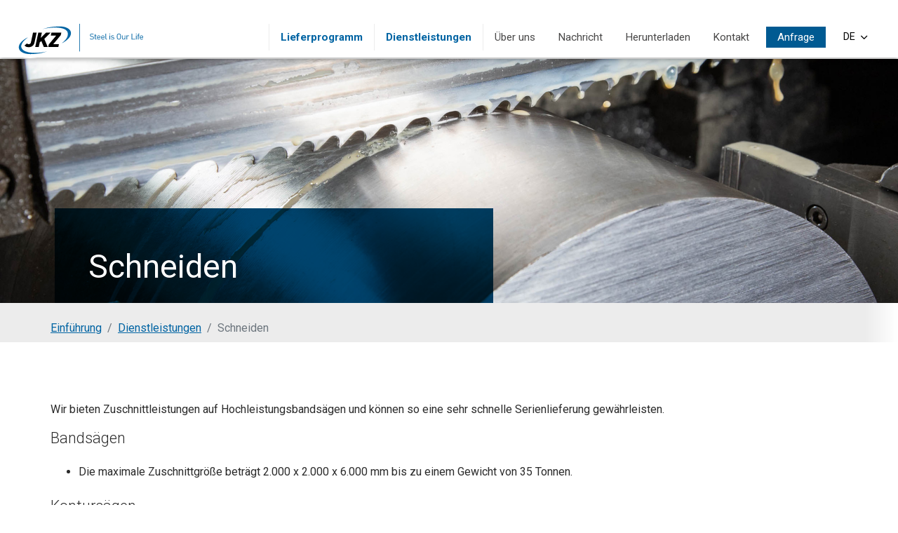

--- FILE ---
content_type: text/html; charset=utf-8
request_url: https://www.jkz.cz/de/dienstleistungen-und-technologien/schneiden
body_size: 7577
content:
<!DOCTYPE html>
<html dir="ltr" lang="de-DE">
<head>

<meta charset="utf-8">
<!-- 
	Based on the TYPO3 Bootstrap Package by Benjamin Kott - https://www.bootstrap-package.com/

	This website is powered by TYPO3 - inspiring people to share!
	TYPO3 is a free open source Content Management Framework initially created by Kasper Skaarhoj and licensed under GNU/GPL.
	TYPO3 is copyright 1998-2026 of Kasper Skaarhoj. Extensions are copyright of their respective owners.
	Information and contribution at https://typo3.org/
-->



<title>Schneiden — JKZ Bučovice, a.s.</title>
<meta http-equiv="x-ua-compatible" content="IE=edge" />
<meta name="generator" content="TYPO3 CMS" />
<meta name="viewport" content="width=device-width, initial-scale=1, minimum-scale=1" />
<meta name="robots" content="index,follow" />
<meta name="author" content="ERIGO. | Web design, Corporate, Print | www.erigo.cz" />
<meta property="og:type" content="website" />
<meta property="og:site_name" content="JKZ Bučovice, a.s." />
<meta property="og:locale" content="de_DE" />
<meta property="og:url" content="https://www.jkz.cz/de/dienstleistungen-und-technologien/schneiden" />
<meta property="og:title" content="Schneiden" />
<meta name="twitter:card" content="summary" />
<meta name="apple-mobile-web-app-capable" content="no" />
<meta name="google" content="notranslate" />


<link rel="stylesheet" type="text/css" href="/typo3temp/assets/bootstrappackage/css/web-00a2d6fde8c1ae2bcd8f818979a6c359c242f3d4a452b885ee24e778cfb1c93b.css?1758097829" media="all">



<script type="text/javascript">
/*<![CDATA[*/
var TYPO3 = TYPO3 || {};
TYPO3.lang = {"js.modal.confirm.title":"Please confirm","js.modal.confirm.cancel":"Cancel","js.modal.confirm.ok":"OK"};TYPO3.settings = {"TS":{"gRecaptchaV3SiteKey":"6LeB1qYoAAAAALiWbE3GA79tGIrBziOGyvDN_agf"}};/*]]>*/
</script>


<script type="text/javascript">
/*<![CDATA[*/
/*TS_inlineJS*/

var ewSliderSettings = [];var ewDoubleSliderSettings = [];var localeSettings = {};localeSettings.twoLetterIsoCode = 'de';localeSettings.locale = 'de_DE';localeSettings.hreflang = 'de-DE';


/*]]>*/
</script>


<link rel="prev" href="/de/dienstleistungen-und-technologien/cnc-maschinen"><link rel="apple-touch-icon" sizes="180x180" href="/fileadmin/themes/default/img/favicon/apple-touch-icon.png">
<meta name="msapplication-config" content="/fileadmin/themes/default/img/favicon/browserconfig.xml">
<link rel="icon" type="image/png" sizes="16x16" href="/fileadmin/themes/default/img/favicon/favicon-16x16.png">
<link rel="icon" type="image/png" sizes="32x32" href="/fileadmin/themes/default/img/favicon/favicon-32x32.png">
<link rel="shortcut icon" href="/fileadmin/themes/default/img/favicon/favicon.ico">
<link rel="manifest" href="/fileadmin/themes/default/img/favicon/site.webmanifest">
<meta name="msapplication-TileColor" content="#da532c">
<meta name="theme-color" content="#ffffff">

	  

		
	  
<!-- Scripts: HEAD -->

<!-- Google Tag Manager -->
<script>(function(w,d,s,l,i){w[l]=w[l]||[];w[l].push({'gtm.start':
new Date().getTime(),event:'gtm.js'});var f=d.getElementsByTagName(s)[0],
j=d.createElement(s),dl=l!='dataLayer'?'&l='+l:'';j.async=true;j.src=
'https://www.googletagmanager.com/gtm.js?id='+i+dl;f.parentNode.insertBefore(j,f);
})(window,document,'script','dataLayer','GTM-WLTXVRL4');</script>
<!-- End Google Tag Manager -->

<!-- / Scripts: HEAD -->
	  

	
	  

<link rel="alternate" hreflang="cs-CZ" href="https://www.jkz.cz/sluzby-a-technologie/deleni-materialu"/>
<link rel="alternate" hreflang="en-GB" href="https://www.jkz.cz/en/services-and-technologies/cutting"/>
<link rel="alternate" hreflang="de-DE" href="https://www.jkz.cz/de/dienstleistungen-und-technologien/schneiden"/>
<link rel="alternate" hreflang="pl-PL" href="https://www.jkz.cz/pl/uslugi-i-technologia/ciecie"/>
<link rel="alternate" hreflang="si-SI" href="https://www.jkz.cz/si/storitve-a-tehnologije/razrez"/>
<link rel="alternate" hreflang="hu-HU" href="https://www.jkz.cz/hu/szolgaltatasok-es-technologiak/alapanyag-darabolasa"/>
<link rel="alternate" hreflang="x-default" href="https://www.jkz.cz/sluzby-a-technologie/deleni-materialu"/>

<link rel="canonical" href="https://www.jkz.cz/de/dienstleistungen-und-technologien/schneiden"/>


<script>WebFontConfig={"custom":{"urls":["\/typo3conf\/ext\/bootstrap_package\/Resources\/Public\/Fonts\/bootstrappackageicon.min.css","\/typo3conf\/ext\/erigo_web\/Resources\/Public\/Fonts\/ew-icons-font.css"],"families":["BootstrapPackageIcon","EwIconsFont"]},"timeout":1000};(function(d){var wf=d.createElement('script'),s=d.scripts[0];wf.src='/typo3conf/ext/bootstrap_package/Resources/Public/Contrib/webfontloader/webfontloader.js';wf.async=false;s.parentNode.insertBefore(wf,s);})(document);</script>

<style type="text/css">.webp .frame-backgroundimage-131-0 { background-image:url('/fileadmin/_processed_/3/0/csm_jkz-nastrojove-oceli-image-11_bcb1f0b16c.jpg.webp'); } .no-webp .frame-backgroundimage-131-0 { background-image:url('/fileadmin/_processed_/3/0/csm_jkz-nastrojove-oceli-image-11_bcb1f0b16c.jpg'); } @media (min-width:576px) { .webp .frame-backgroundimage-131-0 { background-image:url('/fileadmin/_processed_/3/0/csm_jkz-nastrojove-oceli-image-11_bcb1f0b16c.jpg.webp'); } } @media (min-width:576px) { .no-webp .frame-backgroundimage-131-0 { background-image:url('/fileadmin/_processed_/3/0/csm_jkz-nastrojove-oceli-image-11_bcb1f0b16c.jpg'); } } @media (min-width:768px) { .webp .frame-backgroundimage-131-0 { background-image:url('/fileadmin/_processed_/3/0/csm_jkz-nastrojove-oceli-image-11_bcb1f0b16c.jpg.webp'); } } @media (min-width:768px) { .no-webp .frame-backgroundimage-131-0 { background-image:url('/fileadmin/_processed_/3/0/csm_jkz-nastrojove-oceli-image-11_bcb1f0b16c.jpg'); } } @media (min-width:992px) { .frame .frame-backgroundimage-131-0 { background-image:url('/fileadmin/user_upload/galerie/jkz-nastrojove-oceli-image-11.jpg'); } } @media (min-width:1200px) { .frame .frame-backgroundimage-131-0 { background-image:url('/fileadmin/user_upload/galerie/jkz-nastrojove-oceli-image-11.jpg'); } }</style>

</head>
<body id="p18" class="page-18 pagelevel-2 language-2 backendlayout-page_1col_extra_content layout-default site-jkz">


	  

		
	  
<!-- Scripts: BODY START -->

<!-- Google Tag Manager (noscript) -->
<noscript><iframe src="https://www.googletagmanager.com/ns.html?id=GTM-WLTXVRL4" 
height="0" width="0" style="display:none;visibility:hidden"></iframe></noscript>
<!-- End Google Tag Manager (noscript) -->

<!-- / Scripts: BODY START -->


	
	  

	  
<div id="top"></div>
	
<div class="body-bg"><a class="sr-only sr-only-focusable" id="skip-to-main-content-link" href="#page-content" tabindex="1"><span>Skip to main content</span></a><header id="page-header" class="backendlayout-header_simple navigation-theme-light navigation-position-fixed navigation-scroll-transition-none navigation-breakpoint-lg"><div class="container"><div class="header-left"><!-- class="navigation-brand-image" --><a class="brand-link " href="/de/"><figure class="logo"><picture><img  src="/fileadmin/themes/default/img/logo/jkz-logo-slogan-header.svg" alt="JKZ Bučovice, a.s. logo" height="52" width="180"></picture></figure><figure class="logo-inverse"><picture><img  src="/fileadmin/themes/default/img/logo/jkz-logo-wt.svg" alt="JKZ Bučovice, a.s. logo" height="52" width="180"></picture></figure></a><div class="header-custom-content"></div></div><div class="header-right"><div id="main-navigation-container" class="header-navigation"><div id="main-navigation-toggle" aria-label="Toggle main navigation" tabindex="0"><div class="icon-helper"></div><div class="icon-helper"></div><div class="icon-helper"></div></div><nav id="main-navigation" class=" "><ul class="li-menu level-1 "><!-- navigation-item --><li class="li-menu-item nav-item nav-item-13   "><a href="/de/lieferprogramm" class="nav-link top-lvl-link"   ><span class="navigation-link-text">
								Lieferprogramm
								
							</span></a></li><!-- navigation-item --><li class="li-menu-item nav-item nav-item-14 active  "><a href="/de/dienstleistungen-und-technologien" class="nav-link top-lvl-link"   ><span class="navigation-link-text">
								Dienstleistungen
								
							</span></a></li><!-- navigation-item --><li class="li-menu-item nav-item nav-item-15   "><a href="/de/ueber-uns" class="nav-link top-lvl-link"   ><span class="navigation-link-text">
								Über uns
								
							</span></a></li><!-- navigation-item --><li class="li-menu-item nav-item nav-item-5   "><a href="/de/nachricht" class="nav-link top-lvl-link"   ><span class="navigation-link-text">
								Nachricht
								
							</span></a></li><!-- navigation-item --><li class="li-menu-item nav-item nav-item-25   "><a href="/de/dokumente-herunterladen" class="nav-link top-lvl-link"   ><span class="navigation-link-text">
								Herunterladen
								
							</span></a></li><!-- navigation-item --><li class="li-menu-item nav-item nav-item-9   "><a href="/de/kontakt/tschechische-republik" class="nav-link top-lvl-link"   ><span class="navigation-link-text">
								Kontakt
								
							</span></a></li><!-- navigation-item --><li class="li-menu-item nav-item nav-item-16   "><a href="/de/anfrage" class="nav-link top-lvl-link"   ><span class="navigation-link-text">
								Anfrage
								
							</span></a></li></ul></nav></div><div class="header-custom-content"><div id="c4" class="frame frame-default frame-type-special_element element-type-search_form frame-layout-0 frame-background-none frame-no-backgroundimage frame-space-before-none frame-space-after-none frame-padding-t-medium frame-padding-b-medium frame-padding-h-medium"><div class="frame-container "><div class="frame-inner"><div class="search-form search-form-layout-icon">

	  
<div class="tx-indexedsearch-searchbox" >
	
		<div class="search-button" id="main-search-toggle" tabindex="0">
			<svg viewBox="0 0 30.239 30.239" xmlns="http://www.w3.org/2000/svg" fill="#777">
				<path d="m11.826 0c-3.0303 0-6.0587 1.1544-8.3652 3.4609-4.612 4.614-4.612 12.12 0 16.734 4.108 4.107 10.505 4.5468 15.115 1.3398 0.097 0.459 0.31878 0.89691 0.67578 1.2539l7.4436 7.4436 3.5352-3.5352-7.4436-7.4455c-0.355-0.354-0.79491-0.57683-1.2539-0.67383 3.209-4.611 2.7692-11.007-1.3398-15.117-2.3065-2.3065-5.3369-3.4609-8.3672-3.4609zm0 3c2.2621 0 4.5241 0.86053 6.2461 2.582 3.444 3.444 3.444 9.0482 0 12.492s-9.0492 3.444-12.492 0c-3.442-3.444-3.442-9.0482 0-12.492 1.7215-1.7215 3.984-2.582 6.2461-2.582z"/>
			</svg>
		</div>
	
	<form method="post" id="special-element-tx_indexedsearch" action="">
<div>
<input type="hidden" name="tx_indexedsearch_pi2[__referrer][@extension]" value="IndexedSearch" />
<input type="hidden" name="tx_indexedsearch_pi2[__referrer][@vendor]" value="TYPO3\CMS" />
<input type="hidden" name="tx_indexedsearch_pi2[__referrer][@controller]" value="Search" />
<input type="hidden" name="tx_indexedsearch_pi2[__referrer][@action]" value="form" />
<input type="hidden" name="tx_indexedsearch_pi2[__referrer][arguments]" value="YTowOnt9f9c4299f02c7217b9f37683b74152a335ac9ed39" />
<input type="hidden" name="tx_indexedsearch_pi2[__referrer][@request]" value="a:4:{s:10:&quot;@extension&quot;;s:13:&quot;IndexedSearch&quot;;s:11:&quot;@controller&quot;;s:6:&quot;Search&quot;;s:7:&quot;@action&quot;;s:4:&quot;form&quot;;s:7:&quot;@vendor&quot;;s:9:&quot;TYPO3\CMS&quot;;}0e5b082a6a9676644e1d057e8b6877dcb4dd50a6" />
<input type="hidden" name="tx_indexedsearch_pi2[__trustedProperties]" value="a:1:{s:6:&quot;search&quot;;a:15:{s:9:&quot;_sections&quot;;i:1;s:13:&quot;_freeIndexUid&quot;;i:1;s:7:&quot;pointer&quot;;i:1;s:3:&quot;ext&quot;;i:1;s:10:&quot;searchType&quot;;i:1;s:14:&quot;defaultOperand&quot;;i:1;s:9:&quot;mediaType&quot;;i:1;s:9:&quot;sortOrder&quot;;i:1;s:5:&quot;group&quot;;i:1;s:11:&quot;languageUid&quot;;i:1;s:4:&quot;desc&quot;;i:1;s:15:&quot;numberOfResults&quot;;i:1;s:14:&quot;extendedSearch&quot;;i:1;s:5:&quot;sword&quot;;i:1;s:12:&quot;submitButton&quot;;i:1;}}1dda653eb0eae0e959e8e785f6004603bbdbf82b" />
</div>

		<div class="tx-indexedsearch-hidden-fields">
			<input type="hidden" name="tx_indexedsearch_pi2[search][_sections]" value="0" />
			<input id="special-element-tx_indexedsearch_freeIndexUid" type="hidden" name="tx_indexedsearch_pi2[search][_freeIndexUid]" value="_" />
			<input id="special-element-tx_indexedsearch_pointer" type="hidden" name="tx_indexedsearch_pi2[search][pointer]" value="0" />
			<input type="hidden" name="tx_indexedsearch_pi2[search][ext]" value="" />
			<input type="hidden" name="tx_indexedsearch_pi2[search][searchType]" value="1" />
			<input type="hidden" name="tx_indexedsearch_pi2[search][defaultOperand]" value="0" />
			<input type="hidden" name="tx_indexedsearch_pi2[search][mediaType]" value="-1" />
			<input type="hidden" name="tx_indexedsearch_pi2[search][sortOrder]" value="rank_flag" />
			<input type="hidden" name="tx_indexedsearch_pi2[search][group]" value="" />
			<input type="hidden" name="tx_indexedsearch_pi2[search][languageUid]" value="2" />
			<input type="hidden" name="tx_indexedsearch_pi2[search][desc]" value="" />
			<input type="hidden" name="tx_indexedsearch_pi2[search][numberOfResults]" value="10" />
			<input type="hidden" name="tx_indexedsearch_pi2[search][extendedSearch]" value="" />
		</div>
		<fieldset>
			<!--
			<legend class="sr-only">
				Search form
			</legend>
			-->
			<div class="form-group">
				<!--
				<label for="special-element-tx-indexedsearch-searchbox-sword" class="control-label">
					Search for
				</label>
				-->
				<div class="input-group">
					<input class="form-control" id="special-element-tx-indexedsearch-searchbox-sword" type="text" name="tx_indexedsearch_pi2[search][sword]" value="" />
					<input class="btn btn-primary" id="special-element-tx-indexedsearch-searchbox-button-submit" type="submit" value="Search" name="tx_indexedsearch_pi2[search][submitButton]" />
				</div>
			</div>
			
			



			
		</fieldset>
	</form>
</div>



</div></div></div></div></div><div class="language-switcher language-switcher-layout-select dh2" tabindex="0"><ul id="language_menu"><li class=" "><a href="/sluzby-a-technologie/deleni-materialu" hreflang="cs-CZ" title="Čeština"><span>CS</span></a></li><li class=" "><a href="/en/services-and-technologies/cutting" hreflang="en-GB" title="Angličtina"><span>EN</span></a></li><li class="active "><a href="/de/dienstleistungen-und-technologien/schneiden" hreflang="de-DE" title="Němčina"><span>DE</span></a></li><li class=" "><a href="/pl/uslugi-i-technologia/ciecie" hreflang="pl-PL" title="Polština"><span>PL</span></a></li><li class=" "><a href="/si/storitve-a-tehnologije/razrez" hreflang="si-SI" title="Slovinština"><span>SI</span></a></li><li class=" "><a href="/hu/szolgaltatasok-es-technologiak/alapanyag-darabolasa" hreflang="hu-HU" title="Maďarština"><span>HU</span></a></li></ul></div></div></div></header><div id="page-content" class="bp-page-content main-section"><div class="section section-above-content"><div id="c131" class="frame frame-default frame-type-text frame-layout-0 frame-background-black frame-has-backgroundimage frame-space-before-none frame-space-after-none frame-padding-t-medium frame-padding-b-medium frame-padding-h-medium frame-height-60p content-intro content-multiply-bottom"><div class="frame-backgroundimage-container " ><div class="frame-backgroundimage frame-backgroundimage-131-0" data-image-width="1920" data-image-height="1280"></div></div><div class="frame-container "><div class="frame-inner"><header class="frame-header"><h1 class="element-header "><span>Schneiden</span></h1></header></div></div></div></div><nav class="breadcrumb-section" aria-label="Breadcrumb"><div class="container"><p class="sr-only" id="breadcrumb">
					You are here:
				</p><ol class="breadcrumb li-menu"><li class="breadcrumb-item li-menu-item page-target-1 " ><a class="breadcrumb-link" href="/de/" ><span class="breadcrumb-text">Einführung</span></a></li><li class="breadcrumb-item li-menu-item page-target-14 " ><a class="breadcrumb-link" href="/de/dienstleistungen-und-technologien" ><span class="breadcrumb-text">Dienstleistungen</span></a></li><li class="breadcrumb-item li-menu-item page-target-18 active" aria-current="page"><span class="breadcrumb-text">Schneiden</span></li></ol></div></nav><div class="section section-default"><div id="c132" class="frame frame-default frame-type-text frame-layout-0 frame-background-none frame-no-backgroundimage frame-space-before-none frame-space-after-none frame-padding-t-extra-large frame-padding-b-extra-large frame-padding-h-medium"><div class="frame-container "><div class="frame-inner"><p>Wir bieten Zuschnittleistungen auf Hochleistungsbandsägen und können so eine sehr schnelle Serienlieferung gewährleisten.</p><h3>Bandsägen</h3><ul class="list-normal"><li>Die maximale Zuschnittgröße beträgt 2.000 x 2.000 x 6.000 mm bis zu einem Gewicht von 35 Tonnen.</li></ul><h3>Kontursägen</h3><ul class="list-normal"><li>Die Möglichkeit des Formschneidens in „L“-Form oder in verschiedenen Winkeln besteht bis zur Schnitthöhe von 1.500 mm.</li></ul></div></div></div><div id="c135" class="frame frame-default frame-type-card_group frame-layout-0 frame-background-light frame-no-backgroundimage frame-space-before-none frame-space-after-none frame-padding-t-extra-large frame-padding-b-extra-large frame-padding-h-medium content-other-services card-technology"><div class="frame-container "><div class="frame-inner"><header class="frame-header"><h3 class="element-header text-center"><span>Weitere Dienstleistungen</span></h3></header><div class="card-group-element card-group-element-columns-6 card-group-element-cols_gap-medium card-group-element-align-left card-group-element-content_align_h-left card-group-element-content_align_v-top card-group-element-image_aspect_ratio-3_2 card-group-element-background_color-none " ><div class="card-group-element-item card-item-51"><div class="card"><div class="card-img-top"><a href="/de/dienstleistungen-und-technologien/schneiden"><picture><source data-variant="default" data-maxwidth="1500" media="(min-width:1200px)" srcset="/fileadmin/_processed_/c/d/csm_jkz-nastrojove-oceli-image-10_dcc38238e6.jpg.webp 1x" type="image/webp"><source data-variant="default" data-maxwidth="1500" media="(min-width:1200px)" srcset="/fileadmin/_processed_/c/d/csm_jkz-nastrojove-oceli-image-10_dcc38238e6.jpg 1x" type="image/jpeg"><source data-variant="large" data-maxwidth="1500" media="(min-width:992px)" srcset="/fileadmin/_processed_/c/d/csm_jkz-nastrojove-oceli-image-10_dcc38238e6.jpg.webp 1x" type="image/webp"><source data-variant="large" data-maxwidth="1500" media="(min-width:992px)" srcset="/fileadmin/_processed_/c/d/csm_jkz-nastrojove-oceli-image-10_dcc38238e6.jpg 1x" type="image/jpeg"><source data-variant="medium" data-maxwidth="1500" media="(min-width:768px)" srcset="/fileadmin/_processed_/c/d/csm_jkz-nastrojove-oceli-image-10_dcc38238e6.jpg.webp 1x" type="image/webp"><source data-variant="medium" data-maxwidth="1500" media="(min-width:768px)" srcset="/fileadmin/_processed_/c/d/csm_jkz-nastrojove-oceli-image-10_dcc38238e6.jpg 1x" type="image/jpeg"><source data-variant="small" data-maxwidth="1500" media="(min-width:576px)" srcset="/fileadmin/_processed_/c/d/csm_jkz-nastrojove-oceli-image-10_dcc38238e6.jpg.webp 1x" type="image/webp"><source data-variant="small" data-maxwidth="1500" media="(min-width:576px)" srcset="/fileadmin/_processed_/c/d/csm_jkz-nastrojove-oceli-image-10_dcc38238e6.jpg 1x" type="image/jpeg"><source data-variant="extrasmall" data-maxwidth="576"  srcset="/fileadmin/_processed_/c/d/csm_jkz-nastrojove-oceli-image-10_42365bea6d.jpg.webp 1x" type="image/webp"><source data-variant="extrasmall" data-maxwidth="576"  srcset="/fileadmin/_processed_/c/d/csm_jkz-nastrojove-oceli-image-10_42365bea6d.jpg 1x" type="image/jpeg"><img loading="lazy" src="/fileadmin/user_upload/galerie/jkz-nastrojove-oceli-image-10.jpg" title="" alt=""></picture></a></div><div class="card-body"><h3 class="card-title"><a href="/de/dienstleistungen-und-technologien/schneiden">
				Schneiden
			</a></h3></div><div class="card-footer"><a href="/de/dienstleistungen-und-technologien/schneiden" class="btn btn-default"><span class="btn-text"></span></a></div></div></div><div class="card-group-element-item card-item-52"><div class="card"><div class="card-img-top"><a href="/de/dienstleistungen-und-technologien/cnc-maschinen"><picture><source data-variant="default" data-maxwidth="1500" media="(min-width:1200px)" srcset="/fileadmin/_processed_/2/a/csm_jkz-nastrojove-oceli-image-16_45c7b8b750.jpg.webp 1x" type="image/webp"><source data-variant="default" data-maxwidth="1500" media="(min-width:1200px)" srcset="/fileadmin/_processed_/2/a/csm_jkz-nastrojove-oceli-image-16_45c7b8b750.jpg 1x" type="image/jpeg"><source data-variant="large" data-maxwidth="1500" media="(min-width:992px)" srcset="/fileadmin/_processed_/2/a/csm_jkz-nastrojove-oceli-image-16_45c7b8b750.jpg.webp 1x" type="image/webp"><source data-variant="large" data-maxwidth="1500" media="(min-width:992px)" srcset="/fileadmin/_processed_/2/a/csm_jkz-nastrojove-oceli-image-16_45c7b8b750.jpg 1x" type="image/jpeg"><source data-variant="medium" data-maxwidth="1500" media="(min-width:768px)" srcset="/fileadmin/_processed_/2/a/csm_jkz-nastrojove-oceli-image-16_45c7b8b750.jpg.webp 1x" type="image/webp"><source data-variant="medium" data-maxwidth="1500" media="(min-width:768px)" srcset="/fileadmin/_processed_/2/a/csm_jkz-nastrojove-oceli-image-16_45c7b8b750.jpg 1x" type="image/jpeg"><source data-variant="small" data-maxwidth="1500" media="(min-width:576px)" srcset="/fileadmin/_processed_/2/a/csm_jkz-nastrojove-oceli-image-16_45c7b8b750.jpg.webp 1x" type="image/webp"><source data-variant="small" data-maxwidth="1500" media="(min-width:576px)" srcset="/fileadmin/_processed_/2/a/csm_jkz-nastrojove-oceli-image-16_45c7b8b750.jpg 1x" type="image/jpeg"><source data-variant="extrasmall" data-maxwidth="576"  srcset="/fileadmin/_processed_/2/a/csm_jkz-nastrojove-oceli-image-16_f5e857a9ae.jpg.webp 1x" type="image/webp"><source data-variant="extrasmall" data-maxwidth="576"  srcset="/fileadmin/_processed_/2/a/csm_jkz-nastrojove-oceli-image-16_f5e857a9ae.jpg 1x" type="image/jpeg"><img loading="lazy" src="/fileadmin/user_upload/galerie/jkz-nastrojove-oceli-image-16.jpg" title="" alt=""></picture></a></div><div class="card-body"><h3 class="card-title"><a href="/de/dienstleistungen-und-technologien/cnc-maschinen">
				CNC-Maschinen
			</a></h3></div><div class="card-footer"><a href="/de/dienstleistungen-und-technologien/cnc-maschinen" class="btn btn-default"><span class="btn-text"></span></a></div></div></div><div class="card-group-element-item card-item-53"><div class="card"><div class="card-img-top"><a href="/de/dienstleistungen-und-technologien/brennschneiden"><picture><source data-variant="default" data-maxwidth="1500" media="(min-width:1200px)" srcset="/fileadmin/_processed_/d/3/csm_jkz-nastrojove-oceli-image-15_c470bdffc6.jpg.webp 1x" type="image/webp"><source data-variant="default" data-maxwidth="1500" media="(min-width:1200px)" srcset="/fileadmin/_processed_/d/3/csm_jkz-nastrojove-oceli-image-15_c470bdffc6.jpg 1x" type="image/jpeg"><source data-variant="large" data-maxwidth="1500" media="(min-width:992px)" srcset="/fileadmin/_processed_/d/3/csm_jkz-nastrojove-oceli-image-15_c470bdffc6.jpg.webp 1x" type="image/webp"><source data-variant="large" data-maxwidth="1500" media="(min-width:992px)" srcset="/fileadmin/_processed_/d/3/csm_jkz-nastrojove-oceli-image-15_c470bdffc6.jpg 1x" type="image/jpeg"><source data-variant="medium" data-maxwidth="1500" media="(min-width:768px)" srcset="/fileadmin/_processed_/d/3/csm_jkz-nastrojove-oceli-image-15_c470bdffc6.jpg.webp 1x" type="image/webp"><source data-variant="medium" data-maxwidth="1500" media="(min-width:768px)" srcset="/fileadmin/_processed_/d/3/csm_jkz-nastrojove-oceli-image-15_c470bdffc6.jpg 1x" type="image/jpeg"><source data-variant="small" data-maxwidth="1500" media="(min-width:576px)" srcset="/fileadmin/_processed_/d/3/csm_jkz-nastrojove-oceli-image-15_c470bdffc6.jpg.webp 1x" type="image/webp"><source data-variant="small" data-maxwidth="1500" media="(min-width:576px)" srcset="/fileadmin/_processed_/d/3/csm_jkz-nastrojove-oceli-image-15_c470bdffc6.jpg 1x" type="image/jpeg"><source data-variant="extrasmall" data-maxwidth="576"  srcset="/fileadmin/_processed_/d/3/csm_jkz-nastrojove-oceli-image-15_ef14f1f880.jpg.webp 1x" type="image/webp"><source data-variant="extrasmall" data-maxwidth="576"  srcset="/fileadmin/_processed_/d/3/csm_jkz-nastrojove-oceli-image-15_ef14f1f880.jpg 1x" type="image/jpeg"><img loading="lazy" src="/fileadmin/user_upload/galerie/jkz-nastrojove-oceli-image-15.jpg" title="" alt=""></picture></a></div><div class="card-body"><h3 class="card-title"><a href="/de/dienstleistungen-und-technologien/brennschneiden">
				Brennschneiden
			</a></h3></div><div class="card-footer"><a href="/de/dienstleistungen-und-technologien/brennschneiden" class="btn btn-default"><span class="btn-text"></span></a></div></div></div><div class="card-group-element-item card-item-54"><div class="card"><div class="card-img-top"><a href="/de/dienstleistungen-und-technologien/gluehen"><picture><source data-variant="default" data-maxwidth="1500" media="(min-width:1200px)" srcset="/fileadmin/_processed_/7/d/csm_jkz-nastrojove-oceli-image-12_acfe52f01f.jpg.webp 1x" type="image/webp"><source data-variant="default" data-maxwidth="1500" media="(min-width:1200px)" srcset="/fileadmin/_processed_/7/d/csm_jkz-nastrojove-oceli-image-12_acfe52f01f.jpg 1x" type="image/jpeg"><source data-variant="large" data-maxwidth="1500" media="(min-width:992px)" srcset="/fileadmin/_processed_/7/d/csm_jkz-nastrojove-oceli-image-12_acfe52f01f.jpg.webp 1x" type="image/webp"><source data-variant="large" data-maxwidth="1500" media="(min-width:992px)" srcset="/fileadmin/_processed_/7/d/csm_jkz-nastrojove-oceli-image-12_acfe52f01f.jpg 1x" type="image/jpeg"><source data-variant="medium" data-maxwidth="1500" media="(min-width:768px)" srcset="/fileadmin/_processed_/7/d/csm_jkz-nastrojove-oceli-image-12_acfe52f01f.jpg.webp 1x" type="image/webp"><source data-variant="medium" data-maxwidth="1500" media="(min-width:768px)" srcset="/fileadmin/_processed_/7/d/csm_jkz-nastrojove-oceli-image-12_acfe52f01f.jpg 1x" type="image/jpeg"><source data-variant="small" data-maxwidth="1500" media="(min-width:576px)" srcset="/fileadmin/_processed_/7/d/csm_jkz-nastrojove-oceli-image-12_acfe52f01f.jpg.webp 1x" type="image/webp"><source data-variant="small" data-maxwidth="1500" media="(min-width:576px)" srcset="/fileadmin/_processed_/7/d/csm_jkz-nastrojove-oceli-image-12_acfe52f01f.jpg 1x" type="image/jpeg"><source data-variant="extrasmall" data-maxwidth="576"  srcset="/fileadmin/_processed_/7/d/csm_jkz-nastrojove-oceli-image-12_cdedc1a27b.jpg.webp 1x" type="image/webp"><source data-variant="extrasmall" data-maxwidth="576"  srcset="/fileadmin/_processed_/7/d/csm_jkz-nastrojove-oceli-image-12_cdedc1a27b.jpg 1x" type="image/jpeg"><img loading="lazy" src="/fileadmin/user_upload/galerie/jkz-nastrojove-oceli-image-12.jpg" title="" alt=""></picture></a></div><div class="card-body"><h3 class="card-title"><a href="/de/dienstleistungen-und-technologien/gluehen">
				Glühen
			</a></h3></div><div class="card-footer"><a href="/de/dienstleistungen-und-technologien/gluehen" class="btn btn-default"><span class="btn-text"></span></a></div></div></div><div class="card-group-element-item card-item-55"><div class="card"><div class="card-img-top"><a href="/de/dienstleistungen-und-technologien/qualitaet"><picture><source data-variant="default" data-maxwidth="1500" media="(min-width:1200px)" srcset="/fileadmin/_processed_/b/6/csm_jkz-nastrojove-oceli-image-19_275e0e5d0b.jpg.webp 1x" type="image/webp"><source data-variant="default" data-maxwidth="1500" media="(min-width:1200px)" srcset="/fileadmin/_processed_/b/6/csm_jkz-nastrojove-oceli-image-19_275e0e5d0b.jpg 1x" type="image/jpeg"><source data-variant="large" data-maxwidth="1500" media="(min-width:992px)" srcset="/fileadmin/_processed_/b/6/csm_jkz-nastrojove-oceli-image-19_275e0e5d0b.jpg.webp 1x" type="image/webp"><source data-variant="large" data-maxwidth="1500" media="(min-width:992px)" srcset="/fileadmin/_processed_/b/6/csm_jkz-nastrojove-oceli-image-19_275e0e5d0b.jpg 1x" type="image/jpeg"><source data-variant="medium" data-maxwidth="1500" media="(min-width:768px)" srcset="/fileadmin/_processed_/b/6/csm_jkz-nastrojove-oceli-image-19_275e0e5d0b.jpg.webp 1x" type="image/webp"><source data-variant="medium" data-maxwidth="1500" media="(min-width:768px)" srcset="/fileadmin/_processed_/b/6/csm_jkz-nastrojove-oceli-image-19_275e0e5d0b.jpg 1x" type="image/jpeg"><source data-variant="small" data-maxwidth="1500" media="(min-width:576px)" srcset="/fileadmin/_processed_/b/6/csm_jkz-nastrojove-oceli-image-19_275e0e5d0b.jpg.webp 1x" type="image/webp"><source data-variant="small" data-maxwidth="1500" media="(min-width:576px)" srcset="/fileadmin/_processed_/b/6/csm_jkz-nastrojove-oceli-image-19_275e0e5d0b.jpg 1x" type="image/jpeg"><source data-variant="extrasmall" data-maxwidth="576"  srcset="/fileadmin/_processed_/b/6/csm_jkz-nastrojove-oceli-image-19_d1cab5277c.jpg.webp 1x" type="image/webp"><source data-variant="extrasmall" data-maxwidth="576"  srcset="/fileadmin/_processed_/b/6/csm_jkz-nastrojove-oceli-image-19_d1cab5277c.jpg 1x" type="image/jpeg"><img loading="lazy" src="/fileadmin/user_upload/galerie/jkz-nastrojove-oceli-image-19.jpg" title="" alt=""></picture></a></div><div class="card-body"><h3 class="card-title"><a href="/de/dienstleistungen-und-technologien/qualitaet">
				Qualität
			</a></h3></div><div class="card-footer"><a href="/de/dienstleistungen-und-technologien/qualitaet" class="btn btn-default"><span class="btn-text"></span></a></div></div></div><div class="card-group-element-item card-item-56"><div class="card"><div class="card-img-top"><a href="/de/dienstleistungen-und-technologien/logistik"><picture><source data-variant="default" data-maxwidth="1500" media="(min-width:1200px)" srcset="/fileadmin/_processed_/1/8/csm_3C1A3590_2_LOGO_sede_dcfd61893d.jpg.webp 1x" type="image/webp"><source data-variant="default" data-maxwidth="1500" media="(min-width:1200px)" srcset="/fileadmin/_processed_/1/8/csm_3C1A3590_2_LOGO_sede_dcfd61893d.jpg 1x" type="image/jpeg"><source data-variant="large" data-maxwidth="1500" media="(min-width:992px)" srcset="/fileadmin/_processed_/1/8/csm_3C1A3590_2_LOGO_sede_dcfd61893d.jpg.webp 1x" type="image/webp"><source data-variant="large" data-maxwidth="1500" media="(min-width:992px)" srcset="/fileadmin/_processed_/1/8/csm_3C1A3590_2_LOGO_sede_dcfd61893d.jpg 1x" type="image/jpeg"><source data-variant="medium" data-maxwidth="1500" media="(min-width:768px)" srcset="/fileadmin/_processed_/1/8/csm_3C1A3590_2_LOGO_sede_dcfd61893d.jpg.webp 1x" type="image/webp"><source data-variant="medium" data-maxwidth="1500" media="(min-width:768px)" srcset="/fileadmin/_processed_/1/8/csm_3C1A3590_2_LOGO_sede_dcfd61893d.jpg 1x" type="image/jpeg"><source data-variant="small" data-maxwidth="1500" media="(min-width:576px)" srcset="/fileadmin/_processed_/1/8/csm_3C1A3590_2_LOGO_sede_dcfd61893d.jpg.webp 1x" type="image/webp"><source data-variant="small" data-maxwidth="1500" media="(min-width:576px)" srcset="/fileadmin/_processed_/1/8/csm_3C1A3590_2_LOGO_sede_dcfd61893d.jpg 1x" type="image/jpeg"><source data-variant="extrasmall" data-maxwidth="576"  srcset="/fileadmin/_processed_/1/8/csm_3C1A3590_2_LOGO_sede_5405d0d158.jpg.webp 1x" type="image/webp"><source data-variant="extrasmall" data-maxwidth="576"  srcset="/fileadmin/_processed_/1/8/csm_3C1A3590_2_LOGO_sede_5405d0d158.jpg 1x" type="image/jpeg"><img loading="lazy" src="/fileadmin/user_upload/3C1A3590_2_LOGO_sede.jpg" title="" alt=""></picture></a></div><div class="card-body"><h3 class="card-title"><a href="/de/dienstleistungen-und-technologien/logistik">
				Logistik
			</a></h3></div><div class="card-footer"><a href="/de/dienstleistungen-und-technologien/logistik" class="btn btn-default"><span class="btn-text"></span></a></div></div></div></div></div></div></div><div id="c14" class="frame frame-default frame-type-textpic frame-layout-0 frame-background-none frame-no-backgroundimage frame-space-before-none frame-space-after-none frame-padding-t-extra-large frame-padding-b-extra-large frame-padding-h-medium"><div class="frame-container "><div class="frame-inner"><div class="textpic textpic-centered textpic-left cols-layout-2cols responsive-layout-image_up"><div class="textpic-item textpic-gallery"><div class="gallery-row gallery-gaps-standard  gallery-item-columns-1 " ><div class="gallery-item"><figure class="image"><picture><source data-variant="default" data-maxwidth="768" media="(min-width:1200px)" srcset="/fileadmin/user_upload/img/jkz-desky.png 1x" type="image/png"><source data-variant="large" data-maxwidth="768" media="(min-width:992px)" srcset="/fileadmin/user_upload/img/jkz-desky.png 1x" type="image/png"><source data-variant="medium" data-maxwidth="768" media="(min-width:768px)" srcset="/fileadmin/user_upload/img/jkz-desky.png 1x" type="image/png"><source data-variant="small" data-maxwidth="768" media="(min-width:576px)" srcset="/fileadmin/user_upload/img/jkz-desky.png 1x" type="image/png"><source data-variant="extrasmall" data-maxwidth="768"  srcset="/fileadmin/user_upload/img/jkz-desky.png 1x" type="image/png"><img loading="lazy" src="/fileadmin/user_upload/img/jkz-desky.png" title="" alt=""></picture></figure></div></div></div><div class="textpic-item textpic-text"><header class="frame-header"><h2 class="element-header "><span>Stahlverkauf</span></h2></header><p>Wir liefern Stahl vom Werk Kind&amp;Co Edelstahlwerk, Industeel, Schmiedewerke Gröditz, SSAB - Toolox.</p><p><a href="/de/lieferprogramm" class="btn btn-primary">Katalog</a></p></div></div></div></div></div></div><div class="section section-below-content"></div></div><footer id="page-footer" class="bp-page-footer backendlayout-footer_1col"><div class="footer-content"><div id="c27" class="frame frame-default frame-type-gridelements_pi1 frame-layout-0 frame-background-primary frame-no-backgroundimage frame-space-before-none frame-space-after-none frame-padding-t-extra-small frame-padding-b-extra-small frame-padding-h-none footer-logo"><div class="frame-container margin-l-none margin-r-none"><div class="frame-inner"><div class="grid-container grid-container-2cols responsive-layout-1st_col_up cols-gap-medium"><div id="c27-col-1" class="grid-column grid-column-1 " ><div id="c28" class="frame frame-default frame-type-image frame-layout-0 frame-background-none frame-no-backgroundimage frame-space-before-none frame-space-after-none frame-padding-t-medium frame-padding-b-medium frame-padding-h-medium"><div class="frame-container "><div class="frame-inner"><div class="gallery-row gallery-gaps-standard  gallery-item-columns-1 " ><div class="gallery-item"><figure class="image"><picture><source data-variant="default" data-maxwidth="1500" media="(min-width:1200px)" srcset="/fileadmin/themes/default/img/logo/jkz-logo-slogan-footer.svg 1x" type="image/svg+xml"><source data-variant="large" data-maxwidth="1500" media="(min-width:992px)" srcset="/fileadmin/themes/default/img/logo/jkz-logo-slogan-footer.svg 1x" type="image/svg+xml"><source data-variant="medium" data-maxwidth="1500" media="(min-width:768px)" srcset="/fileadmin/themes/default/img/logo/jkz-logo-slogan-footer.svg 1x" type="image/svg+xml"><source data-variant="small" data-maxwidth="1500" media="(min-width:576px)" srcset="/fileadmin/themes/default/img/logo/jkz-logo-slogan-footer.svg 1x" type="image/svg+xml"><source data-variant="extrasmall" data-maxwidth="576"  srcset="/fileadmin/themes/default/img/logo/jkz-logo-slogan-footer.svg 1x" type="image/svg+xml"><img loading="lazy" src="/fileadmin/themes/default/img/logo/jkz-logo-slogan-footer.svg" title="" alt=""></picture></figure></div></div></div></div></div></div><div id="c27-col-2" class="grid-column grid-column-2 " ><div id="c29" class="frame frame-default frame-type-text frame-layout-0 frame-background-none frame-no-backgroundimage frame-space-before-none frame-space-after-none frame-padding-t-medium frame-padding-b-medium frame-padding-h-medium"><div class="frame-container "><div class="frame-inner"><p class="text-right"><a href="/de/anfrage" class="btn btn-default">Anfrage stellen</a></p></div></div></div></div></div></div></div></div><div id="c30" class="frame frame-default frame-type-gridelements_pi1 frame-layout-0 frame-background-primary frame-no-backgroundimage frame-space-before-none frame-space-after-none frame-padding-t-extra-small frame-padding-b-extra-small frame-padding-h-medium footer-menu"><div class="frame-container "><div class="frame-inner"><div class="grid-container grid-container-4cols responsive-layout-standard cols-gap-medium"><div id="c30-col-1" class="grid-column grid-column-1 " ><div id="c189" class="frame frame-default frame-type-list frame-layout-0 frame-background-none frame-no-backgroundimage frame-space-before-none frame-space-after-none frame-padding-t-medium frame-padding-b-medium frame-padding-h-medium"><div class="frame-container "><div class="frame-inner"><header class="frame-header"><h3 class="element-header "><span>Lieferprogramm</span></h3></header><div class="erigo-catalog"><ul class="li-menu"><li class="li-menu-item"><a href="/de/lieferprogramm/werkzeugstaehle"><span class="page-title">Werkzeugstähle</span></a></li><li class="li-menu-item"><a href="/de/lieferprogramm/spezialstaehle"><span class="page-title">Spezialstähle</span></a></li><li class="li-menu-item"><a href="/de/lieferprogramm/toolox"><span class="page-title">Toolox</span></a></li><li class="li-menu-item"><a href="/de/lieferprogramm/superplast"><span class="page-title">Superplast</span></a></li><li class="li-menu-item"><a href="/de/lieferprogramm/bau-qualitaetsstahl"><span class="page-title">Baustahl und Edelbaustahl</span></a></li></ul></div></div></div></div></div><div id="c30-col-2" class="grid-column grid-column-2 " ><div id="c32" class="frame frame-default frame-type-menu_pages frame-layout-0 frame-background-none frame-no-backgroundimage frame-space-before-none frame-space-after-none frame-padding-t-medium frame-padding-b-medium frame-padding-h-medium"><div class="frame-container "><div class="frame-inner"><header class="frame-header"><h3 class="element-header "><span>Technologie</span></h3></header><ul class="li-menu"><li class="li-menu-item page-target-18 active"><a href="/de/dienstleistungen-und-technologien/schneiden"><span class="page-title">Schneiden</span></a></li><li class="li-menu-item page-target-19 "><a href="/de/dienstleistungen-und-technologien/cnc-maschinen"><span class="page-title">CNC-Maschinen</span></a></li><li class="li-menu-item page-target-20 "><a href="/de/dienstleistungen-und-technologien/brennschneiden"><span class="page-title">Brennschneiden</span></a></li><li class="li-menu-item page-target-17 "><a href="/de/dienstleistungen-und-technologien/gluehen"><span class="page-title">Glühen</span></a></li><li class="li-menu-item page-target-21 "><a href="/de/dienstleistungen-und-technologien/qualitaet"><span class="page-title">Qualität</span></a></li><li class="li-menu-item page-target-22 "><a href="/de/dienstleistungen-und-technologien/logistik"><span class="page-title">Logistik</span></a></li></ul></div></div></div></div><div id="c30-col-3" class="grid-column grid-column-3 " ><div id="c33" class="frame frame-default frame-type-menu_pages frame-layout-0 frame-background-none frame-no-backgroundimage frame-space-before-none frame-space-after-none frame-padding-t-medium frame-padding-b-medium frame-padding-h-medium"><div class="frame-container "><div class="frame-inner"><header class="frame-header"><h3 class="element-header "><span>JKZ Bučovice</span></h3></header><ul class="li-menu"><li class="li-menu-item page-target-15 "><a href="/de/ueber-uns"><span class="page-title">Über uns</span></a></li><li class="li-menu-item page-target-23 "><a href="/de/wir-sponsern"><span class="page-title">Wir sponsern</span></a></li><li class="li-menu-item page-target-25 "><a href="/de/dokumente-herunterladen"><span class="page-title">Herunterladen</span></a></li></ul></div></div></div></div><div id="c30-col-4" class="grid-column grid-column-4 " ><div id="c34" class="frame frame-default frame-type-text frame-layout-0 frame-background-none frame-no-backgroundimage frame-space-before-none frame-space-after-none frame-padding-t-medium frame-padding-b-medium frame-padding-h-medium"><div class="frame-container "><div class="frame-inner"><header class="frame-header"><h3 class="element-header "><span>Kontakte</span></h3></header><p>Ždánská 210<br> 685 01 Bučovice<br> T: <a href="tel:+420517306100">+420 517 306 100</a><br> E: <a href="mailto:jkz@jkz.cz">jkz@jkz.cz</a></p><p><a href="/de/kontakt" class="btn btn-primary">Weitere Kontakte</a></p></div></div></div></div></div></div></div></div><div id="c35" class="frame frame-default frame-type-gridelements_pi1 frame-layout-0 frame-background-primary frame-no-backgroundimage frame-space-before-none frame-space-after-none frame-padding-t-extra-small frame-padding-b-small frame-padding-h-medium copyright-block"><div class="frame-container margin-l-none margin-r-none"><div class="frame-inner"><div class="grid-container grid-container-2cols responsive-layout-1st_col_up cols-gap-medium"><div id="c35-col-1" class="grid-column grid-column-1 " ><div id="c36" class="frame frame-default frame-type-menu_pages frame-layout-0 frame-background-none frame-no-backgroundimage frame-space-before-none frame-space-after-none frame-padding-t-medium frame-padding-b-medium frame-padding-h-medium"><div class="frame-container "><div class="frame-inner"><ul class="li-menu"><li class="li-menu-item page-target-24 "><a href="/de/seitenverzeichnis"><span class="page-title">Seitenverzeichnis</span></a></li><li class="li-menu-item page-target-26 "><a href="/fileadmin/user_upload/dokumenty/VOP_JKZ2018EN.pdf" target="_blank"><span class="page-title">Allgemeine Geschäftsbedingungen</span></a></li></ul></div></div></div></div><div id="c35-col-2" class="grid-column grid-column-2 " ><div id="c1" class="frame frame-default frame-type-special_element element-type-copyright frame-layout-0 frame-background-none frame-no-backgroundimage frame-space-before-none frame-space-after-none frame-padding-t-extra-small frame-padding-b-extra-small frame-padding-h-medium"><div class="frame-container "><div class="frame-inner"><div class="copyright"><p>Copyright © 2026 JKZ. Created by <a href="https://www.erigo.cz/" target="_blank">ERIGO</a>.</p></div></div></div></div></div></div></div></div></div></div></footer><a class="scroll-top" title="Scroll to top" href="#top"><span class="scroll-top-icon"></span></a></div>
<script src="/typo3conf/ext/bootstrap_package/Resources/Public/Contrib/jquery/jquery.min.js?1589967568" type="text/javascript"></script>
<script src="/typo3conf/ext/bootstrap_package/Resources/Public/Contrib/popper/popper.min.js?1589967568" type="text/javascript"></script>
<script src="/typo3conf/ext/bootstrap_package/Resources/Public/Contrib/bootstrap4/js/bootstrap.min.js?1589967572" type="text/javascript"></script>
<script src="/typo3conf/ext/bootstrap_package/Resources/Public/Contrib/hammerjs/hammer.min.js?1589967567" type="text/javascript"></script>
<script src="/typo3conf/ext/bootstrap_package/Resources/Public/Contrib/photoswipe/photoswipe.min.js?1589967568" type="text/javascript"></script>
<script src="/typo3conf/ext/bootstrap_package/Resources/Public/Contrib/photoswipe/photoswipe-ui-default.min.js?1589967568" type="text/javascript"></script>
<script src="/typo3conf/ext/bootstrap_package/Resources/Public/JavaScript/Dist/bootstrap.accordion.min.js?1589967568" type="text/javascript"></script>
<script src="/typo3conf/ext/bootstrap_package/Resources/Public/JavaScript/Dist/bootstrap.form.min.js?1589967568" type="text/javascript"></script>
<script src="/typo3conf/ext/bootstrap_package/Resources/Public/JavaScript/Dist/bootstrap.swipe.min.js?1589967569" type="text/javascript"></script>
<script src="/typo3conf/ext/bootstrap_package/Resources/Public/JavaScript/Dist/bootstrap.popover.min.js?1589967569" type="text/javascript"></script>
<script src="/typo3conf/ext/bootstrap_package/Resources/Public/JavaScript/Dist/bootstrap.stickyheader.min.js?1589967569" type="text/javascript"></script>
<script src="/typo3conf/ext/bootstrap_package/Resources/Public/JavaScript/Dist/bootstrap.lightbox.min.js?1589967569" type="text/javascript"></script>
<script src="/typo3conf/ext/bootstrap_package/Resources/Public/JavaScript/Dist/bootstrap.navbar.min.js?1589967569" type="text/javascript"></script>
<script src="/typo3conf/ext/erigo_web/Resources/Public/JavaScript/modernizr.js?1585162783" type="text/javascript"></script>
<script src="/typo3conf/ext/erigo_web/Resources/Public/JavaScript/forms/antispam.g-recaptcha-v3.js?1699828843" type="text/javascript"></script>

<script src="/typo3conf/ext/erigo_web/Resources/Public/JavaScript/forms.js?1758098558" type="text/javascript"></script>
<script src="/typo3conf/ext/erigo_web/Resources/Public/Contrib/Slick/slick.min.js?1579607843" type="text/javascript"></script>
<script src="/typo3conf/ext/erigo_web/Resources/Public/JavaScript/Contrib/chosen.jquery.min.js?1528461838" type="text/javascript"></script>
<script src="/typo3conf/ext/erigo_web/Resources/Public/JavaScript/dist/erigo-bundle.js?1619096782" type="text/javascript"></script>
<script src="/typo3conf/ext/erigo_web/Resources/Public/JavaScript/jquery.content.js?1648821940" type="text/javascript"></script>
<script src="/typo3conf/ext/erigo_web/Resources/Public/JavaScript/jquery.erigo-cookies.js?1663162808" type="text/javascript"></script>
<script src="/fileadmin/themes/default/js/main.js?1717592991" type="text/javascript"></script>



	  

		
	  
<!-- Scripts: BODY END -->



<!-- / Scripts: BODY END -->


	
	  




</body>
</html>

--- FILE ---
content_type: text/css; charset=utf-8
request_url: https://www.jkz.cz/typo3temp/assets/bootstrappackage/css/web-00a2d6fde8c1ae2bcd8f818979a6c359c242f3d4a452b885ee24e778cfb1c93b.css?1758097829
body_size: 65850
content:
@import url('https://fonts.googleapis.com/css2?family=Roboto:wght@300;400;700&display=swap');*,*::before,*::after{box-sizing:border-box}html{font-family:sans-serif;line-height:1.15;-webkit-text-size-adjust:100%;-webkit-tap-highlight-color:rgba(0, 0, 0, 0)}article,aside,figcaption,figure,footer,header,hgroup,main,nav,section{display:block}body{margin:0;font-family:"sans-serif", sans-serif;font-size:1rem;font-weight:400;line-height:1.5;color:#2b2b2b;text-align:left;background-color:#fff}[tabindex="-1"]:focus{outline:0 !important}hr{box-sizing:content-box;height:0;overflow:visible}h1,h2,h3,h4,h5,h6{margin-top:0;margin-bottom:0.5rem}p{margin-top:0;margin-bottom:1rem}abbr[title],abbr[data-original-title]{text-decoration:underline;text-decoration:underline dotted;cursor:help;border-bottom:0;text-decoration-skip-ink:none}address{margin-bottom:1rem;font-style:normal;line-height:inherit}ol,ul,dl{margin-top:0;margin-bottom:1rem}ol ol,ul ul,ol ul,ul ol{margin-bottom:0}dt{font-weight:700}dd{margin-bottom:0.5rem;margin-left:0}blockquote{margin:0 0 1rem}b,strong{font-weight:bolder}small{font-size:80%}sub,sup{position:relative;font-size:75%;line-height:0;vertical-align:baseline}sub{bottom:-0.25em}sup{top:-0.5em}a{color:#0064A3;text-decoration:none;background-color:transparent}a:hover{color:#003557;text-decoration:underline}a:not([href]):not([tabindex]){color:inherit;text-decoration:none}a:not([href]):not([tabindex]):hover,a:not([href]):not([tabindex]):focus{color:inherit;text-decoration:none}a:not([href]):not([tabindex]):focus{outline:0}pre,code,kbd,samp{font-family:SFMono-Regular, Menlo, Monaco, Consolas, "Liberation Mono", "Courier New", monospace;font-size:1em}pre{margin-top:0;margin-bottom:1rem;overflow:auto}figure{margin:0 0 1rem}img{vertical-align:middle;border-style:none}svg{overflow:hidden;vertical-align:middle}table{border-collapse:collapse}caption{padding-top:0.75rem;padding-bottom:0.75rem;color:#6c757d;text-align:left;caption-side:bottom}th{text-align:inherit}label{display:inline-block;margin-bottom:0.5rem}button{border-radius:0}button:focus{outline:1px dotted;outline:5px auto -webkit-focus-ring-color}input,button,select,optgroup,textarea{margin:0;font-family:inherit;font-size:inherit;line-height:inherit}button,input{overflow:visible}button,select{text-transform:none}select{word-wrap:normal}button,[type="button"],[type="reset"],[type="submit"]{-webkit-appearance:button}button:not(:disabled),[type="button"]:not(:disabled),[type="reset"]:not(:disabled),[type="submit"]:not(:disabled){cursor:pointer}button::-moz-focus-inner,[type="button"]::-moz-focus-inner,[type="reset"]::-moz-focus-inner,[type="submit"]::-moz-focus-inner{padding:0;border-style:none}input[type="radio"],input[type="checkbox"]{box-sizing:border-box;padding:0}input[type="date"],input[type="time"],input[type="datetime-local"],input[type="month"]{-webkit-appearance:listbox}textarea{overflow:auto;resize:vertical}fieldset{min-width:0;padding:0;margin:0;border:0}legend{display:block;width:100%;max-width:100%;padding:0;margin-bottom:0.5rem;font-size:1.5rem;line-height:inherit;color:inherit;white-space:normal}@media (max-width:1200px){legend{font-size:calc(1.275rem + 0.3vw) }}progress{vertical-align:baseline}[type="number"]::-webkit-inner-spin-button,[type="number"]::-webkit-outer-spin-button{height:auto}[type="search"]{outline-offset:-2px;-webkit-appearance:none}[type="search"]::-webkit-search-decoration{-webkit-appearance:none}::-webkit-file-upload-button{font:inherit;-webkit-appearance:button}output{display:inline-block}summary{display:list-item;cursor:pointer}template{display:none}[hidden]{display:none !important}h1,h2,h3,h4,h5,h6,.h1,.h2,.h3,.h4,.h5,.h6{margin-bottom:0.5rem;font-weight:300;line-height:1.2}h1,.h1{font-size:2rem}@media (max-width:1200px){h1,.h1{font-size:calc(1.325rem + 0.9vw) }}h2,.h2{font-size:1.75rem}@media (max-width:1200px){h2,.h2{font-size:calc(1.3rem + 0.6vw) }}h3,.h3{font-size:1.5rem}@media (max-width:1200px){h3,.h3{font-size:calc(1.275rem + 0.3vw) }}h4,.h4{font-size:1.25rem}h5,.h5{font-size:1rem}h6,.h6{font-size:0.85rem}.lead{font-size:1.25rem;font-weight:300}.display-1{font-size:6rem;font-weight:300;line-height:1.2}@media (max-width:1200px){.display-1{font-size:calc(1.725rem + 5.7vw) }}.display-2{font-size:5.5rem;font-weight:300;line-height:1.2}@media (max-width:1200px){.display-2{font-size:calc(1.675rem + 5.1vw) }}.display-3{font-size:4.5rem;font-weight:300;line-height:1.2}@media (max-width:1200px){.display-3{font-size:calc(1.575rem + 3.9vw) }}.display-4{font-size:3.5rem;font-weight:300;line-height:1.2}@media (max-width:1200px){.display-4{font-size:calc(1.475rem + 2.7vw) }}hr{margin-top:1rem;margin-bottom:1rem;border:0;border-top:1px solid rgba(0, 0, 0, 0.1)}small,.small{font-size:80%;font-weight:400}mark,.mark{padding:0.2em;background-color:#fcf8e3}.list-unstyled{padding-left:0;list-style:none}.list-inline{padding-left:0;list-style:none}.list-inline-item{display:inline-block}.list-inline-item:not(:last-child){margin-right:0.5rem}.initialism{font-size:90%;text-transform:uppercase}.blockquote{margin-bottom:1rem;font-size:1.25rem}.blockquote-footer{display:block;font-size:80%;color:#6c757d}.blockquote-footer::before{content:"\2014\00A0"}.img-fluid{max-width:100%;height:auto}.img-thumbnail{padding:0.25rem;background-color:#fff;border:1px solid #dee2e6;max-width:100%;height:auto}.figure{display:inline-block}.figure-img{margin-bottom:0.5rem;line-height:1}.figure-caption{font-size:90%;color:#6c757d}code{font-size:87.5%;color:#e83e8c;word-break:break-word}a>code{color:inherit}kbd{padding:0.2rem 0.4rem;font-size:87.5%;color:#fff;background-color:#2b2b2b}kbd kbd{padding:0;font-size:100%;font-weight:700}pre{display:block;font-size:87.5%;color:#2b2b2b}pre code{font-size:inherit;color:inherit;word-break:normal}.pre-scrollable{max-height:340px;overflow-y:scroll}.container{width:100%;padding-right:20px;padding-left:20px;margin-right:auto;margin-left:auto}@media (min-width:1200px){.container{max-width:1500px}}.container-fluid{width:100%;padding-right:20px;padding-left:20px;margin-right:auto;margin-left:auto}.row{display:flex;flex-wrap:wrap;margin-right:-20px;margin-left:-20px}.no-gutters{margin-right:0;margin-left:0}.no-gutters>.col,.no-gutters>[class*="col-"]{padding-right:0;padding-left:0}.col-1,.col-2,.col-3,.col-4,.col-5,.col-6,.col-7,.col-8,.col-9,.col-10,.col-11,.col-12,.col,.col-auto,.col-sm-1,.col-sm-2,.col-sm-3,.col-sm-4,.col-sm-5,.col-sm-6,.col-sm-7,.col-sm-8,.col-sm-9,.col-sm-10,.col-sm-11,.col-sm-12,.col-sm,.col-sm-auto,.col-md-1,.col-md-2,.col-md-3,.col-md-4,.col-md-5,.col-md-6,.col-md-7,.col-md-8,.col-md-9,.col-md-10,.col-md-11,.col-md-12,.col-md,.col-md-auto,.col-lg-1,.col-lg-2,.col-lg-3,.col-lg-4,.col-lg-5,.col-lg-6,.col-lg-7,.col-lg-8,.col-lg-9,.col-lg-10,.col-lg-11,.col-lg-12,.col-lg,.col-lg-auto,.col-xl-1,.col-xl-2,.col-xl-3,.col-xl-4,.col-xl-5,.col-xl-6,.col-xl-7,.col-xl-8,.col-xl-9,.col-xl-10,.col-xl-11,.col-xl-12,.col-xl,.col-xl-auto,.col-xxl-1,.col-xxl-2,.col-xxl-3,.col-xxl-4,.col-xxl-5,.col-xxl-6,.col-xxl-7,.col-xxl-8,.col-xxl-9,.col-xxl-10,.col-xxl-11,.col-xxl-12,.col-xxl,.col-xxl-auto,.col-hg-1,.col-hg-2,.col-hg-3,.col-hg-4,.col-hg-5,.col-hg-6,.col-hg-7,.col-hg-8,.col-hg-9,.col-hg-10,.col-hg-11,.col-hg-12,.col-hg,.col-hg-auto{position:relative;width:100%;padding-right:20px;padding-left:20px}.col{flex-basis:0;flex-grow:1;max-width:100%}.col-auto{flex:0 0 auto;width:auto;max-width:100%}.col-1{flex:0 0 8.3333333333%;max-width:8.3333333333%}.col-2{flex:0 0 16.6666666667%;max-width:16.6666666667%}.col-3{flex:0 0 25%;max-width:25%}.col-4{flex:0 0 33.3333333333%;max-width:33.3333333333%}.col-5{flex:0 0 41.6666666667%;max-width:41.6666666667%}.col-6{flex:0 0 50%;max-width:50%}.col-7{flex:0 0 58.3333333333%;max-width:58.3333333333%}.col-8{flex:0 0 66.6666666667%;max-width:66.6666666667%}.col-9{flex:0 0 75%;max-width:75%}.col-10{flex:0 0 83.3333333333%;max-width:83.3333333333%}.col-11{flex:0 0 91.6666666667%;max-width:91.6666666667%}.col-12{flex:0 0 100%;max-width:100%}.order-first{order:-1}.order-last{order:13}.order-0{order:0}.order-1{order:1}.order-2{order:2}.order-3{order:3}.order-4{order:4}.order-5{order:5}.order-6{order:6}.order-7{order:7}.order-8{order:8}.order-9{order:9}.order-10{order:10}.order-11{order:11}.order-12{order:12}.offset-1{margin-left:8.3333333333%}.offset-2{margin-left:16.6666666667%}.offset-3{margin-left:25%}.offset-4{margin-left:33.3333333333%}.offset-5{margin-left:41.6666666667%}.offset-6{margin-left:50%}.offset-7{margin-left:58.3333333333%}.offset-8{margin-left:66.6666666667%}.offset-9{margin-left:75%}.offset-10{margin-left:83.3333333333%}.offset-11{margin-left:91.6666666667%}@media (min-width:576px){.col-sm{flex-basis:0;flex-grow:1;max-width:100%}.col-sm-auto{flex:0 0 auto;width:auto;max-width:100%}.col-sm-1{flex:0 0 8.3333333333%;max-width:8.3333333333%}.col-sm-2{flex:0 0 16.6666666667%;max-width:16.6666666667%}.col-sm-3{flex:0 0 25%;max-width:25%}.col-sm-4{flex:0 0 33.3333333333%;max-width:33.3333333333%}.col-sm-5{flex:0 0 41.6666666667%;max-width:41.6666666667%}.col-sm-6{flex:0 0 50%;max-width:50%}.col-sm-7{flex:0 0 58.3333333333%;max-width:58.3333333333%}.col-sm-8{flex:0 0 66.6666666667%;max-width:66.6666666667%}.col-sm-9{flex:0 0 75%;max-width:75%}.col-sm-10{flex:0 0 83.3333333333%;max-width:83.3333333333%}.col-sm-11{flex:0 0 91.6666666667%;max-width:91.6666666667%}.col-sm-12{flex:0 0 100%;max-width:100%}.order-sm-first{order:-1}.order-sm-last{order:13}.order-sm-0{order:0}.order-sm-1{order:1}.order-sm-2{order:2}.order-sm-3{order:3}.order-sm-4{order:4}.order-sm-5{order:5}.order-sm-6{order:6}.order-sm-7{order:7}.order-sm-8{order:8}.order-sm-9{order:9}.order-sm-10{order:10}.order-sm-11{order:11}.order-sm-12{order:12}.offset-sm-0{margin-left:0}.offset-sm-1{margin-left:8.3333333333%}.offset-sm-2{margin-left:16.6666666667%}.offset-sm-3{margin-left:25%}.offset-sm-4{margin-left:33.3333333333%}.offset-sm-5{margin-left:41.6666666667%}.offset-sm-6{margin-left:50%}.offset-sm-7{margin-left:58.3333333333%}.offset-sm-8{margin-left:66.6666666667%}.offset-sm-9{margin-left:75%}.offset-sm-10{margin-left:83.3333333333%}.offset-sm-11{margin-left:91.6666666667%}}@media (min-width:768px){.col-md{flex-basis:0;flex-grow:1;max-width:100%}.col-md-auto{flex:0 0 auto;width:auto;max-width:100%}.col-md-1{flex:0 0 8.3333333333%;max-width:8.3333333333%}.col-md-2{flex:0 0 16.6666666667%;max-width:16.6666666667%}.col-md-3{flex:0 0 25%;max-width:25%}.col-md-4{flex:0 0 33.3333333333%;max-width:33.3333333333%}.col-md-5{flex:0 0 41.6666666667%;max-width:41.6666666667%}.col-md-6{flex:0 0 50%;max-width:50%}.col-md-7{flex:0 0 58.3333333333%;max-width:58.3333333333%}.col-md-8{flex:0 0 66.6666666667%;max-width:66.6666666667%}.col-md-9{flex:0 0 75%;max-width:75%}.col-md-10{flex:0 0 83.3333333333%;max-width:83.3333333333%}.col-md-11{flex:0 0 91.6666666667%;max-width:91.6666666667%}.col-md-12{flex:0 0 100%;max-width:100%}.order-md-first{order:-1}.order-md-last{order:13}.order-md-0{order:0}.order-md-1{order:1}.order-md-2{order:2}.order-md-3{order:3}.order-md-4{order:4}.order-md-5{order:5}.order-md-6{order:6}.order-md-7{order:7}.order-md-8{order:8}.order-md-9{order:9}.order-md-10{order:10}.order-md-11{order:11}.order-md-12{order:12}.offset-md-0{margin-left:0}.offset-md-1{margin-left:8.3333333333%}.offset-md-2{margin-left:16.6666666667%}.offset-md-3{margin-left:25%}.offset-md-4{margin-left:33.3333333333%}.offset-md-5{margin-left:41.6666666667%}.offset-md-6{margin-left:50%}.offset-md-7{margin-left:58.3333333333%}.offset-md-8{margin-left:66.6666666667%}.offset-md-9{margin-left:75%}.offset-md-10{margin-left:83.3333333333%}.offset-md-11{margin-left:91.6666666667%}}@media (min-width:992px){.col-lg{flex-basis:0;flex-grow:1;max-width:100%}.col-lg-auto{flex:0 0 auto;width:auto;max-width:100%}.col-lg-1{flex:0 0 8.3333333333%;max-width:8.3333333333%}.col-lg-2{flex:0 0 16.6666666667%;max-width:16.6666666667%}.col-lg-3{flex:0 0 25%;max-width:25%}.col-lg-4{flex:0 0 33.3333333333%;max-width:33.3333333333%}.col-lg-5{flex:0 0 41.6666666667%;max-width:41.6666666667%}.col-lg-6{flex:0 0 50%;max-width:50%}.col-lg-7{flex:0 0 58.3333333333%;max-width:58.3333333333%}.col-lg-8{flex:0 0 66.6666666667%;max-width:66.6666666667%}.col-lg-9{flex:0 0 75%;max-width:75%}.col-lg-10{flex:0 0 83.3333333333%;max-width:83.3333333333%}.col-lg-11{flex:0 0 91.6666666667%;max-width:91.6666666667%}.col-lg-12{flex:0 0 100%;max-width:100%}.order-lg-first{order:-1}.order-lg-last{order:13}.order-lg-0{order:0}.order-lg-1{order:1}.order-lg-2{order:2}.order-lg-3{order:3}.order-lg-4{order:4}.order-lg-5{order:5}.order-lg-6{order:6}.order-lg-7{order:7}.order-lg-8{order:8}.order-lg-9{order:9}.order-lg-10{order:10}.order-lg-11{order:11}.order-lg-12{order:12}.offset-lg-0{margin-left:0}.offset-lg-1{margin-left:8.3333333333%}.offset-lg-2{margin-left:16.6666666667%}.offset-lg-3{margin-left:25%}.offset-lg-4{margin-left:33.3333333333%}.offset-lg-5{margin-left:41.6666666667%}.offset-lg-6{margin-left:50%}.offset-lg-7{margin-left:58.3333333333%}.offset-lg-8{margin-left:66.6666666667%}.offset-lg-9{margin-left:75%}.offset-lg-10{margin-left:83.3333333333%}.offset-lg-11{margin-left:91.6666666667%}}@media (min-width:1200px){.col-xl{flex-basis:0;flex-grow:1;max-width:100%}.col-xl-auto{flex:0 0 auto;width:auto;max-width:100%}.col-xl-1{flex:0 0 8.3333333333%;max-width:8.3333333333%}.col-xl-2{flex:0 0 16.6666666667%;max-width:16.6666666667%}.col-xl-3{flex:0 0 25%;max-width:25%}.col-xl-4{flex:0 0 33.3333333333%;max-width:33.3333333333%}.col-xl-5{flex:0 0 41.6666666667%;max-width:41.6666666667%}.col-xl-6{flex:0 0 50%;max-width:50%}.col-xl-7{flex:0 0 58.3333333333%;max-width:58.3333333333%}.col-xl-8{flex:0 0 66.6666666667%;max-width:66.6666666667%}.col-xl-9{flex:0 0 75%;max-width:75%}.col-xl-10{flex:0 0 83.3333333333%;max-width:83.3333333333%}.col-xl-11{flex:0 0 91.6666666667%;max-width:91.6666666667%}.col-xl-12{flex:0 0 100%;max-width:100%}.order-xl-first{order:-1}.order-xl-last{order:13}.order-xl-0{order:0}.order-xl-1{order:1}.order-xl-2{order:2}.order-xl-3{order:3}.order-xl-4{order:4}.order-xl-5{order:5}.order-xl-6{order:6}.order-xl-7{order:7}.order-xl-8{order:8}.order-xl-9{order:9}.order-xl-10{order:10}.order-xl-11{order:11}.order-xl-12{order:12}.offset-xl-0{margin-left:0}.offset-xl-1{margin-left:8.3333333333%}.offset-xl-2{margin-left:16.6666666667%}.offset-xl-3{margin-left:25%}.offset-xl-4{margin-left:33.3333333333%}.offset-xl-5{margin-left:41.6666666667%}.offset-xl-6{margin-left:50%}.offset-xl-7{margin-left:58.3333333333%}.offset-xl-8{margin-left:66.6666666667%}.offset-xl-9{margin-left:75%}.offset-xl-10{margin-left:83.3333333333%}.offset-xl-11{margin-left:91.6666666667%}}@media (min-width:1600px){.col-xxl{flex-basis:0;flex-grow:1;max-width:100%}.col-xxl-auto{flex:0 0 auto;width:auto;max-width:100%}.col-xxl-1{flex:0 0 8.3333333333%;max-width:8.3333333333%}.col-xxl-2{flex:0 0 16.6666666667%;max-width:16.6666666667%}.col-xxl-3{flex:0 0 25%;max-width:25%}.col-xxl-4{flex:0 0 33.3333333333%;max-width:33.3333333333%}.col-xxl-5{flex:0 0 41.6666666667%;max-width:41.6666666667%}.col-xxl-6{flex:0 0 50%;max-width:50%}.col-xxl-7{flex:0 0 58.3333333333%;max-width:58.3333333333%}.col-xxl-8{flex:0 0 66.6666666667%;max-width:66.6666666667%}.col-xxl-9{flex:0 0 75%;max-width:75%}.col-xxl-10{flex:0 0 83.3333333333%;max-width:83.3333333333%}.col-xxl-11{flex:0 0 91.6666666667%;max-width:91.6666666667%}.col-xxl-12{flex:0 0 100%;max-width:100%}.order-xxl-first{order:-1}.order-xxl-last{order:13}.order-xxl-0{order:0}.order-xxl-1{order:1}.order-xxl-2{order:2}.order-xxl-3{order:3}.order-xxl-4{order:4}.order-xxl-5{order:5}.order-xxl-6{order:6}.order-xxl-7{order:7}.order-xxl-8{order:8}.order-xxl-9{order:9}.order-xxl-10{order:10}.order-xxl-11{order:11}.order-xxl-12{order:12}.offset-xxl-0{margin-left:0}.offset-xxl-1{margin-left:8.3333333333%}.offset-xxl-2{margin-left:16.6666666667%}.offset-xxl-3{margin-left:25%}.offset-xxl-4{margin-left:33.3333333333%}.offset-xxl-5{margin-left:41.6666666667%}.offset-xxl-6{margin-left:50%}.offset-xxl-7{margin-left:58.3333333333%}.offset-xxl-8{margin-left:66.6666666667%}.offset-xxl-9{margin-left:75%}.offset-xxl-10{margin-left:83.3333333333%}.offset-xxl-11{margin-left:91.6666666667%}}@media (min-width:1800px){.col-hg{flex-basis:0;flex-grow:1;max-width:100%}.col-hg-auto{flex:0 0 auto;width:auto;max-width:100%}.col-hg-1{flex:0 0 8.3333333333%;max-width:8.3333333333%}.col-hg-2{flex:0 0 16.6666666667%;max-width:16.6666666667%}.col-hg-3{flex:0 0 25%;max-width:25%}.col-hg-4{flex:0 0 33.3333333333%;max-width:33.3333333333%}.col-hg-5{flex:0 0 41.6666666667%;max-width:41.6666666667%}.col-hg-6{flex:0 0 50%;max-width:50%}.col-hg-7{flex:0 0 58.3333333333%;max-width:58.3333333333%}.col-hg-8{flex:0 0 66.6666666667%;max-width:66.6666666667%}.col-hg-9{flex:0 0 75%;max-width:75%}.col-hg-10{flex:0 0 83.3333333333%;max-width:83.3333333333%}.col-hg-11{flex:0 0 91.6666666667%;max-width:91.6666666667%}.col-hg-12{flex:0 0 100%;max-width:100%}.order-hg-first{order:-1}.order-hg-last{order:13}.order-hg-0{order:0}.order-hg-1{order:1}.order-hg-2{order:2}.order-hg-3{order:3}.order-hg-4{order:4}.order-hg-5{order:5}.order-hg-6{order:6}.order-hg-7{order:7}.order-hg-8{order:8}.order-hg-9{order:9}.order-hg-10{order:10}.order-hg-11{order:11}.order-hg-12{order:12}.offset-hg-0{margin-left:0}.offset-hg-1{margin-left:8.3333333333%}.offset-hg-2{margin-left:16.6666666667%}.offset-hg-3{margin-left:25%}.offset-hg-4{margin-left:33.3333333333%}.offset-hg-5{margin-left:41.6666666667%}.offset-hg-6{margin-left:50%}.offset-hg-7{margin-left:58.3333333333%}.offset-hg-8{margin-left:66.6666666667%}.offset-hg-9{margin-left:75%}.offset-hg-10{margin-left:83.3333333333%}.offset-hg-11{margin-left:91.6666666667%}}.table{width:100%;margin-bottom:1rem;color:#2b2b2b}.table th,.table td{padding:0.75rem;vertical-align:top;border-top:1px solid #dee2e6}.table thead th{vertical-align:bottom;border-bottom:2px solid #dee2e6}.table tbody+tbody{border-top:2px solid #dee2e6}.table-sm th,.table-sm td{padding:0.3rem}.table-bordered{border:1px solid #dee2e6}.table-bordered th,.table-bordered td{border:1px solid #dee2e6}.table-bordered thead th,.table-bordered thead td{border-bottom-width:2px}.table-borderless th,.table-borderless td,.table-borderless thead th,.table-borderless tbody+tbody{border:0}.table-striped tbody tr:nth-of-type(odd){background-color:rgba(0, 0, 0, 0.05)}.table-hover tbody tr:hover{color:#2b2b2b;background-color:rgba(0, 0, 0, 0.075)}.table-primary,.table-primary>th,.table-primary>td{background-color:#b8d4e5}.table-primary th,.table-primary td,.table-primary thead th,.table-primary tbody+tbody{border-color:#7aaecf}.table-hover .table-primary:hover{background-color:#a5c8de}.table-hover .table-primary:hover>td,.table-hover .table-primary:hover>th{background-color:#a5c8de}.table-secondary,.table-secondary>th,.table-secondary>td{background-color:#b8d1e0}.table-secondary th,.table-secondary td,.table-secondary thead th,.table-secondary tbody+tbody{border-color:#7aa9c6}.table-hover .table-secondary:hover{background-color:#a6c5d9}.table-hover .table-secondary:hover>td,.table-hover .table-secondary:hover>th{background-color:#a6c5d9}.table-success,.table-success>th,.table-success>td{background-color:#c3e6cb}.table-success th,.table-success td,.table-success thead th,.table-success tbody+tbody{border-color:#8fd19e}.table-hover .table-success:hover{background-color:#b1dfbb}.table-hover .table-success:hover>td,.table-hover .table-success:hover>th{background-color:#b1dfbb}.table-info,.table-info>th,.table-info>td{background-color:#bee5eb}.table-info th,.table-info td,.table-info thead th,.table-info tbody+tbody{border-color:#86cfda}.table-hover .table-info:hover{background-color:#abdde5}.table-hover .table-info:hover>td,.table-hover .table-info:hover>th{background-color:#abdde5}.table-warning,.table-warning>th,.table-warning>td{background-color:#ffeeba}.table-warning th,.table-warning td,.table-warning thead th,.table-warning tbody+tbody{border-color:#ffdf7e}.table-hover .table-warning:hover{background-color:#ffe7a0}.table-hover .table-warning:hover>td,.table-hover .table-warning:hover>th{background-color:#ffe7a0}.table-danger,.table-danger>th,.table-danger>td{background-color:#f5c6cb}.table-danger th,.table-danger td,.table-danger thead th,.table-danger tbody+tbody{border-color:#ed969e}.table-hover .table-danger:hover{background-color:#f1b1b7}.table-hover .table-danger:hover>td,.table-hover .table-danger:hover>th{background-color:#f1b1b7}.table-light,.table-light>th,.table-light>td{background-color:#fafafa}.table-light th,.table-light td,.table-light thead th,.table-light tbody+tbody{border-color:whitesmoke}.table-hover .table-light:hover{background-color:#ededed}.table-hover .table-light:hover>td,.table-hover .table-light:hover>th{background-color:#ededed}.table-dark,.table-dark>th,.table-dark>td{background-color:#ccc}.table-dark th,.table-dark td,.table-dark thead th,.table-dark tbody+tbody{border-color:#a0a0a0}.table-hover .table-dark:hover{background-color:#bfbfbf}.table-hover .table-dark:hover>td,.table-hover .table-dark:hover>th{background-color:#bfbfbf}.table-active,.table-active>th,.table-active>td{background-color:rgba(0, 0, 0, 0.075)}.table-hover .table-active:hover{background-color:rgba(0, 0, 0, 0.075)}.table-hover .table-active:hover>td,.table-hover .table-active:hover>th{background-color:rgba(0, 0, 0, 0.075)}.table .thead-dark th{color:#fff;background-color:#2b2b2b;border-color:#3e3e3e}.table .thead-light th{color:#495057;background-color:#e9ecef;border-color:#dee2e6}.table-dark{color:#fff;background-color:#2b2b2b}.table-dark th,.table-dark td,.table-dark thead th{border-color:#3e3e3e}.table-dark.table-bordered{border:0}.table-dark.table-striped tbody tr:nth-of-type(odd){background-color:rgba(255, 255, 255, 0.05)}.table-dark.table-hover tbody tr:hover{color:#fff;background-color:rgba(255, 255, 255, 0.075)}@media (max-width:575.98px){.table-responsive-sm{display:block;width:100%;overflow-x:auto;-webkit-overflow-scrolling:touch}.table-responsive-sm>.table-bordered{border:0}}@media (max-width:767.98px){.table-responsive-md{display:block;width:100%;overflow-x:auto;-webkit-overflow-scrolling:touch}.table-responsive-md>.table-bordered{border:0}}@media (max-width:991.98px){.table-responsive-lg{display:block;width:100%;overflow-x:auto;-webkit-overflow-scrolling:touch}.table-responsive-lg>.table-bordered{border:0}}@media (max-width:1199.98px){.table-responsive-xl{display:block;width:100%;overflow-x:auto;-webkit-overflow-scrolling:touch}.table-responsive-xl>.table-bordered{border:0}}@media (max-width:1599.98px){.table-responsive-xxl{display:block;width:100%;overflow-x:auto;-webkit-overflow-scrolling:touch}.table-responsive-xxl>.table-bordered{border:0}}@media (max-width:1799.98px){.table-responsive-hg{display:block;width:100%;overflow-x:auto;-webkit-overflow-scrolling:touch}.table-responsive-hg>.table-bordered{border:0}}.table-responsive{display:block;width:100%;overflow-x:auto;-webkit-overflow-scrolling:touch}.table-responsive>.table-bordered{border:0}.form-control{display:block;width:100%;height:calc(1.5em + 0.75rem + 2px);padding:0.375rem 0.75rem;font-size:1rem;font-weight:400;line-height:1.5;color:#495057;background-color:#fff;background-clip:padding-box;border:1px solid #ced4da;border-radius:0;transition:border-color 0.15s ease-in-out, box-shadow 0.15s ease-in-out}@media (prefers-reduced-motion:reduce){.form-control{transition:none}}.form-control::-ms-expand{background-color:transparent;border:0}.form-control:focus{color:#495057;background-color:#fff;border-color:#24aaff;outline:0;box-shadow:0 0 0 0.2rem #004570}.form-control::placeholder{color:#6c757d;opacity:1}.form-control:disabled,.form-control[readonly]{background-color:#e9ecef;opacity:1}select.form-control:focus::-ms-value{color:#495057;background-color:#fff}.form-control-file,.form-control-range{display:block;width:100%}.col-form-label{padding-top:calc(0.375rem + 1px);padding-bottom:calc(0.375rem + 1px);margin-bottom:0;font-size:inherit;line-height:1.5}.col-form-label-lg{padding-top:calc(0.5rem + 1px);padding-bottom:calc(0.5rem + 1px);font-size:1.25rem;line-height:1.5}.col-form-label-sm{padding-top:calc(0.25rem + 1px);padding-bottom:calc(0.25rem + 1px);font-size:0.875rem;line-height:1.5}.form-control-plaintext{display:block;width:100%;padding-top:0.375rem;padding-bottom:0.375rem;margin-bottom:0;line-height:1.5;color:#2b2b2b;background-color:transparent;border:solid transparent;border-width:1px 0}.form-control-plaintext.form-control-sm,.form-control-plaintext.form-control-lg{padding-right:0;padding-left:0}.form-control-sm{height:calc(1.5em + 0.5rem + 2px);padding:0.25rem 0.5rem;font-size:0.875rem;line-height:1.5}.form-control-lg{height:calc(1.5em + 1rem + 2px);padding:0.5rem 1rem;font-size:1.25rem;line-height:1.5}select.form-control[size],select.form-control[multiple]{height:auto}textarea.form-control{height:auto}.form-group{margin-bottom:1rem}.form-text{display:block;margin-top:0.25rem}.form-row{display:flex;flex-wrap:wrap;margin-right:-5px;margin-left:-5px}.form-row>.col,.form-row>[class*="col-"]{padding-right:5px;padding-left:5px}.form-check{position:relative;display:block;padding-left:1.25rem}.form-check-input{position:absolute;margin-top:0.3rem;margin-left:-1.25rem}.form-check-input:disabled~.form-check-label{color:#6c757d}.form-check-label{margin-bottom:0}.form-check-inline{display:inline-flex;align-items:center;padding-left:0;margin-right:0.75rem}.form-check-inline .form-check-input{position:static;margin-top:0;margin-right:0.3125rem;margin-left:0}.valid-feedback{display:none;width:100%;margin-top:0.25rem;font-size:80%;color:#28a745}.valid-tooltip{position:absolute;top:100%;z-index:5;display:none;max-width:100%;padding:0.25rem 0.5rem;margin-top:0.1rem;font-size:0.875rem;line-height:1.5;color:#fff;background-color:rgba(40, 167, 69, 0.9)}.was-validated .form-control:valid,.form-control.is-valid{border-color:#28a745;padding-right:calc(1.5em + 0.75rem);background-image:url("data:image/svg+xml,%3csvg xmlns='http://www.w3.org/2000/svg' viewBox='0 0 8 8'%3e%3cpath fill='%2328a745' d='M2.3 6.73L.6 4.53c-.4-1.04.46-1.4 1.1-.8l1.1 1.4 3.4-3.8c.6-.63 1.6-.27 1.2.7l-4 4.6c-.43.5-.8.4-1.1.1z'/%3e%3c/svg%3e");background-repeat:no-repeat;background-position:center right calc(0.375em + 0.1875rem);background-size:calc(0.75em + 0.375rem) calc(0.75em + 0.375rem)}.was-validated .form-control:valid:focus,.form-control.is-valid:focus{border-color:#28a745;box-shadow:0 0 0 0.2rem rgba(40, 167, 69, 0.25)}.was-validated .form-control:valid~.valid-feedback,.form-control.is-valid~.valid-feedback,.was-validated .form-control:valid~.valid-tooltip,.form-control.is-valid~.valid-tooltip{display:block}.was-validated textarea.form-control:valid,textarea.form-control.is-valid{padding-right:calc(1.5em + 0.75rem);background-position:top calc(0.375em + 0.1875rem) right calc(0.375em + 0.1875rem)}.was-validated .custom-select:valid,.custom-select.is-valid{border-color:#28a745;padding-right:calc((1em + 0.75rem) * 3 / 4 + 1.75rem);background:url("data:image/svg+xml,%3csvg xmlns='http://www.w3.org/2000/svg' viewBox='0 0 4 5'%3e%3cpath fill='%233b3b3b' d='M2 0L0 2h4zm0 5L0 3h4z'/%3e%3c/svg%3e") no-repeat right 0.75rem center / 8px 10px, url("data:image/svg+xml,%3csvg xmlns='http://www.w3.org/2000/svg' viewBox='0 0 8 8'%3e%3cpath fill='%2328a745' d='M2.3 6.73L.6 4.53c-.4-1.04.46-1.4 1.1-.8l1.1 1.4 3.4-3.8c.6-.63 1.6-.27 1.2.7l-4 4.6c-.43.5-.8.4-1.1.1z'/%3e%3c/svg%3e") #fff no-repeat center right 1.75rem / calc(0.75em + 0.375rem) calc(0.75em + 0.375rem)}.was-validated .custom-select:valid:focus,.custom-select.is-valid:focus{border-color:#28a745;box-shadow:0 0 0 0.2rem rgba(40, 167, 69, 0.25)}.was-validated .custom-select:valid~.valid-feedback,.custom-select.is-valid~.valid-feedback,.was-validated .custom-select:valid~.valid-tooltip,.custom-select.is-valid~.valid-tooltip{display:block}.was-validated .form-control-file:valid~.valid-feedback,.form-control-file.is-valid~.valid-feedback,.was-validated .form-control-file:valid~.valid-tooltip,.form-control-file.is-valid~.valid-tooltip{display:block}.was-validated .form-check-input:valid~.form-check-label,.form-check-input.is-valid~.form-check-label{color:#28a745}.was-validated .form-check-input:valid~.valid-feedback,.form-check-input.is-valid~.valid-feedback,.was-validated .form-check-input:valid~.valid-tooltip,.form-check-input.is-valid~.valid-tooltip{display:block}.was-validated .custom-control-input:valid~.custom-control-label,.custom-control-input.is-valid~.custom-control-label{color:#28a745}.was-validated .custom-control-input:valid~.custom-control-label::before,.custom-control-input.is-valid~.custom-control-label::before{border-color:#28a745}.was-validated .custom-control-input:valid~.valid-feedback,.custom-control-input.is-valid~.valid-feedback,.was-validated .custom-control-input:valid~.valid-tooltip,.custom-control-input.is-valid~.valid-tooltip{display:block}.was-validated .custom-control-input:valid:checked~.custom-control-label::before,.custom-control-input.is-valid:checked~.custom-control-label::before{border-color:#34ce57;background-color:#34ce57}.was-validated .custom-control-input:valid:focus~.custom-control-label::before,.custom-control-input.is-valid:focus~.custom-control-label::before{box-shadow:0 0 0 0.2rem rgba(40, 167, 69, 0.25)}.was-validated .custom-control-input:valid:focus:not(:checked)~.custom-control-label::before,.custom-control-input.is-valid:focus:not(:checked)~.custom-control-label::before{border-color:#28a745}.was-validated .custom-file-input:valid~.custom-file-label,.custom-file-input.is-valid~.custom-file-label{border-color:#28a745}.was-validated .custom-file-input:valid~.valid-feedback,.custom-file-input.is-valid~.valid-feedback,.was-validated .custom-file-input:valid~.valid-tooltip,.custom-file-input.is-valid~.valid-tooltip{display:block}.was-validated .custom-file-input:valid:focus~.custom-file-label,.custom-file-input.is-valid:focus~.custom-file-label{border-color:#28a745;box-shadow:0 0 0 0.2rem rgba(40, 167, 69, 0.25)}.invalid-feedback{display:none;width:100%;margin-top:0.25rem;font-size:80%;color:#dc3545}.invalid-tooltip{position:absolute;top:100%;z-index:5;display:none;max-width:100%;padding:0.25rem 0.5rem;margin-top:0.1rem;font-size:0.875rem;line-height:1.5;color:#fff;background-color:rgba(220, 53, 69, 0.9)}.was-validated .form-control:invalid,.form-control.is-invalid{border-color:#dc3545;padding-right:calc(1.5em + 0.75rem);background-image:url("data:image/svg+xml,%3csvg xmlns='http://www.w3.org/2000/svg' fill='%23dc3545' viewBox='-2 -2 7 7'%3e%3cpath stroke='%23dc3545' d='M0 0l3 3m0-3L0 3'/%3e%3ccircle r='.5'/%3e%3ccircle cx='3' r='.5'/%3e%3ccircle cy='3' r='.5'/%3e%3ccircle cx='3' cy='3' r='.5'/%3e%3c/svg%3E");background-repeat:no-repeat;background-position:center right calc(0.375em + 0.1875rem);background-size:calc(0.75em + 0.375rem) calc(0.75em + 0.375rem)}.was-validated .form-control:invalid:focus,.form-control.is-invalid:focus{border-color:#dc3545;box-shadow:0 0 0 0.2rem rgba(220, 53, 69, 0.25)}.was-validated .form-control:invalid~.invalid-feedback,.form-control.is-invalid~.invalid-feedback,.was-validated .form-control:invalid~.invalid-tooltip,.form-control.is-invalid~.invalid-tooltip{display:block}.was-validated textarea.form-control:invalid,textarea.form-control.is-invalid{padding-right:calc(1.5em + 0.75rem);background-position:top calc(0.375em + 0.1875rem) right calc(0.375em + 0.1875rem)}.was-validated .custom-select:invalid,.custom-select.is-invalid{border-color:#dc3545;padding-right:calc((1em + 0.75rem) * 3 / 4 + 1.75rem);background:url("data:image/svg+xml,%3csvg xmlns='http://www.w3.org/2000/svg' viewBox='0 0 4 5'%3e%3cpath fill='%233b3b3b' d='M2 0L0 2h4zm0 5L0 3h4z'/%3e%3c/svg%3e") no-repeat right 0.75rem center / 8px 10px, url("data:image/svg+xml,%3csvg xmlns='http://www.w3.org/2000/svg' fill='%23dc3545' viewBox='-2 -2 7 7'%3e%3cpath stroke='%23dc3545' d='M0 0l3 3m0-3L0 3'/%3e%3ccircle r='.5'/%3e%3ccircle cx='3' r='.5'/%3e%3ccircle cy='3' r='.5'/%3e%3ccircle cx='3' cy='3' r='.5'/%3e%3c/svg%3E") #fff no-repeat center right 1.75rem / calc(0.75em + 0.375rem) calc(0.75em + 0.375rem)}.was-validated .custom-select:invalid:focus,.custom-select.is-invalid:focus{border-color:#dc3545;box-shadow:0 0 0 0.2rem rgba(220, 53, 69, 0.25)}.was-validated .custom-select:invalid~.invalid-feedback,.custom-select.is-invalid~.invalid-feedback,.was-validated .custom-select:invalid~.invalid-tooltip,.custom-select.is-invalid~.invalid-tooltip{display:block}.was-validated .form-control-file:invalid~.invalid-feedback,.form-control-file.is-invalid~.invalid-feedback,.was-validated .form-control-file:invalid~.invalid-tooltip,.form-control-file.is-invalid~.invalid-tooltip{display:block}.was-validated .form-check-input:invalid~.form-check-label,.form-check-input.is-invalid~.form-check-label{color:#dc3545}.was-validated .form-check-input:invalid~.invalid-feedback,.form-check-input.is-invalid~.invalid-feedback,.was-validated .form-check-input:invalid~.invalid-tooltip,.form-check-input.is-invalid~.invalid-tooltip{display:block}.was-validated .custom-control-input:invalid~.custom-control-label,.custom-control-input.is-invalid~.custom-control-label{color:#dc3545}.was-validated .custom-control-input:invalid~.custom-control-label::before,.custom-control-input.is-invalid~.custom-control-label::before{border-color:#dc3545}.was-validated .custom-control-input:invalid~.invalid-feedback,.custom-control-input.is-invalid~.invalid-feedback,.was-validated .custom-control-input:invalid~.invalid-tooltip,.custom-control-input.is-invalid~.invalid-tooltip{display:block}.was-validated .custom-control-input:invalid:checked~.custom-control-label::before,.custom-control-input.is-invalid:checked~.custom-control-label::before{border-color:#e4606d;background-color:#e4606d}.was-validated .custom-control-input:invalid:focus~.custom-control-label::before,.custom-control-input.is-invalid:focus~.custom-control-label::before{box-shadow:0 0 0 0.2rem rgba(220, 53, 69, 0.25)}.was-validated .custom-control-input:invalid:focus:not(:checked)~.custom-control-label::before,.custom-control-input.is-invalid:focus:not(:checked)~.custom-control-label::before{border-color:#dc3545}.was-validated .custom-file-input:invalid~.custom-file-label,.custom-file-input.is-invalid~.custom-file-label{border-color:#dc3545}.was-validated .custom-file-input:invalid~.invalid-feedback,.custom-file-input.is-invalid~.invalid-feedback,.was-validated .custom-file-input:invalid~.invalid-tooltip,.custom-file-input.is-invalid~.invalid-tooltip{display:block}.was-validated .custom-file-input:invalid:focus~.custom-file-label,.custom-file-input.is-invalid:focus~.custom-file-label{border-color:#dc3545;box-shadow:0 0 0 0.2rem rgba(220, 53, 69, 0.25)}.form-inline{display:flex;flex-flow:row wrap;align-items:center}.form-inline .form-check{width:100%}@media (min-width:576px){.form-inline label{display:flex;align-items:center;justify-content:center;margin-bottom:0}.form-inline .form-group{display:flex;flex:0 0 auto;flex-flow:row wrap;align-items:center;margin-bottom:0}.form-inline .form-control{display:inline-block;width:auto;vertical-align:middle}.form-inline .form-control-plaintext{display:inline-block}.form-inline .input-group,.form-inline .custom-select{width:auto}.form-inline .form-check{display:flex;align-items:center;justify-content:center;width:auto;padding-left:0}.form-inline .form-check-input{position:relative;flex-shrink:0;margin-top:0;margin-right:0.25rem;margin-left:0}.form-inline .custom-control{align-items:center;justify-content:center}.form-inline .custom-control-label{margin-bottom:0}}.btn,.cc-btn,.erigo-catalog .product-detail .product-content .btn-back,.news .news-single .plugin-back-link a{display:inline-block;font-weight:400;color:#2b2b2b;text-align:center;vertical-align:middle;user-select:none;background-color:transparent;border:1px solid transparent;padding:0.375rem 0.75rem;font-size:1rem;line-height:1.5;border-radius:0;transition:color 0.15s ease-in-out, background-color 0.15s ease-in-out, border-color 0.15s ease-in-out, box-shadow 0.15s ease-in-out}@media (prefers-reduced-motion:reduce){.btn,.cc-btn,.erigo-catalog .product-detail .product-content .btn-back,.news .news-single .plugin-back-link a{transition:none}}.btn:hover,.cc-btn:hover,.erigo-catalog .product-detail .product-content .btn-back:hover,.news .news-single .plugin-back-link a:hover{color:#2b2b2b;text-decoration:none}.btn:focus,.cc-btn:focus,.erigo-catalog .product-detail .product-content .btn-back:focus,.news .news-single .plugin-back-link a:focus,.btn.focus,.cc-btn.focus,.erigo-catalog .product-detail .product-content .btn-back.focus,.news .news-single .plugin-back-link a.focus{outline:0;box-shadow:0 0 0 0.2rem #004570}.btn.disabled,.cc-btn.disabled,.erigo-catalog .product-detail .product-content .btn-back.disabled,.news .news-single .plugin-back-link a.disabled,.btn:disabled,.cc-btn:disabled,.erigo-catalog .product-detail .product-content .btn-back:disabled,.news .news-single .plugin-back-link a:disabled{opacity:0.65}a.btn.disabled,a.cc-btn.disabled,.erigo-catalog .product-detail .product-content a.btn-back.disabled,.news .news-single .plugin-back-link a.disabled,fieldset:disabled a.btn,fieldset:disabled a.cc-btn,fieldset:disabled .erigo-catalog .product-detail .product-content a.btn-back,.erigo-catalog .product-detail .product-content fieldset:disabled a.btn-back,fieldset:disabled .news .news-single .plugin-back-link a,.news .news-single .plugin-back-link fieldset:disabled a{pointer-events:none}.btn-primary,.erigo-catalog .product-detail .product-content .btn-back,.news .news-single .plugin-back-link a{color:#fff;background-color:#0064A3;border-color:#0064A3}.btn-primary:hover,.erigo-catalog .product-detail .product-content .btn-back:hover,.news .news-single .plugin-back-link a:hover{color:#fff;background-color:#004d7d;border-color:#004570}.btn-primary:focus,.erigo-catalog .product-detail .product-content .btn-back:focus,.news .news-single .plugin-back-link a:focus,.btn-primary.focus,.erigo-catalog .product-detail .product-content .btn-back.focus,.news .news-single .plugin-back-link a.focus{box-shadow:0 0 0 0.2rem rgba(38, 123, 177, 0.5)}.btn-primary.disabled,.erigo-catalog .product-detail .product-content .btn-back.disabled,.news .news-single .plugin-back-link a.disabled,.btn-primary:disabled,.erigo-catalog .product-detail .product-content .btn-back:disabled,.news .news-single .plugin-back-link a:disabled{color:#fff;background-color:#0064A3;border-color:#0064A3}.btn-primary:not(:disabled):not(.disabled):active,.erigo-catalog .product-detail .product-content .btn-back:not(:disabled):not(.disabled):active,.news .news-single .plugin-back-link a:not(:disabled):not(.disabled):active,.btn-primary:not(:disabled):not(.disabled).active,.erigo-catalog .product-detail .product-content .btn-back:not(:disabled):not(.disabled).active,.news .news-single .plugin-back-link a:not(:disabled):not(.disabled).active,.show>.btn-primary.dropdown-toggle,.erigo-catalog .product-detail .product-content .show>.btn-back.dropdown-toggle,.news .news-single .plugin-back-link .show>a.dropdown-toggle{color:#fff;background-color:#004570;border-color:#003d63}.btn-primary:not(:disabled):not(.disabled):active:focus,.erigo-catalog .product-detail .product-content .btn-back:not(:disabled):not(.disabled):active:focus,.news .news-single .plugin-back-link a:not(:disabled):not(.disabled):active:focus,.btn-primary:not(:disabled):not(.disabled).active:focus,.erigo-catalog .product-detail .product-content .btn-back:not(:disabled):not(.disabled).active:focus,.news .news-single .plugin-back-link a:not(:disabled):not(.disabled).active:focus,.show>.btn-primary.dropdown-toggle:focus,.erigo-catalog .product-detail .product-content .show>.btn-back.dropdown-toggle:focus,.news .news-single .plugin-back-link .show>a.dropdown-toggle:focus{box-shadow:0 0 0 0.2rem rgba(38, 123, 177, 0.5)}.btn-secondary,#page-header .header-right #main-navigation .li-menu.level-1>.li-menu-item:last-child>.nav-link,html[lang="cs-CZ"] #page-header .header-right #main-navigation .li-menu.level-1>.li-menu-item:nth-last-of-type(2)>.nav-link{color:#fff;background-color:#005A92;border-color:#005A92}.btn-secondary:hover,#page-header .header-right #main-navigation .li-menu.level-1>.li-menu-item:last-child>.nav-link:hover,html[lang="cs-CZ"] #page-header .header-right #main-navigation .li-menu.level-1>.li-menu-item:nth-last-of-type(2)>.nav-link:hover{color:#fff;background-color:#00426c;border-color:#003b5f}.btn-secondary:focus,#page-header .header-right #main-navigation .li-menu.level-1>.li-menu-item:last-child>.nav-link:focus,html[lang="cs-CZ"] #page-header .header-right #main-navigation .li-menu.level-1>.li-menu-item:nth-last-of-type(2)>.nav-link:focus,.btn-secondary.focus,#page-header .header-right #main-navigation .li-menu.level-1>.li-menu-item:last-child>.nav-link.focus,html[lang="cs-CZ"] #page-header .header-right #main-navigation .li-menu.level-1>.li-menu-item:nth-last-of-type(2)>.nav-link.focus{box-shadow:0 0 0 0.2rem rgba(38, 115, 162, 0.5)}.btn-secondary.disabled,#page-header .header-right #main-navigation .li-menu.level-1>.li-menu-item:last-child>.nav-link.disabled,html[lang="cs-CZ"] #page-header .header-right #main-navigation .li-menu.level-1>.li-menu-item:nth-last-of-type(2)>.nav-link.disabled,.btn-secondary:disabled,#page-header .header-right #main-navigation .li-menu.level-1>.li-menu-item:last-child>.nav-link:disabled,html[lang="cs-CZ"] #page-header .header-right #main-navigation .li-menu.level-1>.li-menu-item:nth-last-of-type(2)>.nav-link:disabled{color:#fff;background-color:#005A92;border-color:#005A92}.btn-secondary:not(:disabled):not(.disabled):active,#page-header .header-right #main-navigation .li-menu.level-1>.li-menu-item:last-child>.nav-link:not(:disabled):not(.disabled):active,html[lang="cs-CZ"] #page-header .header-right #main-navigation .li-menu.level-1>.li-menu-item:nth-last-of-type(2)>.nav-link:not(:disabled):not(.disabled):active,.btn-secondary:not(:disabled):not(.disabled).active,#page-header .header-right #main-navigation .li-menu.level-1>.li-menu-item:last-child>.nav-link:not(:disabled):not(.disabled).active,html[lang="cs-CZ"] #page-header .header-right #main-navigation .li-menu.level-1>.li-menu-item:nth-last-of-type(2)>.nav-link:not(:disabled):not(.disabled).active,.show>.btn-secondary.dropdown-toggle,#page-header .header-right #main-navigation .li-menu.level-1>.li-menu-item.show>.nav-link.dropdown-toggle,html[lang="cs-CZ"] #page-header .header-right #main-navigation .li-menu.level-1>.li-menu-item.show>.nav-link.dropdown-toggle{color:#fff;background-color:#003b5f;border-color:#003352}.btn-secondary:not(:disabled):not(.disabled):active:focus,#page-header .header-right #main-navigation .li-menu.level-1>.li-menu-item:last-child>.nav-link:not(:disabled):not(.disabled):active:focus,html[lang="cs-CZ"] #page-header .header-right #main-navigation .li-menu.level-1>.li-menu-item:nth-last-of-type(2)>.nav-link:not(:disabled):not(.disabled):active:focus,.btn-secondary:not(:disabled):not(.disabled).active:focus,#page-header .header-right #main-navigation .li-menu.level-1>.li-menu-item:last-child>.nav-link:not(:disabled):not(.disabled).active:focus,html[lang="cs-CZ"] #page-header .header-right #main-navigation .li-menu.level-1>.li-menu-item:nth-last-of-type(2)>.nav-link:not(:disabled):not(.disabled).active:focus,.show>.btn-secondary.dropdown-toggle:focus,#page-header .header-right #main-navigation .li-menu.level-1>.li-menu-item.show>.nav-link.dropdown-toggle:focus,html[lang="cs-CZ"] #page-header .header-right #main-navigation .li-menu.level-1>.li-menu-item.show>.nav-link.dropdown-toggle:focus{box-shadow:0 0 0 0.2rem rgba(38, 115, 162, 0.5)}.btn-success{color:#fff;background-color:#28a745;border-color:#28a745}.btn-success:hover{color:#fff;background-color:#218838;border-color:#1e7e34}.btn-success:focus,.btn-success.focus{box-shadow:0 0 0 0.2rem rgba(72, 180, 97, 0.5)}.btn-success.disabled,.btn-success:disabled{color:#fff;background-color:#28a745;border-color:#28a745}.btn-success:not(:disabled):not(.disabled):active,.btn-success:not(:disabled):not(.disabled).active,.show>.btn-success.dropdown-toggle{color:#fff;background-color:#1e7e34;border-color:#1c7430}.btn-success:not(:disabled):not(.disabled):active:focus,.btn-success:not(:disabled):not(.disabled).active:focus,.show>.btn-success.dropdown-toggle:focus{box-shadow:0 0 0 0.2rem rgba(72, 180, 97, 0.5)}.btn-info{color:#fff;background-color:#17a2b8;border-color:#17a2b8}.btn-info:hover{color:#fff;background-color:#138496;border-color:#117a8b}.btn-info:focus,.btn-info.focus{box-shadow:0 0 0 0.2rem rgba(58, 176, 195, 0.5)}.btn-info.disabled,.btn-info:disabled{color:#fff;background-color:#17a2b8;border-color:#17a2b8}.btn-info:not(:disabled):not(.disabled):active,.btn-info:not(:disabled):not(.disabled).active,.show>.btn-info.dropdown-toggle{color:#fff;background-color:#117a8b;border-color:#10707f}.btn-info:not(:disabled):not(.disabled):active:focus,.btn-info:not(:disabled):not(.disabled).active:focus,.show>.btn-info.dropdown-toggle:focus{box-shadow:0 0 0 0.2rem rgba(58, 176, 195, 0.5)}.btn-warning{color:#2b2b2b;background-color:#ffc107;border-color:#ffc107}.btn-warning:hover{color:#2b2b2b;background-color:#e0a800;border-color:#d39e00}.btn-warning:focus,.btn-warning.focus{box-shadow:0 0 0 0.2rem rgba(223, 171, 12, 0.5)}.btn-warning.disabled,.btn-warning:disabled{color:#2b2b2b;background-color:#ffc107;border-color:#ffc107}.btn-warning:not(:disabled):not(.disabled):active,.btn-warning:not(:disabled):not(.disabled).active,.show>.btn-warning.dropdown-toggle{color:#2b2b2b;background-color:#d39e00;border-color:#c69500}.btn-warning:not(:disabled):not(.disabled):active:focus,.btn-warning:not(:disabled):not(.disabled).active:focus,.show>.btn-warning.dropdown-toggle:focus{box-shadow:0 0 0 0.2rem rgba(223, 171, 12, 0.5)}.btn-danger{color:#fff;background-color:#dc3545;border-color:#dc3545}.btn-danger:hover{color:#fff;background-color:#c82333;border-color:#bd2130}.btn-danger:focus,.btn-danger.focus{box-shadow:0 0 0 0.2rem rgba(225, 83, 97, 0.5)}.btn-danger.disabled,.btn-danger:disabled{color:#fff;background-color:#dc3545;border-color:#dc3545}.btn-danger:not(:disabled):not(.disabled):active,.btn-danger:not(:disabled):not(.disabled).active,.show>.btn-danger.dropdown-toggle{color:#fff;background-color:#bd2130;border-color:#b21f2d}.btn-danger:not(:disabled):not(.disabled):active:focus,.btn-danger:not(:disabled):not(.disabled).active:focus,.show>.btn-danger.dropdown-toggle:focus{box-shadow:0 0 0 0.2rem rgba(225, 83, 97, 0.5)}.btn-light{color:#2b2b2b;background-color:#ECECEC;border-color:#ECECEC}.btn-light:hover{color:#2b2b2b;background-color:#d9d9d9;border-color:lightgrey}.btn-light:focus,.btn-light.focus{box-shadow:0 0 0 0.2rem rgba(207, 207, 207, 0.5)}.btn-light.disabled,.btn-light:disabled{color:#2b2b2b;background-color:#ECECEC;border-color:#ECECEC}.btn-light:not(:disabled):not(.disabled):active,.btn-light:not(:disabled):not(.disabled).active,.show>.btn-light.dropdown-toggle{color:#2b2b2b;background-color:lightgrey;border-color:#ccc}.btn-light:not(:disabled):not(.disabled):active:focus,.btn-light:not(:disabled):not(.disabled).active:focus,.show>.btn-light.dropdown-toggle:focus{box-shadow:0 0 0 0.2rem rgba(207, 207, 207, 0.5)}.btn-dark{color:#fff;background-color:#494848;border-color:#494848}.btn-dark:hover{color:#fff;background-color:#363535;border-color:#2f2f2f}.btn-dark:focus,.btn-dark.focus{box-shadow:0 0 0 0.2rem rgba(100, 99, 99, 0.5)}.btn-dark.disabled,.btn-dark:disabled{color:#fff;background-color:#494848;border-color:#494848}.btn-dark:not(:disabled):not(.disabled):active,.btn-dark:not(:disabled):not(.disabled).active,.show>.btn-dark.dropdown-toggle{color:#fff;background-color:#2f2f2f;border-color:#292828}.btn-dark:not(:disabled):not(.disabled):active:focus,.btn-dark:not(:disabled):not(.disabled).active:focus,.show>.btn-dark.dropdown-toggle:focus{box-shadow:0 0 0 0.2rem rgba(100, 99, 99, 0.5)}.btn-outline-primary{color:#0064A3;border-color:#0064A3}.btn-outline-primary:hover{color:#fff;background-color:#0064A3;border-color:#0064A3}.btn-outline-primary:focus,.btn-outline-primary.focus{box-shadow:0 0 0 0.2rem rgba(0, 100, 163, 0.5)}.btn-outline-primary.disabled,.btn-outline-primary:disabled{color:#0064A3;background-color:transparent}.btn-outline-primary:not(:disabled):not(.disabled):active,.btn-outline-primary:not(:disabled):not(.disabled).active,.show>.btn-outline-primary.dropdown-toggle{color:#fff;background-color:#0064A3;border-color:#0064A3}.btn-outline-primary:not(:disabled):not(.disabled):active:focus,.btn-outline-primary:not(:disabled):not(.disabled).active:focus,.show>.btn-outline-primary.dropdown-toggle:focus{box-shadow:0 0 0 0.2rem rgba(0, 100, 163, 0.5)}.btn-outline-secondary{color:#005A92;border-color:#005A92}.btn-outline-secondary:hover{color:#fff;background-color:#005A92;border-color:#005A92}.btn-outline-secondary:focus,.btn-outline-secondary.focus{box-shadow:0 0 0 0.2rem rgba(0, 90, 146, 0.5)}.btn-outline-secondary.disabled,.btn-outline-secondary:disabled{color:#005A92;background-color:transparent}.btn-outline-secondary:not(:disabled):not(.disabled):active,.btn-outline-secondary:not(:disabled):not(.disabled).active,.show>.btn-outline-secondary.dropdown-toggle{color:#fff;background-color:#005A92;border-color:#005A92}.btn-outline-secondary:not(:disabled):not(.disabled):active:focus,.btn-outline-secondary:not(:disabled):not(.disabled).active:focus,.show>.btn-outline-secondary.dropdown-toggle:focus{box-shadow:0 0 0 0.2rem rgba(0, 90, 146, 0.5)}.btn-outline-success{color:#28a745;border-color:#28a745}.btn-outline-success:hover{color:#fff;background-color:#28a745;border-color:#28a745}.btn-outline-success:focus,.btn-outline-success.focus{box-shadow:0 0 0 0.2rem rgba(40, 167, 69, 0.5)}.btn-outline-success.disabled,.btn-outline-success:disabled{color:#28a745;background-color:transparent}.btn-outline-success:not(:disabled):not(.disabled):active,.btn-outline-success:not(:disabled):not(.disabled).active,.show>.btn-outline-success.dropdown-toggle{color:#fff;background-color:#28a745;border-color:#28a745}.btn-outline-success:not(:disabled):not(.disabled):active:focus,.btn-outline-success:not(:disabled):not(.disabled).active:focus,.show>.btn-outline-success.dropdown-toggle:focus{box-shadow:0 0 0 0.2rem rgba(40, 167, 69, 0.5)}.btn-outline-info{color:#17a2b8;border-color:#17a2b8}.btn-outline-info:hover{color:#fff;background-color:#17a2b8;border-color:#17a2b8}.btn-outline-info:focus,.btn-outline-info.focus{box-shadow:0 0 0 0.2rem rgba(23, 162, 184, 0.5)}.btn-outline-info.disabled,.btn-outline-info:disabled{color:#17a2b8;background-color:transparent}.btn-outline-info:not(:disabled):not(.disabled):active,.btn-outline-info:not(:disabled):not(.disabled).active,.show>.btn-outline-info.dropdown-toggle{color:#fff;background-color:#17a2b8;border-color:#17a2b8}.btn-outline-info:not(:disabled):not(.disabled):active:focus,.btn-outline-info:not(:disabled):not(.disabled).active:focus,.show>.btn-outline-info.dropdown-toggle:focus{box-shadow:0 0 0 0.2rem rgba(23, 162, 184, 0.5)}.btn-outline-warning{color:#ffc107;border-color:#ffc107}.btn-outline-warning:hover{color:#2b2b2b;background-color:#ffc107;border-color:#ffc107}.btn-outline-warning:focus,.btn-outline-warning.focus{box-shadow:0 0 0 0.2rem rgba(255, 193, 7, 0.5)}.btn-outline-warning.disabled,.btn-outline-warning:disabled{color:#ffc107;background-color:transparent}.btn-outline-warning:not(:disabled):not(.disabled):active,.btn-outline-warning:not(:disabled):not(.disabled).active,.show>.btn-outline-warning.dropdown-toggle{color:#2b2b2b;background-color:#ffc107;border-color:#ffc107}.btn-outline-warning:not(:disabled):not(.disabled):active:focus,.btn-outline-warning:not(:disabled):not(.disabled).active:focus,.show>.btn-outline-warning.dropdown-toggle:focus{box-shadow:0 0 0 0.2rem rgba(255, 193, 7, 0.5)}.btn-outline-danger{color:#dc3545;border-color:#dc3545}.btn-outline-danger:hover{color:#fff;background-color:#dc3545;border-color:#dc3545}.btn-outline-danger:focus,.btn-outline-danger.focus{box-shadow:0 0 0 0.2rem rgba(220, 53, 69, 0.5)}.btn-outline-danger.disabled,.btn-outline-danger:disabled{color:#dc3545;background-color:transparent}.btn-outline-danger:not(:disabled):not(.disabled):active,.btn-outline-danger:not(:disabled):not(.disabled).active,.show>.btn-outline-danger.dropdown-toggle{color:#fff;background-color:#dc3545;border-color:#dc3545}.btn-outline-danger:not(:disabled):not(.disabled):active:focus,.btn-outline-danger:not(:disabled):not(.disabled).active:focus,.show>.btn-outline-danger.dropdown-toggle:focus{box-shadow:0 0 0 0.2rem rgba(220, 53, 69, 0.5)}.btn-outline-light{color:#ECECEC;border-color:#ECECEC}.btn-outline-light:hover{color:#2b2b2b;background-color:#ECECEC;border-color:#ECECEC}.btn-outline-light:focus,.btn-outline-light.focus{box-shadow:0 0 0 0.2rem rgba(236, 236, 236, 0.5)}.btn-outline-light.disabled,.btn-outline-light:disabled{color:#ECECEC;background-color:transparent}.btn-outline-light:not(:disabled):not(.disabled):active,.btn-outline-light:not(:disabled):not(.disabled).active,.show>.btn-outline-light.dropdown-toggle{color:#2b2b2b;background-color:#ECECEC;border-color:#ECECEC}.btn-outline-light:not(:disabled):not(.disabled):active:focus,.btn-outline-light:not(:disabled):not(.disabled).active:focus,.show>.btn-outline-light.dropdown-toggle:focus{box-shadow:0 0 0 0.2rem rgba(236, 236, 236, 0.5)}.btn-outline-dark{color:#494848;border-color:#494848}.btn-outline-dark:hover{color:#fff;background-color:#494848;border-color:#494848}.btn-outline-dark:focus,.btn-outline-dark.focus{box-shadow:0 0 0 0.2rem rgba(73, 72, 72, 0.5)}.btn-outline-dark.disabled,.btn-outline-dark:disabled{color:#494848;background-color:transparent}.btn-outline-dark:not(:disabled):not(.disabled):active,.btn-outline-dark:not(:disabled):not(.disabled).active,.show>.btn-outline-dark.dropdown-toggle{color:#fff;background-color:#494848;border-color:#494848}.btn-outline-dark:not(:disabled):not(.disabled):active:focus,.btn-outline-dark:not(:disabled):not(.disabled).active:focus,.show>.btn-outline-dark.dropdown-toggle:focus{box-shadow:0 0 0 0.2rem rgba(73, 72, 72, 0.5)}.btn-link{font-weight:400;color:#0064A3;text-decoration:none}.btn-link:hover{color:#003557;text-decoration:underline}.btn-link:focus,.btn-link.focus{text-decoration:underline;box-shadow:none}.btn-link:disabled,.btn-link.disabled{color:#6c757d;pointer-events:none}.btn-lg,.btn-group-lg>.btn,.btn-group-lg>.cc-btn,.erigo-catalog .product-detail .product-content .btn-group-lg>.btn-back,.news .news-single .plugin-back-link .btn-group-lg>a{padding:0.5rem 1rem;font-size:1.25rem;line-height:1.5;border-radius:0}.btn-sm,.btn-group-sm>.btn,.btn-group-sm>.cc-btn,.erigo-catalog .product-detail .product-content .btn-group-sm>.btn-back,.news .news-single .plugin-back-link .btn-group-sm>a{padding:0.25rem 0.5rem;font-size:0.875rem;line-height:1.5;border-radius:0}.btn-block{display:block;width:100%}.btn-block+.btn-block{margin-top:0.5rem}input[type="submit"].btn-block,input[type="reset"].btn-block,input[type="button"].btn-block{width:100%}.fade{transition:opacity 0.15s linear}@media (prefers-reduced-motion:reduce){.fade{transition:none}}.fade:not(.show){opacity:0}.collapse:not(.show){display:none}.collapsing{position:relative;height:0;overflow:hidden;transition:height 0.35s ease}@media (prefers-reduced-motion:reduce){.collapsing{transition:none}}.dropup,.dropright,.dropdown,.dropleft{position:relative}.dropdown-toggle{white-space:nowrap}.dropdown-toggle::after{display:inline-block;margin-left:0.255em;vertical-align:0.255em;content:"";border-top:0.3em solid;border-right:0.3em solid transparent;border-bottom:0;border-left:0.3em solid transparent}.dropdown-toggle:empty::after{margin-left:0}.dropdown-menu{position:absolute;top:100%;left:0;z-index:1000;display:none;float:left;min-width:10rem;padding:0.5rem 0;margin:0.125rem 0 0;font-size:1rem;color:#2b2b2b;text-align:left;list-style:none;background-color:#fff;background-clip:padding-box;border:1px solid rgba(0, 0, 0, 0.15)}.dropdown-menu-left{right:auto;left:0}.dropdown-menu-right{right:0;left:auto}@media (min-width:576px){.dropdown-menu-sm-left{right:auto;left:0}.dropdown-menu-sm-right{right:0;left:auto}}@media (min-width:768px){.dropdown-menu-md-left{right:auto;left:0}.dropdown-menu-md-right{right:0;left:auto}}@media (min-width:992px){.dropdown-menu-lg-left{right:auto;left:0}.dropdown-menu-lg-right{right:0;left:auto}}@media (min-width:1200px){.dropdown-menu-xl-left{right:auto;left:0}.dropdown-menu-xl-right{right:0;left:auto}}@media (min-width:1600px){.dropdown-menu-xxl-left{right:auto;left:0}.dropdown-menu-xxl-right{right:0;left:auto}}@media (min-width:1800px){.dropdown-menu-hg-left{right:auto;left:0}.dropdown-menu-hg-right{right:0;left:auto}}.dropup .dropdown-menu{top:auto;bottom:100%;margin-top:0;margin-bottom:0.125rem}.dropup .dropdown-toggle::after{display:inline-block;margin-left:0.255em;vertical-align:0.255em;content:"";border-top:0;border-right:0.3em solid transparent;border-bottom:0.3em solid;border-left:0.3em solid transparent}.dropup .dropdown-toggle:empty::after{margin-left:0}.dropright .dropdown-menu{top:0;right:auto;left:100%;margin-top:0;margin-left:0.125rem}.dropright .dropdown-toggle::after{display:inline-block;margin-left:0.255em;vertical-align:0.255em;content:"";border-top:0.3em solid transparent;border-right:0;border-bottom:0.3em solid transparent;border-left:0.3em solid}.dropright .dropdown-toggle:empty::after{margin-left:0}.dropright .dropdown-toggle::after{vertical-align:0}.dropleft .dropdown-menu{top:0;right:100%;left:auto;margin-top:0;margin-right:0.125rem}.dropleft .dropdown-toggle::after{display:inline-block;margin-left:0.255em;vertical-align:0.255em;content:""}.dropleft .dropdown-toggle::after{display:none}.dropleft .dropdown-toggle::before{display:inline-block;margin-right:0.255em;vertical-align:0.255em;content:"";border-top:0.3em solid transparent;border-right:0.3em solid;border-bottom:0.3em solid transparent}.dropleft .dropdown-toggle:empty::after{margin-left:0}.dropleft .dropdown-toggle::before{vertical-align:0}.dropdown-menu[x-placement^="top"],.dropdown-menu[x-placement^="right"],.dropdown-menu[x-placement^="bottom"],.dropdown-menu[x-placement^="left"]{right:auto;bottom:auto}.dropdown-divider{height:0;margin:0.5rem 0;overflow:hidden;border-top:1px solid #e9ecef}.dropdown-item{display:block;width:100%;padding:0.25rem 1.5rem;clear:both;font-weight:400;color:#2b2b2b;text-align:inherit;white-space:nowrap;background-color:transparent;border:0}.dropdown-item:hover,.dropdown-item:focus{color:#1e1e1e;text-decoration:none;background-color:#f8f9fa}.dropdown-item.active,.dropdown-item:active{color:#fff;text-decoration:none;background-color:#0064A3}.dropdown-item.disabled,.dropdown-item:disabled{color:#6c757d;pointer-events:none;background-color:transparent}.dropdown-menu.show{display:block}.dropdown-header{display:block;padding:0.5rem 1.5rem;margin-bottom:0;font-size:0.875rem;color:#6c757d;white-space:nowrap}.dropdown-item-text{display:block;padding:0.25rem 1.5rem;color:#2b2b2b}.btn-group,.btn-group-vertical{position:relative;display:inline-flex;vertical-align:middle}.btn-group>.btn,.btn-group>.cc-btn,.erigo-catalog .product-detail .product-content .btn-group>.btn-back,.news .news-single .plugin-back-link .btn-group>a,.btn-group-vertical>.btn,.btn-group-vertical>.cc-btn,.erigo-catalog .product-detail .product-content .btn-group-vertical>.btn-back,.news .news-single .plugin-back-link .btn-group-vertical>a{position:relative;flex:1 1 auto}.btn-group>.btn:hover,.btn-group>.cc-btn:hover,.erigo-catalog .product-detail .product-content .btn-group>.btn-back:hover,.news .news-single .plugin-back-link .btn-group>a:hover,.btn-group-vertical>.btn:hover,.btn-group-vertical>.cc-btn:hover,.erigo-catalog .product-detail .product-content .btn-group-vertical>.btn-back:hover,.news .news-single .plugin-back-link .btn-group-vertical>a:hover{z-index:1}.btn-group>.btn:focus,.btn-group>.cc-btn:focus,.erigo-catalog .product-detail .product-content .btn-group>.btn-back:focus,.news .news-single .plugin-back-link .btn-group>a:focus,.btn-group-vertical>.btn:focus,.btn-group-vertical>.cc-btn:focus,.erigo-catalog .product-detail .product-content .btn-group-vertical>.btn-back:focus,.news .news-single .plugin-back-link .btn-group-vertical>a:focus,.btn-group>.btn:active,.btn-group>.cc-btn:active,.erigo-catalog .product-detail .product-content .btn-group>.btn-back:active,.news .news-single .plugin-back-link .btn-group>a:active,.btn-group-vertical>.btn:active,.btn-group-vertical>.cc-btn:active,.erigo-catalog .product-detail .product-content .btn-group-vertical>.btn-back:active,.news .news-single .plugin-back-link .btn-group-vertical>a:active,.btn-group>.btn.active,.btn-group>.cc-btn.active,.erigo-catalog .product-detail .product-content .btn-group>.btn-back.active,.news .news-single .plugin-back-link .btn-group>a.active,.btn-group-vertical>.btn.active,.btn-group-vertical>.cc-btn.active,.erigo-catalog .product-detail .product-content .btn-group-vertical>.btn-back.active,.news .news-single .plugin-back-link .btn-group-vertical>a.active{z-index:1}.btn-toolbar{display:flex;flex-wrap:wrap;justify-content:flex-start}.btn-toolbar .input-group{width:auto}.btn-group>.btn:not(:first-child),.btn-group>.cc-btn:not(:first-child),.erigo-catalog .product-detail .product-content .btn-group>.btn-back:not(:first-child),.news .news-single .plugin-back-link .btn-group>a:not(:first-child),.btn-group>.btn-group:not(:first-child){margin-left:-1px}.dropdown-toggle-split{padding-right:0.5625rem;padding-left:0.5625rem}.dropdown-toggle-split::after,.dropup .dropdown-toggle-split::after,.dropright .dropdown-toggle-split::after{margin-left:0}.dropleft .dropdown-toggle-split::before{margin-right:0}.btn-sm+.dropdown-toggle-split,.btn-group-sm>.btn+.dropdown-toggle-split,.btn-group-sm>.cc-btn+.dropdown-toggle-split,.erigo-catalog .product-detail .product-content .btn-group-sm>.btn-back+.dropdown-toggle-split,.news .news-single .plugin-back-link .btn-group-sm>a+.dropdown-toggle-split{padding-right:0.375rem;padding-left:0.375rem}.btn-lg+.dropdown-toggle-split,.btn-group-lg>.btn+.dropdown-toggle-split,.btn-group-lg>.cc-btn+.dropdown-toggle-split,.erigo-catalog .product-detail .product-content .btn-group-lg>.btn-back+.dropdown-toggle-split,.news .news-single .plugin-back-link .btn-group-lg>a+.dropdown-toggle-split{padding-right:0.75rem;padding-left:0.75rem}.btn-group-vertical{flex-direction:column;align-items:flex-start;justify-content:center}.btn-group-vertical>.btn,.btn-group-vertical>.cc-btn,.erigo-catalog .product-detail .product-content .btn-group-vertical>.btn-back,.news .news-single .plugin-back-link .btn-group-vertical>a,.btn-group-vertical>.btn-group{width:100%}.btn-group-vertical>.btn:not(:first-child),.btn-group-vertical>.cc-btn:not(:first-child),.erigo-catalog .product-detail .product-content .btn-group-vertical>.btn-back:not(:first-child),.news .news-single .plugin-back-link .btn-group-vertical>a:not(:first-child),.btn-group-vertical>.btn-group:not(:first-child){margin-top:-1px}.btn-group-toggle>.btn,.btn-group-toggle>.cc-btn,.erigo-catalog .product-detail .product-content .btn-group-toggle>.btn-back,.news .news-single .plugin-back-link .btn-group-toggle>a,.btn-group-toggle>.btn-group>.btn,.btn-group-toggle>.btn-group>.cc-btn,.erigo-catalog .product-detail .product-content .btn-group-toggle>.btn-group>.btn-back,.news .news-single .plugin-back-link .btn-group-toggle>.btn-group>a{margin-bottom:0}.btn-group-toggle>.btn input[type="radio"],.btn-group-toggle>.cc-btn input[type="radio"],.erigo-catalog .product-detail .product-content .btn-group-toggle>.btn-back input[type="radio"],.news .news-single .plugin-back-link .btn-group-toggle>a input[type="radio"],.btn-group-toggle>.btn-group>.btn input[type="radio"],.btn-group-toggle>.btn-group>.cc-btn input[type="radio"],.erigo-catalog .product-detail .product-content .btn-group-toggle>.btn-group>.btn-back input[type="radio"],.news .news-single .plugin-back-link .btn-group-toggle>.btn-group>a input[type="radio"],.btn-group-toggle>.btn input[type="checkbox"],.btn-group-toggle>.cc-btn input[type="checkbox"],.erigo-catalog .product-detail .product-content .btn-group-toggle>.btn-back input[type="checkbox"],.news .news-single .plugin-back-link .btn-group-toggle>a input[type="checkbox"],.btn-group-toggle>.btn-group>.btn input[type="checkbox"],.btn-group-toggle>.btn-group>.cc-btn input[type="checkbox"],.erigo-catalog .product-detail .product-content .btn-group-toggle>.btn-group>.btn-back input[type="checkbox"],.news .news-single .plugin-back-link .btn-group-toggle>.btn-group>a input[type="checkbox"]{position:absolute;clip:rect(0, 0, 0, 0);pointer-events:none}.input-group{position:relative;display:flex;flex-wrap:wrap;align-items:stretch;width:100%}.input-group>.form-control,.input-group>.form-control-plaintext,.input-group>.custom-select,.input-group>.custom-file{position:relative;flex:1 1 auto;width:1%;margin-bottom:0}.input-group>.form-control+.form-control,.input-group>.form-control-plaintext+.form-control,.input-group>.custom-select+.form-control,.input-group>.custom-file+.form-control,.input-group>.form-control+.custom-select,.input-group>.form-control-plaintext+.custom-select,.input-group>.custom-select+.custom-select,.input-group>.custom-file+.custom-select,.input-group>.form-control+.custom-file,.input-group>.form-control-plaintext+.custom-file,.input-group>.custom-select+.custom-file,.input-group>.custom-file+.custom-file{margin-left:-1px}.input-group>.form-control:focus,.input-group>.custom-select:focus,.input-group>.custom-file .custom-file-input:focus~.custom-file-label{z-index:3}.input-group>.custom-file .custom-file-input:focus{z-index:4}.input-group>.custom-file{display:flex;align-items:center}.input-group-prepend,.input-group-append{display:flex}.input-group-prepend .btn,.input-group-prepend .cc-btn,.input-group-prepend .erigo-catalog .product-detail .product-content .btn-back,.erigo-catalog .product-detail .product-content .input-group-prepend .btn-back,.input-group-prepend .news .news-single .plugin-back-link a,.news .news-single .plugin-back-link .input-group-prepend a,.input-group-append .btn,.input-group-append .cc-btn,.input-group-append .erigo-catalog .product-detail .product-content .btn-back,.erigo-catalog .product-detail .product-content .input-group-append .btn-back,.input-group-append .news .news-single .plugin-back-link a,.news .news-single .plugin-back-link .input-group-append a{position:relative;z-index:2}.input-group-prepend .btn:focus,.input-group-prepend .cc-btn:focus,.input-group-prepend .erigo-catalog .product-detail .product-content .btn-back:focus,.erigo-catalog .product-detail .product-content .input-group-prepend .btn-back:focus,.input-group-prepend .news .news-single .plugin-back-link a:focus,.news .news-single .plugin-back-link .input-group-prepend a:focus,.input-group-append .btn:focus,.input-group-append .cc-btn:focus,.input-group-append .erigo-catalog .product-detail .product-content .btn-back:focus,.erigo-catalog .product-detail .product-content .input-group-append .btn-back:focus,.input-group-append .news .news-single .plugin-back-link a:focus,.news .news-single .plugin-back-link .input-group-append a:focus{z-index:3}.input-group-prepend .btn+.btn,.input-group-prepend .cc-btn+.btn,.input-group-prepend .cc-btn+.cc-btn,.input-group-prepend .erigo-catalog .product-detail .product-content .cc-btn+.btn-back,.erigo-catalog .product-detail .product-content .input-group-prepend .cc-btn+.btn-back,.input-group-prepend .news .news-single .plugin-back-link .cc-btn+a,.news .news-single .plugin-back-link .input-group-prepend .cc-btn+a,.input-group-prepend .erigo-catalog .product-detail .product-content .btn-back+.btn,.input-group-prepend .erigo-catalog .product-detail .product-content .btn-back+.cc-btn,.input-group-prepend .erigo-catalog .product-detail .product-content .erigo-catalog .product-detail .product-content .btn-back+.btn-back,.erigo-catalog .product-detail .product-content .input-group-prepend .erigo-catalog .product-detail .product-content .btn-back+.btn-back,.input-group-prepend .erigo-catalog .product-detail .product-content .news .news-single .plugin-back-link .btn-back+a,.news .news-single .plugin-back-link .input-group-prepend .erigo-catalog .product-detail .product-content .btn-back+a,.erigo-catalog .product-detail .product-content .input-group-prepend .btn-back+.btn,.input-group-prepend .news .news-single .plugin-back-link a+.btn,.input-group-prepend .news .news-single .plugin-back-link a+.cc-btn,.input-group-prepend .news .news-single .plugin-back-link .erigo-catalog .product-detail .product-content a+.btn-back,.erigo-catalog .product-detail .product-content .input-group-prepend .news .news-single .plugin-back-link a+.btn-back,.input-group-prepend .news .news-single .plugin-back-link .news .news-single .plugin-back-link a+a,.news .news-single .plugin-back-link .input-group-prepend .news .news-single .plugin-back-link a+a,.news .news-single .plugin-back-link .input-group-prepend a+.btn,.input-group-prepend .btn+.cc-btn,.input-group-prepend .erigo-catalog .product-detail .product-content .btn+.btn-back,.input-group-prepend .erigo-catalog .product-detail .product-content .news .news-single .plugin-back-link a+.btn-back,.news .news-single .plugin-back-link .input-group-prepend .erigo-catalog .product-detail .product-content a+.btn-back,.erigo-catalog .product-detail .product-content .input-group-prepend .btn+.btn-back,.input-group-prepend .news .news-single .plugin-back-link .btn+a,.input-group-prepend .news .news-single .plugin-back-link .erigo-catalog .product-detail .product-content .btn-back+a,.erigo-catalog .product-detail .product-content .input-group-prepend .news .news-single .plugin-back-link .btn-back+a,.news .news-single .plugin-back-link .input-group-prepend .btn+a,.input-group-append .btn+.btn,.input-group-append .cc-btn+.btn,.input-group-append .cc-btn+.cc-btn,.input-group-append .erigo-catalog .product-detail .product-content .cc-btn+.btn-back,.erigo-catalog .product-detail .product-content .input-group-append .cc-btn+.btn-back,.input-group-append .news .news-single .plugin-back-link .cc-btn+a,.news .news-single .plugin-back-link .input-group-append .cc-btn+a,.input-group-append .erigo-catalog .product-detail .product-content .btn-back+.btn,.input-group-append .erigo-catalog .product-detail .product-content .btn-back+.cc-btn,.input-group-append .erigo-catalog .product-detail .product-content .erigo-catalog .product-detail .product-content .btn-back+.btn-back,.erigo-catalog .product-detail .product-content .input-group-append .erigo-catalog .product-detail .product-content .btn-back+.btn-back,.input-group-append .erigo-catalog .product-detail .product-content .news .news-single .plugin-back-link .btn-back+a,.news .news-single .plugin-back-link .input-group-append .erigo-catalog .product-detail .product-content .btn-back+a,.erigo-catalog .product-detail .product-content .input-group-append .btn-back+.btn,.input-group-append .news .news-single .plugin-back-link a+.btn,.input-group-append .news .news-single .plugin-back-link a+.cc-btn,.input-group-append .news .news-single .plugin-back-link .erigo-catalog .product-detail .product-content a+.btn-back,.erigo-catalog .product-detail .product-content .input-group-append .news .news-single .plugin-back-link a+.btn-back,.input-group-append .news .news-single .plugin-back-link .news .news-single .plugin-back-link a+a,.news .news-single .plugin-back-link .input-group-append .news .news-single .plugin-back-link a+a,.news .news-single .plugin-back-link .input-group-append a+.btn,.input-group-append .btn+.cc-btn,.input-group-append .erigo-catalog .product-detail .product-content .btn+.btn-back,.input-group-append .erigo-catalog .product-detail .product-content .news .news-single .plugin-back-link a+.btn-back,.news .news-single .plugin-back-link .input-group-append .erigo-catalog .product-detail .product-content a+.btn-back,.erigo-catalog .product-detail .product-content .input-group-append .btn+.btn-back,.input-group-append .news .news-single .plugin-back-link .btn+a,.input-group-append .news .news-single .plugin-back-link .erigo-catalog .product-detail .product-content .btn-back+a,.erigo-catalog .product-detail .product-content .input-group-append .news .news-single .plugin-back-link .btn-back+a,.news .news-single .plugin-back-link .input-group-append .btn+a,.input-group-prepend .btn+.input-group-text,.input-group-prepend .cc-btn+.input-group-text,.input-group-prepend .erigo-catalog .product-detail .product-content .btn-back+.input-group-text,.erigo-catalog .product-detail .product-content .input-group-prepend .btn-back+.input-group-text,.input-group-prepend .news .news-single .plugin-back-link a+.input-group-text,.news .news-single .plugin-back-link .input-group-prepend a+.input-group-text,.input-group-append .btn+.input-group-text,.input-group-append .cc-btn+.input-group-text,.input-group-append .erigo-catalog .product-detail .product-content .btn-back+.input-group-text,.erigo-catalog .product-detail .product-content .input-group-append .btn-back+.input-group-text,.input-group-append .news .news-single .plugin-back-link a+.input-group-text,.news .news-single .plugin-back-link .input-group-append a+.input-group-text,.input-group-prepend .input-group-text+.input-group-text,.input-group-append .input-group-text+.input-group-text,.input-group-prepend .input-group-text+.btn,.input-group-prepend .input-group-text+.cc-btn,.input-group-prepend .erigo-catalog .product-detail .product-content .input-group-text+.btn-back,.erigo-catalog .product-detail .product-content .input-group-prepend .input-group-text+.btn-back,.input-group-prepend .news .news-single .plugin-back-link .input-group-text+a,.news .news-single .plugin-back-link .input-group-prepend .input-group-text+a,.input-group-append .input-group-text+.btn,.input-group-append .input-group-text+.cc-btn,.input-group-append .erigo-catalog .product-detail .product-content .input-group-text+.btn-back,.erigo-catalog .product-detail .product-content .input-group-append .input-group-text+.btn-back,.input-group-append .news .news-single .plugin-back-link .input-group-text+a,.news .news-single .plugin-back-link .input-group-append .input-group-text+a{margin-left:-1px}.input-group-prepend{margin-right:-1px}.input-group-append{margin-left:-1px}.input-group-text{display:flex;align-items:center;padding:0.375rem 0.75rem;margin-bottom:0;font-size:1rem;font-weight:400;line-height:1.5;color:#495057;text-align:center;white-space:nowrap;background-color:#e9ecef;border:1px solid #ced4da}.input-group-text input[type="radio"],.input-group-text input[type="checkbox"]{margin-top:0}.input-group-lg>.form-control:not(textarea),.input-group-lg>.custom-select{height:calc(1.5em + 1rem + 2px)}.input-group-lg>.form-control,.input-group-lg>.custom-select,.input-group-lg>.input-group-prepend>.input-group-text,.input-group-lg>.input-group-append>.input-group-text,.input-group-lg>.input-group-prepend>.btn,.input-group-lg>.input-group-prepend>.cc-btn,.erigo-catalog .product-detail .product-content .input-group-lg>.input-group-prepend>.btn-back,.news .news-single .plugin-back-link .input-group-lg>.input-group-prepend>a,.input-group-lg>.input-group-append>.btn,.input-group-lg>.input-group-append>.cc-btn,.erigo-catalog .product-detail .product-content .input-group-lg>.input-group-append>.btn-back,.news .news-single .plugin-back-link .input-group-lg>.input-group-append>a{padding:0.5rem 1rem;font-size:1.25rem;line-height:1.5}.input-group-sm>.form-control:not(textarea),.input-group-sm>.custom-select{height:calc(1.5em + 0.5rem + 2px)}.input-group-sm>.form-control,.input-group-sm>.custom-select,.input-group-sm>.input-group-prepend>.input-group-text,.input-group-sm>.input-group-append>.input-group-text,.input-group-sm>.input-group-prepend>.btn,.input-group-sm>.input-group-prepend>.cc-btn,.erigo-catalog .product-detail .product-content .input-group-sm>.input-group-prepend>.btn-back,.news .news-single .plugin-back-link .input-group-sm>.input-group-prepend>a,.input-group-sm>.input-group-append>.btn,.input-group-sm>.input-group-append>.cc-btn,.erigo-catalog .product-detail .product-content .input-group-sm>.input-group-append>.btn-back,.news .news-single .plugin-back-link .input-group-sm>.input-group-append>a{padding:0.25rem 0.5rem;font-size:0.875rem;line-height:1.5}.input-group-lg>.custom-select,.input-group-sm>.custom-select{padding-right:1.75rem}.custom-control{position:relative;display:block;min-height:1.5rem;padding-left:1.5rem}.custom-control-inline{display:inline-flex;margin-right:1rem}.custom-control-input{position:absolute;z-index:-1;opacity:0}.custom-control-input:checked~.custom-control-label::before{color:#fff;border-color:#0064A3;background-color:#0064A3}.custom-control-input:focus~.custom-control-label::before{box-shadow:0 0 0 0.2rem #004570}.custom-control-input:focus:not(:checked)~.custom-control-label::before{border-color:#24aaff}.custom-control-input:not(:disabled):active~.custom-control-label::before{color:#fff;background-color:#57beff;border-color:#57beff}.custom-control-input:disabled~.custom-control-label{color:#6c757d}.custom-control-input:disabled~.custom-control-label::before{background-color:#e9ecef}.custom-control-label{position:relative;margin-bottom:0;vertical-align:top}.custom-control-label::before{position:absolute;top:0.25rem;left:-1.5rem;display:block;width:1rem;height:1rem;pointer-events:none;content:"";background-color:#fff;border:#adb5bd solid 1px}.custom-control-label::after{position:absolute;top:0.25rem;left:-1.5rem;display:block;width:1rem;height:1rem;content:"";background:no-repeat 50% / 50% 50%}.custom-checkbox .custom-control-input:checked~.custom-control-label::after{background-image:url("data:image/svg+xml,%3csvg xmlns='http://www.w3.org/2000/svg' viewBox='0 0 8 8'%3e%3cpath fill='%23fff' d='M6.564.75l-3.59 3.612-1.538-1.55L0 4.26 2.974 7.25 8 2.193z'/%3e%3c/svg%3e")}.custom-checkbox .custom-control-input:indeterminate~.custom-control-label::before{border-color:#0064A3;background-color:#0064A3}.custom-checkbox .custom-control-input:indeterminate~.custom-control-label::after{background-image:url("data:image/svg+xml,%3csvg xmlns='http://www.w3.org/2000/svg' viewBox='0 0 4 4'%3e%3cpath stroke='%23fff' d='M0 2h4'/%3e%3c/svg%3e")}.custom-checkbox .custom-control-input:disabled:checked~.custom-control-label::before{background-color:rgba(0, 100, 163, 0.5)}.custom-checkbox .custom-control-input:disabled:indeterminate~.custom-control-label::before{background-color:rgba(0, 100, 163, 0.5)}.custom-radio .custom-control-label::before{border-radius:50%}.custom-radio .custom-control-input:checked~.custom-control-label::after{background-image:url("data:image/svg+xml,%3csvg xmlns='http://www.w3.org/2000/svg' viewBox='-4 -4 8 8'%3e%3ccircle r='3' fill='%23fff'/%3e%3c/svg%3e")}.custom-radio .custom-control-input:disabled:checked~.custom-control-label::before{background-color:rgba(0, 100, 163, 0.5)}.custom-switch{padding-left:2.25rem}.custom-switch .custom-control-label::before{left:-2.25rem;width:1.75rem;pointer-events:all;border-radius:1rem / 2}.custom-switch .custom-control-label::after{top:calc(0.25rem + 2px);left:calc(-2.25rem + 2px);width:calc(1rem - 4px);height:calc(1rem - 4px);background-color:#adb5bd;border-radius:1rem / 2;transition:transform 0.15s ease-in-out, background-color 0.15s ease-in-out, border-color 0.15s ease-in-out, box-shadow 0.15s ease-in-out}@media (prefers-reduced-motion:reduce){.custom-switch .custom-control-label::after{transition:none}}.custom-switch .custom-control-input:checked~.custom-control-label::after{background-color:#fff;transform:translateX(0.75rem)}.custom-switch .custom-control-input:disabled:checked~.custom-control-label::before{background-color:rgba(0, 100, 163, 0.5)}.custom-select{display:inline-block;width:100%;height:calc(1.5em + 0.75rem + 2px);padding:0.375rem 1.75rem 0.375rem 0.75rem;font-size:1rem;font-weight:400;line-height:1.5;color:#495057;vertical-align:middle;background:url("data:image/svg+xml,%3csvg xmlns='http://www.w3.org/2000/svg' viewBox='0 0 4 5'%3e%3cpath fill='%233b3b3b' d='M2 0L0 2h4zm0 5L0 3h4z'/%3e%3c/svg%3e") no-repeat right 0.75rem center / 8px 10px;background-color:#fff;border:1px solid #ced4da;border-radius:0;appearance:none}.custom-select:focus{border-color:#24aaff;outline:0;box-shadow:0 0 0 0.2rem #004570}.custom-select:focus::-ms-value{color:#495057;background-color:#fff}.custom-select[multiple],.custom-select[size]:not([size="1"]){height:auto;padding-right:0.75rem;background-image:none}.custom-select:disabled{color:#6c757d;background-color:#e9ecef}.custom-select::-ms-expand{display:none}.custom-select-sm{height:calc(1.5em + 0.5rem + 2px);padding-top:0.25rem;padding-bottom:0.25rem;padding-left:0.5rem;font-size:0.875rem}.custom-select-lg{height:calc(1.5em + 1rem + 2px);padding-top:0.5rem;padding-bottom:0.5rem;padding-left:1rem;font-size:1.25rem}.custom-file{position:relative;display:inline-block;width:100%;height:calc(1.5em + 0.75rem + 2px);margin-bottom:0}.custom-file-input{position:relative;z-index:2;width:100%;height:calc(1.5em + 0.75rem + 2px);margin:0;opacity:0}.custom-file-input:focus~.custom-file-label{border-color:#24aaff;box-shadow:0 0 0 0.2rem #004570}.custom-file-input:disabled~.custom-file-label{background-color:#e9ecef}.custom-file-input:lang(en)~.custom-file-label::after{content:"Browse"}.custom-file-input~.custom-file-label[data-browse]::after{content:attr(data-browse)}.custom-file-label{position:absolute;top:0;right:0;left:0;z-index:1;height:calc(1.5em + 0.75rem + 2px);padding:0.375rem 0.75rem;font-weight:400;line-height:1.5;color:#495057;background-color:#fff;border:1px solid #ced4da}.custom-file-label::after{position:absolute;top:0;right:0;bottom:0;z-index:3;display:block;height:calc(1.5em + 0.75rem);padding:0.375rem 0.75rem;line-height:1.5;color:#495057;content:"Browse";background-color:#e9ecef;border-left:inherit}.custom-range{width:100%;height:calc(1rem + 0.4rem);padding:0;background-color:transparent;appearance:none}.custom-range:focus{outline:none}.custom-range:focus::-webkit-slider-thumb{box-shadow:0 0 0 1px #fff, 0 0 0 0.2rem #004570}.custom-range:focus::-moz-range-thumb{box-shadow:0 0 0 1px #fff, 0 0 0 0.2rem #004570}.custom-range:focus::-ms-thumb{box-shadow:0 0 0 1px #fff, 0 0 0 0.2rem #004570}.custom-range::-moz-focus-outer{border:0}.custom-range::-webkit-slider-thumb{width:1rem;height:1rem;margin-top:-0.25rem;background-color:#0064A3;border:0;transition:background-color 0.15s ease-in-out, border-color 0.15s ease-in-out, box-shadow 0.15s ease-in-out;appearance:none}@media (prefers-reduced-motion:reduce){.custom-range::-webkit-slider-thumb{transition:none}}.custom-range::-webkit-slider-thumb:active{background-color:#57beff}.custom-range::-webkit-slider-runnable-track{width:100%;height:0.5rem;color:transparent;cursor:pointer;background-color:#dee2e6;border-color:transparent}.custom-range::-moz-range-thumb{width:1rem;height:1rem;background-color:#0064A3;border:0;transition:background-color 0.15s ease-in-out, border-color 0.15s ease-in-out, box-shadow 0.15s ease-in-out;appearance:none}@media (prefers-reduced-motion:reduce){.custom-range::-moz-range-thumb{transition:none}}.custom-range::-moz-range-thumb:active{background-color:#57beff}.custom-range::-moz-range-track{width:100%;height:0.5rem;color:transparent;cursor:pointer;background-color:#dee2e6;border-color:transparent}.custom-range::-ms-thumb{width:1rem;height:1rem;margin-top:0;margin-right:0.2rem;margin-left:0.2rem;background-color:#0064A3;border:0;transition:background-color 0.15s ease-in-out, border-color 0.15s ease-in-out, box-shadow 0.15s ease-in-out;appearance:none}@media (prefers-reduced-motion:reduce){.custom-range::-ms-thumb{transition:none}}.custom-range::-ms-thumb:active{background-color:#57beff}.custom-range::-ms-track{width:100%;height:0.5rem;color:transparent;cursor:pointer;background-color:transparent;border-color:transparent;border-width:0.5rem}.custom-range::-ms-fill-lower{background-color:#dee2e6}.custom-range::-ms-fill-upper{margin-right:15px;background-color:#dee2e6}.custom-range:disabled::-webkit-slider-thumb{background-color:#adb5bd}.custom-range:disabled::-webkit-slider-runnable-track{cursor:default}.custom-range:disabled::-moz-range-thumb{background-color:#adb5bd}.custom-range:disabled::-moz-range-track{cursor:default}.custom-range:disabled::-ms-thumb{background-color:#adb5bd}.custom-control-label::before,.custom-file-label,.custom-select{transition:background-color 0.15s ease-in-out, border-color 0.15s ease-in-out, box-shadow 0.15s ease-in-out}@media (prefers-reduced-motion:reduce){.custom-control-label::before,.custom-file-label,.custom-select{transition:none}}.nav{display:flex;flex-wrap:wrap;padding-left:0;margin-bottom:0;list-style:none}.nav-link{display:block;padding:0.5rem 1rem}.nav-link:hover,.nav-link:focus{text-decoration:none}.nav-link.disabled{color:#6c757d;pointer-events:none;cursor:default}.nav-tabs{border-bottom:1px solid #dee2e6}.nav-tabs .nav-item{margin-bottom:-1px}.nav-tabs .nav-link{border:1px solid transparent}.nav-tabs .nav-link:hover,.nav-tabs .nav-link:focus{border-color:#e9ecef #e9ecef #dee2e6}.nav-tabs .nav-link.disabled{color:#6c757d;background-color:transparent;border-color:transparent}.nav-tabs .nav-link.active,.nav-tabs .nav-item.show .nav-link{color:#495057;background-color:#fff;border-color:#dee2e6 #dee2e6 #fff}.nav-tabs .dropdown-menu{margin-top:-1px}.nav-pills .nav-link.active,.nav-pills .show>.nav-link{color:#fff;background-color:#0064A3}.nav-fill .nav-item{flex:1 1 auto;text-align:center}.nav-justified .nav-item{flex-basis:0;flex-grow:1;text-align:center}.tab-content>.tab-pane{display:none}.tab-content>.active{display:block}.navbar{position:relative;display:flex;flex-wrap:wrap;align-items:center;justify-content:space-between;padding:0.5rem 1rem}.navbar>.container,.navbar>.container-fluid{display:flex;flex-wrap:wrap;align-items:center;justify-content:space-between}.navbar-brand{display:inline-block;padding-top:0.3125rem;padding-bottom:0.3125rem;margin-right:1rem;font-size:1.25rem;line-height:inherit;white-space:nowrap}.navbar-brand:hover,.navbar-brand:focus{text-decoration:none}.navbar-nav{display:flex;flex-direction:column;padding-left:0;margin-bottom:0;list-style:none}.navbar-nav .nav-link{padding-right:0;padding-left:0}.navbar-nav .dropdown-menu{position:static;float:none}.navbar-text{display:inline-block;padding-top:0.5rem;padding-bottom:0.5rem}.navbar-collapse{flex-basis:100%;flex-grow:1;align-items:center}.navbar-toggler{padding:0.25rem 0.75rem;font-size:1.25rem;line-height:1;background-color:transparent;border:1px solid transparent}.navbar-toggler:hover,.navbar-toggler:focus{text-decoration:none}.navbar-toggler-icon{display:inline-block;width:1.5em;height:1.5em;vertical-align:middle;content:"";background:no-repeat center center;background-size:100% 100%}@media (max-width:575.98px){.navbar-expand-sm>.container,.navbar-expand-sm>.container-fluid{padding-right:0;padding-left:0}}@media (min-width:576px){.navbar-expand-sm{flex-flow:row nowrap;justify-content:flex-start}.navbar-expand-sm .navbar-nav{flex-direction:row}.navbar-expand-sm .navbar-nav .dropdown-menu{position:absolute}.navbar-expand-sm .navbar-nav .nav-link{padding-right:1rem;padding-left:1rem}.navbar-expand-sm>.container,.navbar-expand-sm>.container-fluid{flex-wrap:nowrap}.navbar-expand-sm .navbar-collapse{display:flex !important;flex-basis:auto}.navbar-expand-sm .navbar-toggler{display:none}}@media (max-width:767.98px){.navbar-expand-md>.container,.navbar-expand-md>.container-fluid{padding-right:0;padding-left:0}}@media (min-width:768px){.navbar-expand-md{flex-flow:row nowrap;justify-content:flex-start}.navbar-expand-md .navbar-nav{flex-direction:row}.navbar-expand-md .navbar-nav .dropdown-menu{position:absolute}.navbar-expand-md .navbar-nav .nav-link{padding-right:1rem;padding-left:1rem}.navbar-expand-md>.container,.navbar-expand-md>.container-fluid{flex-wrap:nowrap}.navbar-expand-md .navbar-collapse{display:flex !important;flex-basis:auto}.navbar-expand-md .navbar-toggler{display:none}}@media (max-width:991.98px){.navbar-expand-lg>.container,.navbar-expand-lg>.container-fluid{padding-right:0;padding-left:0}}@media (min-width:992px){.navbar-expand-lg{flex-flow:row nowrap;justify-content:flex-start}.navbar-expand-lg .navbar-nav{flex-direction:row}.navbar-expand-lg .navbar-nav .dropdown-menu{position:absolute}.navbar-expand-lg .navbar-nav .nav-link{padding-right:1rem;padding-left:1rem}.navbar-expand-lg>.container,.navbar-expand-lg>.container-fluid{flex-wrap:nowrap}.navbar-expand-lg .navbar-collapse{display:flex !important;flex-basis:auto}.navbar-expand-lg .navbar-toggler{display:none}}@media (max-width:1199.98px){.navbar-expand-xl>.container,.navbar-expand-xl>.container-fluid{padding-right:0;padding-left:0}}@media (min-width:1200px){.navbar-expand-xl{flex-flow:row nowrap;justify-content:flex-start}.navbar-expand-xl .navbar-nav{flex-direction:row}.navbar-expand-xl .navbar-nav .dropdown-menu{position:absolute}.navbar-expand-xl .navbar-nav .nav-link{padding-right:1rem;padding-left:1rem}.navbar-expand-xl>.container,.navbar-expand-xl>.container-fluid{flex-wrap:nowrap}.navbar-expand-xl .navbar-collapse{display:flex !important;flex-basis:auto}.navbar-expand-xl .navbar-toggler{display:none}}@media (max-width:1599.98px){.navbar-expand-xxl>.container,.navbar-expand-xxl>.container-fluid{padding-right:0;padding-left:0}}@media (min-width:1600px){.navbar-expand-xxl{flex-flow:row nowrap;justify-content:flex-start}.navbar-expand-xxl .navbar-nav{flex-direction:row}.navbar-expand-xxl .navbar-nav .dropdown-menu{position:absolute}.navbar-expand-xxl .navbar-nav .nav-link{padding-right:1rem;padding-left:1rem}.navbar-expand-xxl>.container,.navbar-expand-xxl>.container-fluid{flex-wrap:nowrap}.navbar-expand-xxl .navbar-collapse{display:flex !important;flex-basis:auto}.navbar-expand-xxl .navbar-toggler{display:none}}@media (max-width:1799.98px){.navbar-expand-hg>.container,.navbar-expand-hg>.container-fluid{padding-right:0;padding-left:0}}@media (min-width:1800px){.navbar-expand-hg{flex-flow:row nowrap;justify-content:flex-start}.navbar-expand-hg .navbar-nav{flex-direction:row}.navbar-expand-hg .navbar-nav .dropdown-menu{position:absolute}.navbar-expand-hg .navbar-nav .nav-link{padding-right:1rem;padding-left:1rem}.navbar-expand-hg>.container,.navbar-expand-hg>.container-fluid{flex-wrap:nowrap}.navbar-expand-hg .navbar-collapse{display:flex !important;flex-basis:auto}.navbar-expand-hg .navbar-toggler{display:none}}.navbar-expand{flex-flow:row nowrap;justify-content:flex-start}.navbar-expand>.container,.navbar-expand>.container-fluid{padding-right:0;padding-left:0}.navbar-expand .navbar-nav{flex-direction:row}.navbar-expand .navbar-nav .dropdown-menu{position:absolute}.navbar-expand .navbar-nav .nav-link{padding-right:1rem;padding-left:1rem}.navbar-expand>.container,.navbar-expand>.container-fluid{flex-wrap:nowrap}.navbar-expand .navbar-collapse{display:flex !important;flex-basis:auto}.navbar-expand .navbar-toggler{display:none}.navbar-light .navbar-brand,.navbar-default .navbar-brand,.navbar-default-transition .navbar-brand,.navbar-default-transition.navbar-transition .navbar-brand{color:rgba(0, 0, 0, 0.9)}.navbar-light .navbar-brand:hover,.navbar-default .navbar-brand:hover,.navbar-default-transition .navbar-brand:hover,.navbar-default-transition.navbar-transition .navbar-brand:hover,.navbar-light .navbar-brand:focus,.navbar-default .navbar-brand:focus,.navbar-default-transition .navbar-brand:focus,.navbar-default-transition.navbar-transition .navbar-brand:focus{color:rgba(0, 0, 0, 0.9)}.navbar-light .navbar-nav .nav-link,.navbar-default .navbar-nav .nav-link,.navbar-default-transition .navbar-nav .nav-link,.navbar-default-transition.navbar-transition .navbar-nav .nav-link{color:rgba(0, 0, 0, 0.5)}.navbar-light .navbar-nav .nav-link:hover,.navbar-default .navbar-nav .nav-link:hover,.navbar-default-transition .navbar-nav .nav-link:hover,.navbar-default-transition.navbar-transition .navbar-nav .nav-link:hover,.navbar-light .navbar-nav .nav-link:focus,.navbar-default .navbar-nav .nav-link:focus,.navbar-default-transition .navbar-nav .nav-link:focus,.navbar-default-transition.navbar-transition .navbar-nav .nav-link:focus{color:rgba(0, 0, 0, 0.7)}.navbar-light .navbar-nav .nav-link.disabled,.navbar-default .navbar-nav .nav-link.disabled,.navbar-default-transition .navbar-nav .nav-link.disabled,.navbar-default-transition.navbar-transition .navbar-nav .nav-link.disabled{color:rgba(0, 0, 0, 0.3)}.navbar-light .navbar-nav .show>.nav-link,.navbar-default .navbar-nav .show>.nav-link,.navbar-default-transition .navbar-nav .show>.nav-link,.navbar-default-transition.navbar-transition .navbar-nav .show>.nav-link,.navbar-light .navbar-nav .active>.nav-link,.navbar-default .navbar-nav .active>.nav-link,.navbar-default-transition .navbar-nav .active>.nav-link,.navbar-default-transition.navbar-transition .navbar-nav .active>.nav-link,.navbar-light .navbar-nav .nav-link.show,.navbar-default .navbar-nav .nav-link.show,.navbar-default-transition .navbar-nav .nav-link.show,.navbar-default-transition.navbar-transition .navbar-nav .nav-link.show,.navbar-light .navbar-nav .nav-link.active,.navbar-default .navbar-nav .nav-link.active,.navbar-default-transition .navbar-nav .nav-link.active,.navbar-default-transition.navbar-transition .navbar-nav .nav-link.active{color:rgba(0, 0, 0, 0.9)}.navbar-light .navbar-toggler,.navbar-default .navbar-toggler,.navbar-default-transition .navbar-toggler,.navbar-default-transition.navbar-transition .navbar-toggler{color:rgba(0, 0, 0, 0.5);border-color:rgba(0, 0, 0, 0.1)}.navbar-light .navbar-toggler-icon,.navbar-default .navbar-toggler-icon,.navbar-default-transition .navbar-toggler-icon,.navbar-default-transition.navbar-transition .navbar-toggler-icon{background-image:url("data:image/svg+xml,%3csvg viewBox='0 0 30 30' xmlns='http://www.w3.org/2000/svg'%3e%3cpath stroke='rgba(0, 0, 0, 0.5)' stroke-width='2' stroke-linecap='round' stroke-miterlimit='10' d='M4 7h22M4 15h22M4 23h22'/%3e%3c/svg%3e")}.navbar-light .navbar-text,.navbar-default .navbar-text,.navbar-default-transition .navbar-text,.navbar-default-transition.navbar-transition .navbar-text{color:rgba(0, 0, 0, 0.5)}.navbar-light .navbar-text a,.navbar-default .navbar-text a,.navbar-default-transition .navbar-text a,.navbar-default-transition.navbar-transition .navbar-text a{color:rgba(0, 0, 0, 0.9)}.navbar-light .navbar-text a:hover,.navbar-default .navbar-text a:hover,.navbar-default-transition .navbar-text a:hover,.navbar-default-transition.navbar-transition .navbar-text a:hover,.navbar-light .navbar-text a:focus,.navbar-default .navbar-text a:focus,.navbar-default-transition .navbar-text a:focus,.navbar-default-transition.navbar-transition .navbar-text a:focus{color:rgba(0, 0, 0, 0.9)}.navbar-dark .navbar-brand,.navbar-inverse .navbar-brand,.navbar-inverse-transition .navbar-brand,.navbar-inverse-transition.navbar-transition .navbar-brand{color:#fff}.navbar-dark .navbar-brand:hover,.navbar-inverse .navbar-brand:hover,.navbar-inverse-transition .navbar-brand:hover,.navbar-inverse-transition.navbar-transition .navbar-brand:hover,.navbar-dark .navbar-brand:focus,.navbar-inverse .navbar-brand:focus,.navbar-inverse-transition .navbar-brand:focus,.navbar-inverse-transition.navbar-transition .navbar-brand:focus{color:#fff}.navbar-dark .navbar-nav .nav-link,.navbar-inverse .navbar-nav .nav-link,.navbar-inverse-transition .navbar-nav .nav-link,.navbar-inverse-transition.navbar-transition .navbar-nav .nav-link{color:rgba(255, 255, 255, 0.5)}.navbar-dark .navbar-nav .nav-link:hover,.navbar-inverse .navbar-nav .nav-link:hover,.navbar-inverse-transition .navbar-nav .nav-link:hover,.navbar-inverse-transition.navbar-transition .navbar-nav .nav-link:hover,.navbar-dark .navbar-nav .nav-link:focus,.navbar-inverse .navbar-nav .nav-link:focus,.navbar-inverse-transition .navbar-nav .nav-link:focus,.navbar-inverse-transition.navbar-transition .navbar-nav .nav-link:focus{color:rgba(255, 255, 255, 0.75)}.navbar-dark .navbar-nav .nav-link.disabled,.navbar-inverse .navbar-nav .nav-link.disabled,.navbar-inverse-transition .navbar-nav .nav-link.disabled,.navbar-inverse-transition.navbar-transition .navbar-nav .nav-link.disabled{color:rgba(255, 255, 255, 0.25)}.navbar-dark .navbar-nav .show>.nav-link,.navbar-inverse .navbar-nav .show>.nav-link,.navbar-inverse-transition .navbar-nav .show>.nav-link,.navbar-inverse-transition.navbar-transition .navbar-nav .show>.nav-link,.navbar-dark .navbar-nav .active>.nav-link,.navbar-inverse .navbar-nav .active>.nav-link,.navbar-inverse-transition .navbar-nav .active>.nav-link,.navbar-inverse-transition.navbar-transition .navbar-nav .active>.nav-link,.navbar-dark .navbar-nav .nav-link.show,.navbar-inverse .navbar-nav .nav-link.show,.navbar-inverse-transition .navbar-nav .nav-link.show,.navbar-inverse-transition.navbar-transition .navbar-nav .nav-link.show,.navbar-dark .navbar-nav .nav-link.active,.navbar-inverse .navbar-nav .nav-link.active,.navbar-inverse-transition .navbar-nav .nav-link.active,.navbar-inverse-transition.navbar-transition .navbar-nav .nav-link.active{color:#fff}.navbar-dark .navbar-toggler,.navbar-inverse .navbar-toggler,.navbar-inverse-transition .navbar-toggler,.navbar-inverse-transition.navbar-transition .navbar-toggler{color:rgba(255, 255, 255, 0.5);border-color:rgba(255, 255, 255, 0.1)}.navbar-dark .navbar-toggler-icon,.navbar-inverse .navbar-toggler-icon,.navbar-inverse-transition .navbar-toggler-icon,.navbar-inverse-transition.navbar-transition .navbar-toggler-icon{background-image:url("data:image/svg+xml,%3csvg viewBox='0 0 30 30' xmlns='http://www.w3.org/2000/svg'%3e%3cpath stroke='rgba(255, 255, 255, 0.5)' stroke-width='2' stroke-linecap='round' stroke-miterlimit='10' d='M4 7h22M4 15h22M4 23h22'/%3e%3c/svg%3e")}.navbar-dark .navbar-text,.navbar-inverse .navbar-text,.navbar-inverse-transition .navbar-text,.navbar-inverse-transition.navbar-transition .navbar-text{color:rgba(255, 255, 255, 0.5)}.navbar-dark .navbar-text a,.navbar-inverse .navbar-text a,.navbar-inverse-transition .navbar-text a,.navbar-inverse-transition.navbar-transition .navbar-text a{color:#fff}.navbar-dark .navbar-text a:hover,.navbar-inverse .navbar-text a:hover,.navbar-inverse-transition .navbar-text a:hover,.navbar-inverse-transition.navbar-transition .navbar-text a:hover,.navbar-dark .navbar-text a:focus,.navbar-inverse .navbar-text a:focus,.navbar-inverse-transition .navbar-text a:focus,.navbar-inverse-transition.navbar-transition .navbar-text a:focus{color:#fff}.card{position:relative;display:flex;flex-direction:column;min-width:0;word-wrap:break-word;background-color:#fff;background-clip:border-box;border:1px solid rgba(0, 0, 0, 0.125)}.card>hr{margin-right:0;margin-left:0}.card-body{flex:1 1 auto;padding:1.5rem}.card-title{margin-bottom:1rem}.card-subtitle{margin-top:-0.5rem;margin-bottom:0}.card-text:last-child{margin-bottom:0}.card-link:hover{text-decoration:none}.card-link+.card-link{margin-left:1.5rem}.card-header{padding:1rem 1.5rem;margin-bottom:0;background-color:rgba(0, 0, 0, 0.03);border-bottom:1px solid rgba(0, 0, 0, 0.125)}.card-header+.list-group .list-group-item:first-child{border-top:0}.card-footer{padding:1rem 1.5rem;background-color:rgba(0, 0, 0, 0.03);border-top:1px solid rgba(0, 0, 0, 0.125)}.card-header-tabs{margin-right:-0.75rem;margin-bottom:-1rem;margin-left:-0.75rem;border-bottom:0}.card-header-pills{margin-right:-0.75rem;margin-left:-0.75rem}.card-img-overlay{position:absolute;top:0;right:0;bottom:0;left:0;padding:1.25rem}.card-img{width:100%}.card-img-top{width:100%}.card-img-bottom{width:100%}.card-deck{display:flex;flex-direction:column}.card-deck .card{margin-bottom:10px}@media (min-width:576px){.card-deck{flex-flow:row wrap;margin-right:-10px;margin-left:-10px}.card-deck .card{display:flex;flex:1 0 0%;flex-direction:column;margin-right:10px;margin-bottom:0;margin-left:10px}}.card-group{display:flex;flex-direction:column}.card-group>.card{margin-bottom:10px}@media (min-width:576px){.card-group{flex-flow:row wrap}.card-group>.card{flex:1 0 0%;margin-bottom:0}.card-group>.card+.card{margin-left:0;border-left:0}}.card-columns .card{margin-bottom:1rem}@media (min-width:576px){.card-columns{column-count:3;column-gap:1.25rem;orphans:1;widows:1}.card-columns .card{display:inline-block;width:100%}}.accordion>.card{overflow:hidden}.accordion>.card:not(:first-of-type):not(:last-of-type){border-bottom:0}.accordion>.card:first-of-type{border-bottom:0}.accordion>.card .card-header{margin-bottom:-1px}.breadcrumb{display:flex;flex-wrap:wrap;padding:0.75rem 1rem;margin-bottom:1rem;list-style:none;background-color:#fff}.breadcrumb-item+.breadcrumb-item{padding-left:0.5rem}.breadcrumb-item+.breadcrumb-item::before{display:inline-block;padding-right:0.5rem;color:#6c757d;content:"/"}.breadcrumb-item+.breadcrumb-item:hover::before{text-decoration:underline}.breadcrumb-item+.breadcrumb-item:hover::before{text-decoration:none}.breadcrumb-item.active{color:#6c757d}.pagination{display:flex;padding-left:0;list-style:none}.page-link{position:relative;display:block;padding:0.5rem 0.75rem;margin-left:-1px;line-height:1.25;color:#0064A3;background-color:#fff;border:1px solid #dee2e6}.page-link:hover{z-index:2;color:#003557;text-decoration:none;background-color:#e9ecef;border-color:#dee2e6}.page-link:focus{z-index:2;outline:0;box-shadow:0 0 0 0.2rem #004570}.page-item:first-child .page-link{margin-left:0}.page-item.active .page-link{z-index:1;color:#fff;background-color:#0064A3;border-color:#0064A3}.page-item.disabled .page-link{color:#6c757d;pointer-events:none;cursor:auto;background-color:#fff;border-color:#dee2e6}.pagination-lg .page-link{padding:0.75rem 1.5rem;font-size:1.25rem;line-height:1.5}.pagination-sm .page-link{padding:0.25rem 0.5rem;font-size:0.875rem;line-height:1.5}.badge{display:inline-block;padding:0.25em 0.4em;font-size:75%;font-weight:700;line-height:1;text-align:center;white-space:nowrap;vertical-align:baseline;transition:color 0.15s ease-in-out, background-color 0.15s ease-in-out, border-color 0.15s ease-in-out, box-shadow 0.15s ease-in-out}@media (prefers-reduced-motion:reduce){.badge{transition:none}}a.badge:hover,a.badge:focus{text-decoration:none}.badge:empty{display:none}.btn .badge,.cc-btn .badge,.erigo-catalog .product-detail .product-content .btn-back .badge,.news .news-single .plugin-back-link a .badge{position:relative;top:-1px}.badge-pill{padding-right:0.6em;padding-left:0.6em}.badge-primary{color:#fff;background-color:#0064A3}a.badge-primary:hover,a.badge-primary:focus{color:#fff;background-color:#004570}a.badge-primary:focus,a.badge-primary.focus{outline:0;box-shadow:0 0 0 0.2rem rgba(0, 100, 163, 0.5)}.badge-secondary{color:#fff;background-color:#005A92}a.badge-secondary:hover,a.badge-secondary:focus{color:#fff;background-color:#003b5f}a.badge-secondary:focus,a.badge-secondary.focus{outline:0;box-shadow:0 0 0 0.2rem rgba(0, 90, 146, 0.5)}.badge-success{color:#fff;background-color:#28a745}a.badge-success:hover,a.badge-success:focus{color:#fff;background-color:#1e7e34}a.badge-success:focus,a.badge-success.focus{outline:0;box-shadow:0 0 0 0.2rem rgba(40, 167, 69, 0.5)}.badge-info{color:#fff;background-color:#17a2b8}a.badge-info:hover,a.badge-info:focus{color:#fff;background-color:#117a8b}a.badge-info:focus,a.badge-info.focus{outline:0;box-shadow:0 0 0 0.2rem rgba(23, 162, 184, 0.5)}.badge-warning{color:#2b2b2b;background-color:#ffc107}a.badge-warning:hover,a.badge-warning:focus{color:#2b2b2b;background-color:#d39e00}a.badge-warning:focus,a.badge-warning.focus{outline:0;box-shadow:0 0 0 0.2rem rgba(255, 193, 7, 0.5)}.badge-danger{color:#fff;background-color:#dc3545}a.badge-danger:hover,a.badge-danger:focus{color:#fff;background-color:#bd2130}a.badge-danger:focus,a.badge-danger.focus{outline:0;box-shadow:0 0 0 0.2rem rgba(220, 53, 69, 0.5)}.badge-light{color:#2b2b2b;background-color:#ECECEC}a.badge-light:hover,a.badge-light:focus{color:#2b2b2b;background-color:lightgrey}a.badge-light:focus,a.badge-light.focus{outline:0;box-shadow:0 0 0 0.2rem rgba(236, 236, 236, 0.5)}.badge-dark{color:#fff;background-color:#494848}a.badge-dark:hover,a.badge-dark:focus{color:#fff;background-color:#2f2f2f}a.badge-dark:focus,a.badge-dark.focus{outline:0;box-shadow:0 0 0 0.2rem rgba(73, 72, 72, 0.5)}.jumbotron{padding:2rem 1rem;margin-bottom:2rem;background-color:#e9ecef}@media (min-width:576px){.jumbotron{padding:4rem 2rem}}.jumbotron-fluid{padding-right:0;padding-left:0}.alert{position:relative;padding:0.75rem 1.25rem;margin-bottom:1rem;border:1px solid transparent}.alert-heading{color:inherit}.alert-link{font-weight:700}.alert-dismissible{padding-right:4rem}.alert-dismissible .close{position:absolute;top:0;right:0;padding:0.75rem 1.25rem;color:inherit}.alert-primary{color:#003455;background-color:#cce0ed;border-color:#b8d4e5}.alert-primary hr{border-top-color:#a5c8de}.alert-primary .alert-link{color:#001522}.alert-secondary{color:#002f4c;background-color:#ccdee9;border-color:#b8d1e0}.alert-secondary hr{border-top-color:#a6c5d9}.alert-secondary .alert-link{color:#000f19}.alert-success{color:#155724;background-color:#d4edda;border-color:#c3e6cb}.alert-success hr{border-top-color:#b1dfbb}.alert-success .alert-link{color:#0b2e13}.alert-info{color:#0c5460;background-color:#d1ecf1;border-color:#bee5eb}.alert-info hr{border-top-color:#abdde5}.alert-info .alert-link{color:#062c32}.alert-warning{color:#856404;background-color:#fff3cd;border-color:#ffeeba}.alert-warning hr{border-top-color:#ffe7a0}.alert-warning .alert-link{color:#533f02}.alert-danger{color:#721c24;background-color:#f8d7da;border-color:#f5c6cb}.alert-danger hr{border-top-color:#f1b1b7}.alert-danger .alert-link{color:#491217}.alert-light{color:#7b7b7b;background-color:#fbfbfb;border-color:#fafafa}.alert-light hr{border-top-color:#ededed}.alert-light .alert-link{color:#616161}.alert-dark{color:#262525;background-color:#dbdada;border-color:#ccc}.alert-dark hr{border-top-color:#bfbfbf}.alert-dark .alert-link{color:#0c0c0c}@keyframes progress-bar-stripes{from{background-position:1rem 0}to{background-position:0 0}}.progress{display:flex;height:1rem;overflow:hidden;font-size:0.75rem;background-color:#e9ecef}.progress-bar{display:flex;flex-direction:column;justify-content:center;color:#fff;text-align:center;white-space:nowrap;background-color:#0064A3;transition:width 0.6s ease}@media (prefers-reduced-motion:reduce){.progress-bar{transition:none}}.progress-bar-striped{background-image:linear-gradient(45deg, rgba(255, 255, 255, 0.15) 25%, transparent 25%, transparent 50%, rgba(255, 255, 255, 0.15) 50%, rgba(255, 255, 255, 0.15) 75%, transparent 75%, transparent);background-size:1rem 1rem}.progress-bar-animated{animation:progress-bar-stripes 1s linear infinite}@media (prefers-reduced-motion:reduce){.progress-bar-animated{animation:none}}.media{display:flex;align-items:flex-start}.media-body{flex:1}.list-group{display:flex;flex-direction:column;padding-left:0;margin-bottom:0}.list-group-item-action{width:100%;color:#495057;text-align:inherit}.list-group-item-action:hover,.list-group-item-action:focus{z-index:1;color:#495057;text-decoration:none;background-color:#f8f9fa}.list-group-item-action:active{color:#2b2b2b;background-color:#e9ecef}.list-group-item{position:relative;display:block;padding:0.75rem 1.25rem;margin-bottom:-1px;background-color:#fff;border:1px solid rgba(0, 0, 0, 0.125)}.list-group-item:last-child{margin-bottom:0}.list-group-item.disabled,.list-group-item:disabled{color:#6c757d;pointer-events:none;background-color:#fff}.list-group-item.active{z-index:2;color:#fff;background-color:#0064A3;border-color:#0064A3}.list-group-horizontal{flex-direction:row}.list-group-horizontal .list-group-item{margin-right:-1px;margin-bottom:0}.list-group-horizontal .list-group-item:last-child{margin-right:0}@media (min-width:576px){.list-group-horizontal-sm{flex-direction:row}.list-group-horizontal-sm .list-group-item{margin-right:-1px;margin-bottom:0}.list-group-horizontal-sm .list-group-item:last-child{margin-right:0}}@media (min-width:768px){.list-group-horizontal-md{flex-direction:row}.list-group-horizontal-md .list-group-item{margin-right:-1px;margin-bottom:0}.list-group-horizontal-md .list-group-item:last-child{margin-right:0}}@media (min-width:992px){.list-group-horizontal-lg{flex-direction:row}.list-group-horizontal-lg .list-group-item{margin-right:-1px;margin-bottom:0}.list-group-horizontal-lg .list-group-item:last-child{margin-right:0}}@media (min-width:1200px){.list-group-horizontal-xl{flex-direction:row}.list-group-horizontal-xl .list-group-item{margin-right:-1px;margin-bottom:0}.list-group-horizontal-xl .list-group-item:last-child{margin-right:0}}@media (min-width:1600px){.list-group-horizontal-xxl{flex-direction:row}.list-group-horizontal-xxl .list-group-item{margin-right:-1px;margin-bottom:0}.list-group-horizontal-xxl .list-group-item:last-child{margin-right:0}}@media (min-width:1800px){.list-group-horizontal-hg{flex-direction:row}.list-group-horizontal-hg .list-group-item{margin-right:-1px;margin-bottom:0}.list-group-horizontal-hg .list-group-item:last-child{margin-right:0}}.list-group-flush .list-group-item{border-right:0;border-left:0}.list-group-flush .list-group-item:last-child{margin-bottom:-1px}.list-group-flush:first-child .list-group-item:first-child{border-top:0}.list-group-flush:last-child .list-group-item:last-child{margin-bottom:0;border-bottom:0}.list-group-item-primary{color:#003455;background-color:#b8d4e5}.list-group-item-primary.list-group-item-action:hover,.list-group-item-primary.list-group-item-action:focus{color:#003455;background-color:#a5c8de}.list-group-item-primary.list-group-item-action.active{color:#fff;background-color:#003455;border-color:#003455}.list-group-item-secondary{color:#002f4c;background-color:#b8d1e0}.list-group-item-secondary.list-group-item-action:hover,.list-group-item-secondary.list-group-item-action:focus{color:#002f4c;background-color:#a6c5d9}.list-group-item-secondary.list-group-item-action.active{color:#fff;background-color:#002f4c;border-color:#002f4c}.list-group-item-success{color:#155724;background-color:#c3e6cb}.list-group-item-success.list-group-item-action:hover,.list-group-item-success.list-group-item-action:focus{color:#155724;background-color:#b1dfbb}.list-group-item-success.list-group-item-action.active{color:#fff;background-color:#155724;border-color:#155724}.list-group-item-info{color:#0c5460;background-color:#bee5eb}.list-group-item-info.list-group-item-action:hover,.list-group-item-info.list-group-item-action:focus{color:#0c5460;background-color:#abdde5}.list-group-item-info.list-group-item-action.active{color:#fff;background-color:#0c5460;border-color:#0c5460}.list-group-item-warning{color:#856404;background-color:#ffeeba}.list-group-item-warning.list-group-item-action:hover,.list-group-item-warning.list-group-item-action:focus{color:#856404;background-color:#ffe7a0}.list-group-item-warning.list-group-item-action.active{color:#fff;background-color:#856404;border-color:#856404}.list-group-item-danger{color:#721c24;background-color:#f5c6cb}.list-group-item-danger.list-group-item-action:hover,.list-group-item-danger.list-group-item-action:focus{color:#721c24;background-color:#f1b1b7}.list-group-item-danger.list-group-item-action.active{color:#fff;background-color:#721c24;border-color:#721c24}.list-group-item-light{color:#7b7b7b;background-color:#fafafa}.list-group-item-light.list-group-item-action:hover,.list-group-item-light.list-group-item-action:focus{color:#7b7b7b;background-color:#ededed}.list-group-item-light.list-group-item-action.active{color:#fff;background-color:#7b7b7b;border-color:#7b7b7b}.list-group-item-dark{color:#262525;background-color:#ccc}.list-group-item-dark.list-group-item-action:hover,.list-group-item-dark.list-group-item-action:focus{color:#262525;background-color:#bfbfbf}.list-group-item-dark.list-group-item-action.active{color:#fff;background-color:#262525;border-color:#262525}.close{float:right;font-size:1.5rem;font-weight:700;line-height:1;color:#000;text-shadow:0 1px 0 #fff;opacity:0.5}@media (max-width:1200px){.close{font-size:calc(1.275rem + 0.3vw) }}.close:hover{color:#000;text-decoration:none}.close:not(:disabled):not(.disabled):hover,.close:not(:disabled):not(.disabled):focus{opacity:0.75}button.close{padding:0;background-color:transparent;border:0;appearance:none}a.close.disabled{pointer-events:none}.toast{max-width:350px;overflow:hidden;font-size:0.875rem;background-color:rgba(255, 255, 255, 0.85);background-clip:padding-box;border:1px solid rgba(0, 0, 0, 0.1);box-shadow:0 0.25rem 0.75rem rgba(0, 0, 0, 0.1);backdrop-filter:blur(10px);opacity:0}.toast:not(:last-child){margin-bottom:0.75rem}.toast.showing{opacity:1}.toast.show{display:block;opacity:1}.toast.hide{display:none}.toast-header{display:flex;align-items:center;padding:0.25rem 0.75rem;color:#6c757d;background-color:rgba(255, 255, 255, 0.85);background-clip:padding-box;border-bottom:1px solid rgba(0, 0, 0, 0.05)}.toast-body{padding:0.75rem}.modal-open{overflow:hidden}.modal-open .modal{overflow-x:hidden;overflow-y:auto}.modal{position:fixed;top:0;left:0;z-index:1050;display:none;width:100%;height:100%;overflow:hidden;outline:0}.modal-dialog{position:relative;width:auto;margin:0.5rem;pointer-events:none}.modal.fade .modal-dialog{transition:transform 0.3s ease-out;transform:translate(0, -50px)}@media (prefers-reduced-motion:reduce){.modal.fade .modal-dialog{transition:none}}.modal.show .modal-dialog{transform:none}.modal-dialog-scrollable{display:flex;max-height:calc(100% - 1rem)}.modal-dialog-scrollable .modal-content{max-height:calc(100vh - 1rem);overflow:hidden}.modal-dialog-scrollable .modal-header,.modal-dialog-scrollable .modal-footer{flex-shrink:0}.modal-dialog-scrollable .modal-body{overflow-y:auto}.modal-dialog-centered{display:flex;align-items:center;min-height:calc(100% - 1rem)}.modal-dialog-centered::before{display:block;height:calc(100vh - 1rem);content:""}.modal-dialog-centered.modal-dialog-scrollable{flex-direction:column;justify-content:center;height:100%}.modal-dialog-centered.modal-dialog-scrollable .modal-content{max-height:none}.modal-dialog-centered.modal-dialog-scrollable::before{content:none}.modal-content{position:relative;display:flex;flex-direction:column;width:100%;pointer-events:auto;background-color:#fff;background-clip:padding-box;border:1px solid rgba(0, 0, 0, 0.2);outline:0}.modal-backdrop{position:fixed;top:0;left:0;z-index:1040;width:100vw;height:100vh;background-color:#000}.modal-backdrop.fade{opacity:0}.modal-backdrop.show{opacity:0.5}.modal-header{display:flex;align-items:flex-start;justify-content:space-between;padding:1rem;border-bottom:1px solid #dee2e6}.modal-header .close{padding:1rem;margin:-1rem -1rem -1rem auto}.modal-title{margin-bottom:0;line-height:1.5}.modal-body{position:relative;flex:1 1 auto;padding:1rem}.modal-footer{display:flex;align-items:center;justify-content:flex-end;padding:1rem;border-top:1px solid #dee2e6}.modal-footer>:not(:first-child){margin-left:0.25rem}.modal-footer>:not(:last-child){margin-right:0.25rem}.modal-scrollbar-measure{position:absolute;top:-9999px;width:50px;height:50px;overflow:scroll}@media (min-width:576px){.modal-dialog{max-width:500px;margin:1.75rem auto}.modal-dialog-scrollable{max-height:calc(100% - 3.5rem)}.modal-dialog-scrollable .modal-content{max-height:calc(100vh - 3.5rem)}.modal-dialog-centered{min-height:calc(100% - 3.5rem)}.modal-dialog-centered::before{height:calc(100vh - 3.5rem)}.modal-sm{max-width:300px}}@media (min-width:992px){.modal-lg,.modal-xl{max-width:800px}}@media (min-width:1200px){.modal-xl{max-width:1140px}}.tooltip{position:absolute;z-index:1070;display:block;margin:0;font-family:"sans-serif", sans-serif;font-style:normal;font-weight:400;line-height:1.5;text-align:left;text-align:start;text-decoration:none;text-shadow:none;text-transform:none;letter-spacing:normal;word-break:normal;word-spacing:normal;white-space:normal;line-break:auto;font-size:0.875rem;word-wrap:break-word;opacity:0}.tooltip.show{opacity:0.9}.tooltip .arrow{position:absolute;display:block;width:0.8rem;height:0.4rem}.tooltip .arrow::before{position:absolute;content:"";border-color:transparent;border-style:solid}.bs-tooltip-top,.bs-tooltip-auto[x-placement^="top"]{padding:0.4rem 0}.bs-tooltip-top .arrow,.bs-tooltip-auto[x-placement^="top"] .arrow{bottom:0}.bs-tooltip-top .arrow::before,.bs-tooltip-auto[x-placement^="top"] .arrow::before{top:0;border-width:0.4rem 0.4rem 0;border-top-color:#000}.bs-tooltip-right,.bs-tooltip-auto[x-placement^="right"]{padding:0 0.4rem}.bs-tooltip-right .arrow,.bs-tooltip-auto[x-placement^="right"] .arrow{left:0;width:0.4rem;height:0.8rem}.bs-tooltip-right .arrow::before,.bs-tooltip-auto[x-placement^="right"] .arrow::before{right:0;border-width:0.4rem 0.4rem 0.4rem 0;border-right-color:#000}.bs-tooltip-bottom,.bs-tooltip-auto[x-placement^="bottom"]{padding:0.4rem 0}.bs-tooltip-bottom .arrow,.bs-tooltip-auto[x-placement^="bottom"] .arrow{top:0}.bs-tooltip-bottom .arrow::before,.bs-tooltip-auto[x-placement^="bottom"] .arrow::before{bottom:0;border-width:0 0.4rem 0.4rem;border-bottom-color:#000}.bs-tooltip-left,.bs-tooltip-auto[x-placement^="left"]{padding:0 0.4rem}.bs-tooltip-left .arrow,.bs-tooltip-auto[x-placement^="left"] .arrow{right:0;width:0.4rem;height:0.8rem}.bs-tooltip-left .arrow::before,.bs-tooltip-auto[x-placement^="left"] .arrow::before{left:0;border-width:0.4rem 0 0.4rem 0.4rem;border-left-color:#000}.tooltip-inner{max-width:200px;padding:0.25rem 0.5rem;color:#fff;text-align:center;background-color:#000}.popover{position:absolute;top:0;left:0;z-index:1060;display:block;max-width:276px;font-family:"sans-serif", sans-serif;font-style:normal;font-weight:400;line-height:1.5;text-align:left;text-align:start;text-decoration:none;text-shadow:none;text-transform:none;letter-spacing:normal;word-break:normal;word-spacing:normal;white-space:normal;line-break:auto;font-size:0.875rem;word-wrap:break-word;background-color:#fff;background-clip:padding-box;border:1px solid rgba(0, 0, 0, 0.2)}.popover .arrow{position:absolute;display:block;width:1rem;height:0.5rem;margin:0 0.3rem}.popover .arrow::before,.popover .arrow::after{position:absolute;display:block;content:"";border-color:transparent;border-style:solid}.bs-popover-top,.bs-popover-auto[x-placement^="top"]{margin-bottom:0.5rem}.bs-popover-top>.arrow,.bs-popover-auto[x-placement^="top"]>.arrow{bottom:calc((0.5rem + 1px) * -1)}.bs-popover-top>.arrow::before,.bs-popover-auto[x-placement^="top"]>.arrow::before{bottom:0;border-width:0.5rem 0.5rem 0;border-top-color:rgba(0, 0, 0, 0.25)}.bs-popover-top>.arrow::after,.bs-popover-auto[x-placement^="top"]>.arrow::after{bottom:1px;border-width:0.5rem 0.5rem 0;border-top-color:#fff}.bs-popover-right,.bs-popover-auto[x-placement^="right"]{margin-left:0.5rem}.bs-popover-right>.arrow,.bs-popover-auto[x-placement^="right"]>.arrow{left:calc((0.5rem + 1px) * -1);width:0.5rem;height:1rem;margin:0.3rem 0}.bs-popover-right>.arrow::before,.bs-popover-auto[x-placement^="right"]>.arrow::before{left:0;border-width:0.5rem 0.5rem 0.5rem 0;border-right-color:rgba(0, 0, 0, 0.25)}.bs-popover-right>.arrow::after,.bs-popover-auto[x-placement^="right"]>.arrow::after{left:1px;border-width:0.5rem 0.5rem 0.5rem 0;border-right-color:#fff}.bs-popover-bottom,.bs-popover-auto[x-placement^="bottom"]{margin-top:0.5rem}.bs-popover-bottom>.arrow,.bs-popover-auto[x-placement^="bottom"]>.arrow{top:calc((0.5rem + 1px) * -1)}.bs-popover-bottom>.arrow::before,.bs-popover-auto[x-placement^="bottom"]>.arrow::before{top:0;border-width:0 0.5rem 0.5rem 0.5rem;border-bottom-color:rgba(0, 0, 0, 0.25)}.bs-popover-bottom>.arrow::after,.bs-popover-auto[x-placement^="bottom"]>.arrow::after{top:1px;border-width:0 0.5rem 0.5rem 0.5rem;border-bottom-color:#fff}.bs-popover-bottom .popover-header::before,.bs-popover-auto[x-placement^="bottom"] .popover-header::before{position:absolute;top:0;left:50%;display:block;width:1rem;margin-left:-0.5rem;content:"";border-bottom:1px solid #f7f7f7}.bs-popover-left,.bs-popover-auto[x-placement^="left"]{margin-right:0.5rem}.bs-popover-left>.arrow,.bs-popover-auto[x-placement^="left"]>.arrow{right:calc((0.5rem + 1px) * -1);width:0.5rem;height:1rem;margin:0.3rem 0}.bs-popover-left>.arrow::before,.bs-popover-auto[x-placement^="left"]>.arrow::before{right:0;border-width:0.5rem 0 0.5rem 0.5rem;border-left-color:rgba(0, 0, 0, 0.25)}.bs-popover-left>.arrow::after,.bs-popover-auto[x-placement^="left"]>.arrow::after{right:1px;border-width:0.5rem 0 0.5rem 0.5rem;border-left-color:#fff}.popover-header{padding:0.5rem 0.75rem;margin-bottom:0;font-size:1rem;background-color:#f7f7f7;border-bottom:1px solid #ebebeb}.popover-header:empty{display:none}.popover-body{padding:0.5rem 0.75rem;color:#2b2b2b}.carousel{position:relative}.carousel.pointer-event{touch-action:pan-y}.carousel-inner{position:relative;width:100%;overflow:hidden}.carousel-inner::after{display:block;clear:both;content:""}.carousel-item{position:relative;display:none;float:left;width:100%;margin-right:-100%;backface-visibility:hidden;transition:transform 0.6s ease}@media (prefers-reduced-motion:reduce){.carousel-item{transition:none}}.carousel-item.active,.carousel-item-next,.carousel-item-prev{display:block}.carousel-item-next:not(.carousel-item-left),.active.carousel-item-right{transform:translateX(100%)}.carousel-item-prev:not(.carousel-item-right),.active.carousel-item-left{transform:translateX(-100%)}.carousel-fade .carousel-item{opacity:0;transition-property:opacity;transform:none}.carousel-fade .carousel-item.active,.carousel-fade .carousel-item-next.carousel-item-left,.carousel-fade .carousel-item-prev.carousel-item-right{z-index:1;opacity:1}.carousel-fade .active.carousel-item-left,.carousel-fade .active.carousel-item-right{z-index:0;opacity:0;transition:0s 0.6s opacity}@media (prefers-reduced-motion:reduce){.carousel-fade .active.carousel-item-left,.carousel-fade .active.carousel-item-right{transition:none}}.carousel-control-prev,.carousel-control-next{position:absolute;top:0;bottom:0;z-index:1;display:flex;align-items:center;justify-content:center;width:15%;color:#fff;text-align:center;opacity:0.5;transition:opacity 0.15s ease}@media (prefers-reduced-motion:reduce){.carousel-control-prev,.carousel-control-next{transition:none}}.carousel-control-prev:hover,.carousel-control-next:hover,.carousel-control-prev:focus,.carousel-control-next:focus{color:#fff;text-decoration:none;outline:0;opacity:0.9}.carousel-control-prev{left:0}.carousel-control-next{right:0}.carousel-control-prev-icon,.carousel-control-next-icon{display:inline-block;width:20px;height:20px;background:no-repeat 50% / 100% 100%}.carousel-control-prev-icon{background-image:url("data:image/svg+xml;charset=utf8,%3Csvg xmlns='http://www.w3.org/2000/svg' fill='%23fff' viewBox='0 0 8 8'%3E%3Cpath d='M5.25 0l-4 4 4 4 1.5-1.5-2.5-2.5 2.5-2.5-1.5-1.5z'/%3E%3C/svg%3E")}.carousel-control-next-icon{background-image:url("data:image/svg+xml;charset=utf8,%3Csvg xmlns='http://www.w3.org/2000/svg' fill='%23fff' viewBox='0 0 8 8'%3E%3Cpath d='M2.75 0l-1.5 1.5 2.5 2.5-2.5 2.5 1.5 1.5 4-4-4-4z'/%3E%3C/svg%3E")}.carousel-indicators{position:absolute;right:0;bottom:0;left:0;z-index:15;display:flex;justify-content:center;padding-left:0;margin-right:15%;margin-left:15%;list-style:none}.carousel-indicators li{box-sizing:content-box;flex:0 1 auto;width:30px;height:3px;margin-right:3px;margin-left:3px;text-indent:-999px;cursor:pointer;background-color:#fff;background-clip:padding-box;border-top:10px solid transparent;border-bottom:10px solid transparent;opacity:0.5;transition:opacity 0.6s ease}@media (prefers-reduced-motion:reduce){.carousel-indicators li{transition:none}}.carousel-indicators .active{opacity:1}.carousel-caption{position:absolute;right:15%;bottom:20px;left:15%;z-index:10;padding-top:20px;padding-bottom:20px;color:#fff;text-align:center}@keyframes spinner-border{to{transform:rotate(360deg)}}.spinner-border{display:inline-block;width:2rem;height:2rem;vertical-align:text-bottom;border:0.25em solid currentColor;border-right-color:transparent;border-radius:50%;animation:spinner-border 0.75s linear infinite}.spinner-border-sm{width:1rem;height:1rem;border-width:0.2em}@keyframes spinner-grow{0%{transform:scale(0)}50%{opacity:1}}.spinner-grow{display:inline-block;width:2rem;height:2rem;vertical-align:text-bottom;background-color:currentColor;border-radius:50%;opacity:0;animation:spinner-grow 0.75s linear infinite}.spinner-grow-sm{width:1rem;height:1rem}.align-baseline{vertical-align:baseline !important}.align-top{vertical-align:top !important}.align-middle{vertical-align:middle !important}.align-bottom{vertical-align:bottom !important}.align-text-bottom{vertical-align:text-bottom !important}.align-text-top{vertical-align:text-top !important}.bg-primary,.card-panel-primary .card-header{background-color:#0064A3 !important}a.bg-primary:hover,.card-panel-primary a.card-header:hover,button.bg-primary:hover,.card-panel-primary button.card-header:hover,a.bg-primary:focus,.card-panel-primary a.card-header:focus,button.bg-primary:focus,.card-panel-primary button.card-header:focus{background-color:#004570 !important}.bg-secondary,.card-panel-secondary .card-header{background-color:#005A92 !important}a.bg-secondary:hover,.card-panel-secondary a.card-header:hover,button.bg-secondary:hover,.card-panel-secondary button.card-header:hover,a.bg-secondary:focus,.card-panel-secondary a.card-header:focus,button.bg-secondary:focus,.card-panel-secondary button.card-header:focus{background-color:#003b5f !important}.bg-success,.card-panel-success .card-header{background-color:#28a745 !important}a.bg-success:hover,.card-panel-success a.card-header:hover,button.bg-success:hover,.card-panel-success button.card-header:hover,a.bg-success:focus,.card-panel-success a.card-header:focus,button.bg-success:focus,.card-panel-success button.card-header:focus{background-color:#1e7e34 !important}.bg-info,.card-panel-info .card-header{background-color:#17a2b8 !important}a.bg-info:hover,.card-panel-info a.card-header:hover,button.bg-info:hover,.card-panel-info button.card-header:hover,a.bg-info:focus,.card-panel-info a.card-header:focus,button.bg-info:focus,.card-panel-info button.card-header:focus{background-color:#117a8b !important}.bg-warning,.card-panel-warning .card-header{background-color:#ffc107 !important}a.bg-warning:hover,.card-panel-warning a.card-header:hover,button.bg-warning:hover,.card-panel-warning button.card-header:hover,a.bg-warning:focus,.card-panel-warning a.card-header:focus,button.bg-warning:focus,.card-panel-warning button.card-header:focus{background-color:#d39e00 !important}.bg-danger,.card-panel-danger .card-header{background-color:#dc3545 !important}a.bg-danger:hover,.card-panel-danger a.card-header:hover,button.bg-danger:hover,.card-panel-danger button.card-header:hover,a.bg-danger:focus,.card-panel-danger a.card-header:focus,button.bg-danger:focus,.card-panel-danger button.card-header:focus{background-color:#bd2130 !important}.bg-light,.card-panel-light .card-header{background-color:#ECECEC !important}a.bg-light:hover,.card-panel-light a.card-header:hover,button.bg-light:hover,.card-panel-light button.card-header:hover,a.bg-light:focus,.card-panel-light a.card-header:focus,button.bg-light:focus,.card-panel-light button.card-header:focus{background-color:lightgrey !important}.bg-dark,.card-panel-dark .card-header,.navbar-inverse,.navbar-inverse-transition,.navbar-inverse-transition.navbar-transition{background-color:#494848 !important}a.bg-dark:hover,.card-panel-dark a.card-header:hover,a.navbar-inverse:hover,a.navbar-inverse-transition:hover,a.navbar-inverse-transition.navbar-transition:hover,button.bg-dark:hover,.card-panel-dark button.card-header:hover,button.navbar-inverse:hover,button.navbar-inverse-transition:hover,button.navbar-inverse-transition.navbar-transition:hover,a.bg-dark:focus,.card-panel-dark a.card-header:focus,a.navbar-inverse:focus,a.navbar-inverse-transition:focus,a.navbar-inverse-transition.navbar-transition:focus,button.bg-dark:focus,.card-panel-dark button.card-header:focus,button.navbar-inverse:focus,button.navbar-inverse-transition:focus,button.navbar-inverse-transition.navbar-transition:focus{background-color:#2f2f2f !important}.bg-white,.navbar-default,.navbar-default-transition,.navbar-default-transition.navbar-transition{background-color:#fff !important}.bg-transparent{background-color:transparent !important}.border{border:1px solid #dee2e6 !important}.border-top{border-top:1px solid #dee2e6 !important}.border-right{border-right:1px solid #dee2e6 !important}.border-bottom{border-bottom:1px solid #dee2e6 !important}.border-left{border-left:1px solid #dee2e6 !important}.border-0{border:0 !important}.border-top-0{border-top:0 !important}.border-right-0{border-right:0 !important}.border-bottom-0{border-bottom:0 !important}.border-left-0{border-left:0 !important}.border-primary,.card-panel-primary{border-color:#0064A3 !important}.border-secondary,.card-panel-secondary{border-color:#005A92 !important}.border-success,.card-panel-success{border-color:#28a745 !important}.border-info,.card-panel-info{border-color:#17a2b8 !important}.border-warning,.card-panel-warning{border-color:#ffc107 !important}.border-danger,.card-panel-danger{border-color:#dc3545 !important}.border-light,.card-panel-light{border-color:#ECECEC !important}.border-dark,.card-panel-dark{border-color:#494848 !important}.border-white{border-color:#fff !important}.rounded-sm{border-radius:0.2rem !important}.rounded{border-radius:0.25rem !important}.rounded-top{border-top-left-radius:0.25rem !important;border-top-right-radius:0.25rem !important}.rounded-right{border-top-right-radius:0.25rem !important;border-bottom-right-radius:0.25rem !important}.rounded-bottom{border-bottom-right-radius:0.25rem !important;border-bottom-left-radius:0.25rem !important}.rounded-left{border-top-left-radius:0.25rem !important;border-bottom-left-radius:0.25rem !important}.rounded-lg{border-radius:0.3rem !important}.rounded-circle{border-radius:50% !important}.rounded-pill{border-radius:50rem !important}.rounded-0{border-radius:0 !important}.clearfix::after{display:block;clear:both;content:""}.d-none{display:none !important}.d-inline{display:inline !important}.d-inline-block{display:inline-block !important}.d-block{display:block !important}.d-table{display:table !important}.d-table-row{display:table-row !important}.d-table-cell{display:table-cell !important}.d-flex{display:flex !important}.d-inline-flex{display:inline-flex !important}@media (min-width:576px){.d-sm-none{display:none !important}.d-sm-inline{display:inline !important}.d-sm-inline-block{display:inline-block !important}.d-sm-block{display:block !important}.d-sm-table{display:table !important}.d-sm-table-row{display:table-row !important}.d-sm-table-cell{display:table-cell !important}.d-sm-flex{display:flex !important}.d-sm-inline-flex{display:inline-flex !important}}@media (min-width:768px){.d-md-none{display:none !important}.d-md-inline{display:inline !important}.d-md-inline-block{display:inline-block !important}.d-md-block{display:block !important}.d-md-table{display:table !important}.d-md-table-row{display:table-row !important}.d-md-table-cell{display:table-cell !important}.d-md-flex{display:flex !important}.d-md-inline-flex{display:inline-flex !important}}@media (min-width:992px){.d-lg-none{display:none !important}.d-lg-inline{display:inline !important}.d-lg-inline-block{display:inline-block !important}.d-lg-block{display:block !important}.d-lg-table{display:table !important}.d-lg-table-row{display:table-row !important}.d-lg-table-cell{display:table-cell !important}.d-lg-flex{display:flex !important}.d-lg-inline-flex{display:inline-flex !important}}@media (min-width:1200px){.d-xl-none{display:none !important}.d-xl-inline{display:inline !important}.d-xl-inline-block{display:inline-block !important}.d-xl-block{display:block !important}.d-xl-table{display:table !important}.d-xl-table-row{display:table-row !important}.d-xl-table-cell{display:table-cell !important}.d-xl-flex{display:flex !important}.d-xl-inline-flex{display:inline-flex !important}}@media (min-width:1600px){.d-xxl-none{display:none !important}.d-xxl-inline{display:inline !important}.d-xxl-inline-block{display:inline-block !important}.d-xxl-block{display:block !important}.d-xxl-table{display:table !important}.d-xxl-table-row{display:table-row !important}.d-xxl-table-cell{display:table-cell !important}.d-xxl-flex{display:flex !important}.d-xxl-inline-flex{display:inline-flex !important}}@media (min-width:1800px){.d-hg-none{display:none !important}.d-hg-inline{display:inline !important}.d-hg-inline-block{display:inline-block !important}.d-hg-block{display:block !important}.d-hg-table{display:table !important}.d-hg-table-row{display:table-row !important}.d-hg-table-cell{display:table-cell !important}.d-hg-flex{display:flex !important}.d-hg-inline-flex{display:inline-flex !important}}@media print{.d-print-none{display:none !important}.d-print-inline{display:inline !important}.d-print-inline-block{display:inline-block !important}.d-print-block{display:block !important}.d-print-table{display:table !important}.d-print-table-row{display:table-row !important}.d-print-table-cell{display:table-cell !important}.d-print-flex{display:flex !important}.d-print-inline-flex{display:inline-flex !important}}.embed-responsive{position:relative;display:block;width:100%;padding:0;overflow:hidden}.embed-responsive::before{display:block;content:""}.embed-responsive .embed-responsive-item,.embed-responsive iframe,.embed-responsive embed,.embed-responsive object,.embed-responsive video{position:absolute;top:0;bottom:0;left:0;width:100%;height:100%;border:0}.embed-responsive-21by9::before{padding-top:42.8571428571%}.embed-responsive-16by9::before{padding-top:56.25%}.embed-responsive-4by3::before{padding-top:75%}.embed-responsive-1by1::before{padding-top:100%}.flex-row{flex-direction:row !important}.flex-column{flex-direction:column !important}.flex-row-reverse{flex-direction:row-reverse !important}.flex-column-reverse{flex-direction:column-reverse !important}.flex-wrap{flex-wrap:wrap !important}.flex-nowrap{flex-wrap:nowrap !important}.flex-wrap-reverse{flex-wrap:wrap-reverse !important}.flex-fill{flex:1 1 auto !important}.flex-grow-0{flex-grow:0 !important}.flex-grow-1{flex-grow:1 !important}.flex-shrink-0{flex-shrink:0 !important}.flex-shrink-1{flex-shrink:1 !important}.justify-content-start{justify-content:flex-start !important}.justify-content-end{justify-content:flex-end !important}.justify-content-center{justify-content:center !important}.justify-content-between{justify-content:space-between !important}.justify-content-around{justify-content:space-around !important}.align-items-start{align-items:flex-start !important}.align-items-end{align-items:flex-end !important}.align-items-center{align-items:center !important}.align-items-baseline{align-items:baseline !important}.align-items-stretch{align-items:stretch !important}.align-content-start{align-content:flex-start !important}.align-content-end{align-content:flex-end !important}.align-content-center{align-content:center !important}.align-content-between{align-content:space-between !important}.align-content-around{align-content:space-around !important}.align-content-stretch{align-content:stretch !important}.align-self-auto{align-self:auto !important}.align-self-start{align-self:flex-start !important}.align-self-end{align-self:flex-end !important}.align-self-center{align-self:center !important}.align-self-baseline{align-self:baseline !important}.align-self-stretch{align-self:stretch !important}@media (min-width:576px){.flex-sm-row{flex-direction:row !important}.flex-sm-column{flex-direction:column !important}.flex-sm-row-reverse{flex-direction:row-reverse !important}.flex-sm-column-reverse{flex-direction:column-reverse !important}.flex-sm-wrap{flex-wrap:wrap !important}.flex-sm-nowrap{flex-wrap:nowrap !important}.flex-sm-wrap-reverse{flex-wrap:wrap-reverse !important}.flex-sm-fill{flex:1 1 auto !important}.flex-sm-grow-0{flex-grow:0 !important}.flex-sm-grow-1{flex-grow:1 !important}.flex-sm-shrink-0{flex-shrink:0 !important}.flex-sm-shrink-1{flex-shrink:1 !important}.justify-content-sm-start{justify-content:flex-start !important}.justify-content-sm-end{justify-content:flex-end !important}.justify-content-sm-center{justify-content:center !important}.justify-content-sm-between{justify-content:space-between !important}.justify-content-sm-around{justify-content:space-around !important}.align-items-sm-start{align-items:flex-start !important}.align-items-sm-end{align-items:flex-end !important}.align-items-sm-center{align-items:center !important}.align-items-sm-baseline{align-items:baseline !important}.align-items-sm-stretch{align-items:stretch !important}.align-content-sm-start{align-content:flex-start !important}.align-content-sm-end{align-content:flex-end !important}.align-content-sm-center{align-content:center !important}.align-content-sm-between{align-content:space-between !important}.align-content-sm-around{align-content:space-around !important}.align-content-sm-stretch{align-content:stretch !important}.align-self-sm-auto{align-self:auto !important}.align-self-sm-start{align-self:flex-start !important}.align-self-sm-end{align-self:flex-end !important}.align-self-sm-center{align-self:center !important}.align-self-sm-baseline{align-self:baseline !important}.align-self-sm-stretch{align-self:stretch !important}}@media (min-width:768px){.flex-md-row{flex-direction:row !important}.flex-md-column{flex-direction:column !important}.flex-md-row-reverse{flex-direction:row-reverse !important}.flex-md-column-reverse{flex-direction:column-reverse !important}.flex-md-wrap{flex-wrap:wrap !important}.flex-md-nowrap{flex-wrap:nowrap !important}.flex-md-wrap-reverse{flex-wrap:wrap-reverse !important}.flex-md-fill{flex:1 1 auto !important}.flex-md-grow-0{flex-grow:0 !important}.flex-md-grow-1{flex-grow:1 !important}.flex-md-shrink-0{flex-shrink:0 !important}.flex-md-shrink-1{flex-shrink:1 !important}.justify-content-md-start{justify-content:flex-start !important}.justify-content-md-end{justify-content:flex-end !important}.justify-content-md-center{justify-content:center !important}.justify-content-md-between{justify-content:space-between !important}.justify-content-md-around{justify-content:space-around !important}.align-items-md-start{align-items:flex-start !important}.align-items-md-end{align-items:flex-end !important}.align-items-md-center{align-items:center !important}.align-items-md-baseline{align-items:baseline !important}.align-items-md-stretch{align-items:stretch !important}.align-content-md-start{align-content:flex-start !important}.align-content-md-end{align-content:flex-end !important}.align-content-md-center{align-content:center !important}.align-content-md-between{align-content:space-between !important}.align-content-md-around{align-content:space-around !important}.align-content-md-stretch{align-content:stretch !important}.align-self-md-auto{align-self:auto !important}.align-self-md-start{align-self:flex-start !important}.align-self-md-end{align-self:flex-end !important}.align-self-md-center{align-self:center !important}.align-self-md-baseline{align-self:baseline !important}.align-self-md-stretch{align-self:stretch !important}}@media (min-width:992px){.flex-lg-row{flex-direction:row !important}.flex-lg-column{flex-direction:column !important}.flex-lg-row-reverse{flex-direction:row-reverse !important}.flex-lg-column-reverse{flex-direction:column-reverse !important}.flex-lg-wrap{flex-wrap:wrap !important}.flex-lg-nowrap{flex-wrap:nowrap !important}.flex-lg-wrap-reverse{flex-wrap:wrap-reverse !important}.flex-lg-fill{flex:1 1 auto !important}.flex-lg-grow-0{flex-grow:0 !important}.flex-lg-grow-1{flex-grow:1 !important}.flex-lg-shrink-0{flex-shrink:0 !important}.flex-lg-shrink-1{flex-shrink:1 !important}.justify-content-lg-start{justify-content:flex-start !important}.justify-content-lg-end{justify-content:flex-end !important}.justify-content-lg-center{justify-content:center !important}.justify-content-lg-between{justify-content:space-between !important}.justify-content-lg-around{justify-content:space-around !important}.align-items-lg-start{align-items:flex-start !important}.align-items-lg-end{align-items:flex-end !important}.align-items-lg-center{align-items:center !important}.align-items-lg-baseline{align-items:baseline !important}.align-items-lg-stretch{align-items:stretch !important}.align-content-lg-start{align-content:flex-start !important}.align-content-lg-end{align-content:flex-end !important}.align-content-lg-center{align-content:center !important}.align-content-lg-between{align-content:space-between !important}.align-content-lg-around{align-content:space-around !important}.align-content-lg-stretch{align-content:stretch !important}.align-self-lg-auto{align-self:auto !important}.align-self-lg-start{align-self:flex-start !important}.align-self-lg-end{align-self:flex-end !important}.align-self-lg-center{align-self:center !important}.align-self-lg-baseline{align-self:baseline !important}.align-self-lg-stretch{align-self:stretch !important}}@media (min-width:1200px){.flex-xl-row{flex-direction:row !important}.flex-xl-column{flex-direction:column !important}.flex-xl-row-reverse{flex-direction:row-reverse !important}.flex-xl-column-reverse{flex-direction:column-reverse !important}.flex-xl-wrap{flex-wrap:wrap !important}.flex-xl-nowrap{flex-wrap:nowrap !important}.flex-xl-wrap-reverse{flex-wrap:wrap-reverse !important}.flex-xl-fill{flex:1 1 auto !important}.flex-xl-grow-0{flex-grow:0 !important}.flex-xl-grow-1{flex-grow:1 !important}.flex-xl-shrink-0{flex-shrink:0 !important}.flex-xl-shrink-1{flex-shrink:1 !important}.justify-content-xl-start{justify-content:flex-start !important}.justify-content-xl-end{justify-content:flex-end !important}.justify-content-xl-center{justify-content:center !important}.justify-content-xl-between{justify-content:space-between !important}.justify-content-xl-around{justify-content:space-around !important}.align-items-xl-start{align-items:flex-start !important}.align-items-xl-end{align-items:flex-end !important}.align-items-xl-center{align-items:center !important}.align-items-xl-baseline{align-items:baseline !important}.align-items-xl-stretch{align-items:stretch !important}.align-content-xl-start{align-content:flex-start !important}.align-content-xl-end{align-content:flex-end !important}.align-content-xl-center{align-content:center !important}.align-content-xl-between{align-content:space-between !important}.align-content-xl-around{align-content:space-around !important}.align-content-xl-stretch{align-content:stretch !important}.align-self-xl-auto{align-self:auto !important}.align-self-xl-start{align-self:flex-start !important}.align-self-xl-end{align-self:flex-end !important}.align-self-xl-center{align-self:center !important}.align-self-xl-baseline{align-self:baseline !important}.align-self-xl-stretch{align-self:stretch !important}}@media (min-width:1600px){.flex-xxl-row{flex-direction:row !important}.flex-xxl-column{flex-direction:column !important}.flex-xxl-row-reverse{flex-direction:row-reverse !important}.flex-xxl-column-reverse{flex-direction:column-reverse !important}.flex-xxl-wrap{flex-wrap:wrap !important}.flex-xxl-nowrap{flex-wrap:nowrap !important}.flex-xxl-wrap-reverse{flex-wrap:wrap-reverse !important}.flex-xxl-fill{flex:1 1 auto !important}.flex-xxl-grow-0{flex-grow:0 !important}.flex-xxl-grow-1{flex-grow:1 !important}.flex-xxl-shrink-0{flex-shrink:0 !important}.flex-xxl-shrink-1{flex-shrink:1 !important}.justify-content-xxl-start{justify-content:flex-start !important}.justify-content-xxl-end{justify-content:flex-end !important}.justify-content-xxl-center{justify-content:center !important}.justify-content-xxl-between{justify-content:space-between !important}.justify-content-xxl-around{justify-content:space-around !important}.align-items-xxl-start{align-items:flex-start !important}.align-items-xxl-end{align-items:flex-end !important}.align-items-xxl-center{align-items:center !important}.align-items-xxl-baseline{align-items:baseline !important}.align-items-xxl-stretch{align-items:stretch !important}.align-content-xxl-start{align-content:flex-start !important}.align-content-xxl-end{align-content:flex-end !important}.align-content-xxl-center{align-content:center !important}.align-content-xxl-between{align-content:space-between !important}.align-content-xxl-around{align-content:space-around !important}.align-content-xxl-stretch{align-content:stretch !important}.align-self-xxl-auto{align-self:auto !important}.align-self-xxl-start{align-self:flex-start !important}.align-self-xxl-end{align-self:flex-end !important}.align-self-xxl-center{align-self:center !important}.align-self-xxl-baseline{align-self:baseline !important}.align-self-xxl-stretch{align-self:stretch !important}}@media (min-width:1800px){.flex-hg-row{flex-direction:row !important}.flex-hg-column{flex-direction:column !important}.flex-hg-row-reverse{flex-direction:row-reverse !important}.flex-hg-column-reverse{flex-direction:column-reverse !important}.flex-hg-wrap{flex-wrap:wrap !important}.flex-hg-nowrap{flex-wrap:nowrap !important}.flex-hg-wrap-reverse{flex-wrap:wrap-reverse !important}.flex-hg-fill{flex:1 1 auto !important}.flex-hg-grow-0{flex-grow:0 !important}.flex-hg-grow-1{flex-grow:1 !important}.flex-hg-shrink-0{flex-shrink:0 !important}.flex-hg-shrink-1{flex-shrink:1 !important}.justify-content-hg-start{justify-content:flex-start !important}.justify-content-hg-end{justify-content:flex-end !important}.justify-content-hg-center{justify-content:center !important}.justify-content-hg-between{justify-content:space-between !important}.justify-content-hg-around{justify-content:space-around !important}.align-items-hg-start{align-items:flex-start !important}.align-items-hg-end{align-items:flex-end !important}.align-items-hg-center{align-items:center !important}.align-items-hg-baseline{align-items:baseline !important}.align-items-hg-stretch{align-items:stretch !important}.align-content-hg-start{align-content:flex-start !important}.align-content-hg-end{align-content:flex-end !important}.align-content-hg-center{align-content:center !important}.align-content-hg-between{align-content:space-between !important}.align-content-hg-around{align-content:space-around !important}.align-content-hg-stretch{align-content:stretch !important}.align-self-hg-auto{align-self:auto !important}.align-self-hg-start{align-self:flex-start !important}.align-self-hg-end{align-self:flex-end !important}.align-self-hg-center{align-self:center !important}.align-self-hg-baseline{align-self:baseline !important}.align-self-hg-stretch{align-self:stretch !important}}.float-left{float:left !important}.float-right{float:right !important}.float-none{float:none !important}@media (min-width:576px){.float-sm-left{float:left !important}.float-sm-right{float:right !important}.float-sm-none{float:none !important}}@media (min-width:768px){.float-md-left{float:left !important}.float-md-right{float:right !important}.float-md-none{float:none !important}}@media (min-width:992px){.float-lg-left{float:left !important}.float-lg-right{float:right !important}.float-lg-none{float:none !important}}@media (min-width:1200px){.float-xl-left{float:left !important}.float-xl-right{float:right !important}.float-xl-none{float:none !important}}@media (min-width:1600px){.float-xxl-left{float:left !important}.float-xxl-right{float:right !important}.float-xxl-none{float:none !important}}@media (min-width:1800px){.float-hg-left{float:left !important}.float-hg-right{float:right !important}.float-hg-none{float:none !important}}.overflow-auto{overflow:auto !important}.overflow-hidden{overflow:hidden !important}.position-static{position:static !important}.position-relative{position:relative !important}.position-absolute{position:absolute !important}.position-fixed{position:fixed !important}.position-sticky{position:sticky !important}.fixed-top,.navbar-mainnavigation.navbar-fixed-top{position:fixed;top:0;right:0;left:0;z-index:1030}.fixed-bottom,.navbar-mainnavigation.navbar-fixed-bottom{position:fixed;right:0;bottom:0;left:0;z-index:1030}@supports (position: sticky){.sticky-top{position:sticky;top:0;z-index:1020}}.sr-only{position:absolute;width:1px;height:1px;padding:0;overflow:hidden;clip:rect(0, 0, 0, 0);white-space:nowrap;border:0}.sr-only-focusable:active,.sr-only-focusable:focus{position:static;width:auto;height:auto;overflow:visible;clip:auto;white-space:normal}.shadow-sm{box-shadow:0 0.125rem 0.25rem rgba(0, 0, 0, 0.075) !important}.shadow{box-shadow:0 0.5rem 1rem rgba(0, 0, 0, 0.15) !important}.shadow-lg{box-shadow:0 1rem 3rem rgba(0, 0, 0, 0.175) !important}.shadow-none{box-shadow:none !important}.w-25{width:25% !important}.w-50{width:50% !important}.w-75{width:75% !important}.w-100{width:100% !important}.w-auto{width:auto !important}.h-25{height:25% !important}.h-50{height:50% !important}.h-75{height:75% !important}.h-100{height:100% !important}.h-auto{height:auto !important}.mw-100{max-width:100% !important}.mh-100{max-height:100% !important}.min-vw-100{min-width:100vw !important}.min-vh-100{min-height:100vh !important}.vw-100{width:100vw !important}.vh-100{height:100vh !important}.stretched-link::after{position:absolute;top:0;right:0;bottom:0;left:0;z-index:1;pointer-events:auto;content:"";background-color:rgba(0, 0, 0, 0)}.m-0{margin:0 !important}.mt-0,.my-0{margin-top:0 !important}.mr-0,.mx-0{margin-right:0 !important}.mb-0,.my-0{margin-bottom:0 !important}.ml-0,.mx-0{margin-left:0 !important}.m-1{margin:0.25rem !important}.mt-1,.my-1{margin-top:0.25rem !important}.mr-1,.mx-1{margin-right:0.25rem !important}.mb-1,.my-1{margin-bottom:0.25rem !important}.ml-1,.mx-1{margin-left:0.25rem !important}.m-2{margin:0.5rem !important}.mt-2,.my-2{margin-top:0.5rem !important}.mr-2,.mx-2{margin-right:0.5rem !important}.mb-2,.my-2{margin-bottom:0.5rem !important}.ml-2,.mx-2{margin-left:0.5rem !important}.m-3{margin:1rem !important}.mt-3,.my-3{margin-top:1rem !important}.mr-3,.mx-3{margin-right:1rem !important}.mb-3,.my-3{margin-bottom:1rem !important}.ml-3,.mx-3{margin-left:1rem !important}.m-4{margin:1.5rem !important}.mt-4,.my-4{margin-top:1.5rem !important}.mr-4,.mx-4{margin-right:1.5rem !important}.mb-4,.my-4{margin-bottom:1.5rem !important}.ml-4,.mx-4{margin-left:1.5rem !important}.m-5{margin:3rem !important}.mt-5,.my-5{margin-top:3rem !important}.mr-5,.mx-5{margin-right:3rem !important}.mb-5,.my-5{margin-bottom:3rem !important}.ml-5,.mx-5{margin-left:3rem !important}.p-0{padding:0 !important}.pt-0,.py-0{padding-top:0 !important}.pr-0,.px-0{padding-right:0 !important}.pb-0,.py-0{padding-bottom:0 !important}.pl-0,.px-0{padding-left:0 !important}.p-1{padding:0.25rem !important}.pt-1,.py-1{padding-top:0.25rem !important}.pr-1,.px-1{padding-right:0.25rem !important}.pb-1,.py-1{padding-bottom:0.25rem !important}.pl-1,.px-1{padding-left:0.25rem !important}.p-2{padding:0.5rem !important}.pt-2,.py-2{padding-top:0.5rem !important}.pr-2,.px-2{padding-right:0.5rem !important}.pb-2,.py-2{padding-bottom:0.5rem !important}.pl-2,.px-2{padding-left:0.5rem !important}.p-3{padding:1rem !important}.pt-3,.py-3{padding-top:1rem !important}.pr-3,.px-3{padding-right:1rem !important}.pb-3,.py-3{padding-bottom:1rem !important}.pl-3,.px-3{padding-left:1rem !important}.p-4{padding:1.5rem !important}.pt-4,.py-4{padding-top:1.5rem !important}.pr-4,.px-4{padding-right:1.5rem !important}.pb-4,.py-4{padding-bottom:1.5rem !important}.pl-4,.px-4{padding-left:1.5rem !important}.p-5{padding:3rem !important}.pt-5,.py-5{padding-top:3rem !important}.pr-5,.px-5{padding-right:3rem !important}.pb-5,.py-5{padding-bottom:3rem !important}.pl-5,.px-5{padding-left:3rem !important}.m-n1{margin:-0.25rem !important}.mt-n1,.my-n1{margin-top:-0.25rem !important}.mr-n1,.mx-n1{margin-right:-0.25rem !important}.mb-n1,.my-n1{margin-bottom:-0.25rem !important}.ml-n1,.mx-n1{margin-left:-0.25rem !important}.m-n2{margin:-0.5rem !important}.mt-n2,.my-n2{margin-top:-0.5rem !important}.mr-n2,.mx-n2{margin-right:-0.5rem !important}.mb-n2,.my-n2{margin-bottom:-0.5rem !important}.ml-n2,.mx-n2{margin-left:-0.5rem !important}.m-n3{margin:-1rem !important}.mt-n3,.my-n3{margin-top:-1rem !important}.mr-n3,.mx-n3{margin-right:-1rem !important}.mb-n3,.my-n3{margin-bottom:-1rem !important}.ml-n3,.mx-n3{margin-left:-1rem !important}.m-n4{margin:-1.5rem !important}.mt-n4,.my-n4{margin-top:-1.5rem !important}.mr-n4,.mx-n4{margin-right:-1.5rem !important}.mb-n4,.my-n4{margin-bottom:-1.5rem !important}.ml-n4,.mx-n4{margin-left:-1.5rem !important}.m-n5{margin:-3rem !important}.mt-n5,.my-n5{margin-top:-3rem !important}.mr-n5,.mx-n5{margin-right:-3rem !important}.mb-n5,.my-n5{margin-bottom:-3rem !important}.ml-n5,.mx-n5{margin-left:-3rem !important}.m-auto{margin:auto !important}.mt-auto,.my-auto{margin-top:auto !important}.mr-auto,.mx-auto{margin-right:auto !important}.mb-auto,.my-auto{margin-bottom:auto !important}.ml-auto,.mx-auto{margin-left:auto !important}@media (min-width:576px){.m-sm-0{margin:0 !important}.mt-sm-0,.my-sm-0{margin-top:0 !important}.mr-sm-0,.mx-sm-0{margin-right:0 !important}.mb-sm-0,.my-sm-0{margin-bottom:0 !important}.ml-sm-0,.mx-sm-0{margin-left:0 !important}.m-sm-1{margin:0.25rem !important}.mt-sm-1,.my-sm-1{margin-top:0.25rem !important}.mr-sm-1,.mx-sm-1{margin-right:0.25rem !important}.mb-sm-1,.my-sm-1{margin-bottom:0.25rem !important}.ml-sm-1,.mx-sm-1{margin-left:0.25rem !important}.m-sm-2{margin:0.5rem !important}.mt-sm-2,.my-sm-2{margin-top:0.5rem !important}.mr-sm-2,.mx-sm-2{margin-right:0.5rem !important}.mb-sm-2,.my-sm-2{margin-bottom:0.5rem !important}.ml-sm-2,.mx-sm-2{margin-left:0.5rem !important}.m-sm-3{margin:1rem !important}.mt-sm-3,.my-sm-3{margin-top:1rem !important}.mr-sm-3,.mx-sm-3{margin-right:1rem !important}.mb-sm-3,.my-sm-3{margin-bottom:1rem !important}.ml-sm-3,.mx-sm-3{margin-left:1rem !important}.m-sm-4{margin:1.5rem !important}.mt-sm-4,.my-sm-4{margin-top:1.5rem !important}.mr-sm-4,.mx-sm-4{margin-right:1.5rem !important}.mb-sm-4,.my-sm-4{margin-bottom:1.5rem !important}.ml-sm-4,.mx-sm-4{margin-left:1.5rem !important}.m-sm-5{margin:3rem !important}.mt-sm-5,.my-sm-5{margin-top:3rem !important}.mr-sm-5,.mx-sm-5{margin-right:3rem !important}.mb-sm-5,.my-sm-5{margin-bottom:3rem !important}.ml-sm-5,.mx-sm-5{margin-left:3rem !important}.p-sm-0{padding:0 !important}.pt-sm-0,.py-sm-0{padding-top:0 !important}.pr-sm-0,.px-sm-0{padding-right:0 !important}.pb-sm-0,.py-sm-0{padding-bottom:0 !important}.pl-sm-0,.px-sm-0{padding-left:0 !important}.p-sm-1{padding:0.25rem !important}.pt-sm-1,.py-sm-1{padding-top:0.25rem !important}.pr-sm-1,.px-sm-1{padding-right:0.25rem !important}.pb-sm-1,.py-sm-1{padding-bottom:0.25rem !important}.pl-sm-1,.px-sm-1{padding-left:0.25rem !important}.p-sm-2{padding:0.5rem !important}.pt-sm-2,.py-sm-2{padding-top:0.5rem !important}.pr-sm-2,.px-sm-2{padding-right:0.5rem !important}.pb-sm-2,.py-sm-2{padding-bottom:0.5rem !important}.pl-sm-2,.px-sm-2{padding-left:0.5rem !important}.p-sm-3{padding:1rem !important}.pt-sm-3,.py-sm-3{padding-top:1rem !important}.pr-sm-3,.px-sm-3{padding-right:1rem !important}.pb-sm-3,.py-sm-3{padding-bottom:1rem !important}.pl-sm-3,.px-sm-3{padding-left:1rem !important}.p-sm-4{padding:1.5rem !important}.pt-sm-4,.py-sm-4{padding-top:1.5rem !important}.pr-sm-4,.px-sm-4{padding-right:1.5rem !important}.pb-sm-4,.py-sm-4{padding-bottom:1.5rem !important}.pl-sm-4,.px-sm-4{padding-left:1.5rem !important}.p-sm-5{padding:3rem !important}.pt-sm-5,.py-sm-5{padding-top:3rem !important}.pr-sm-5,.px-sm-5{padding-right:3rem !important}.pb-sm-5,.py-sm-5{padding-bottom:3rem !important}.pl-sm-5,.px-sm-5{padding-left:3rem !important}.m-sm-n1{margin:-0.25rem !important}.mt-sm-n1,.my-sm-n1{margin-top:-0.25rem !important}.mr-sm-n1,.mx-sm-n1{margin-right:-0.25rem !important}.mb-sm-n1,.my-sm-n1{margin-bottom:-0.25rem !important}.ml-sm-n1,.mx-sm-n1{margin-left:-0.25rem !important}.m-sm-n2{margin:-0.5rem !important}.mt-sm-n2,.my-sm-n2{margin-top:-0.5rem !important}.mr-sm-n2,.mx-sm-n2{margin-right:-0.5rem !important}.mb-sm-n2,.my-sm-n2{margin-bottom:-0.5rem !important}.ml-sm-n2,.mx-sm-n2{margin-left:-0.5rem !important}.m-sm-n3{margin:-1rem !important}.mt-sm-n3,.my-sm-n3{margin-top:-1rem !important}.mr-sm-n3,.mx-sm-n3{margin-right:-1rem !important}.mb-sm-n3,.my-sm-n3{margin-bottom:-1rem !important}.ml-sm-n3,.mx-sm-n3{margin-left:-1rem !important}.m-sm-n4{margin:-1.5rem !important}.mt-sm-n4,.my-sm-n4{margin-top:-1.5rem !important}.mr-sm-n4,.mx-sm-n4{margin-right:-1.5rem !important}.mb-sm-n4,.my-sm-n4{margin-bottom:-1.5rem !important}.ml-sm-n4,.mx-sm-n4{margin-left:-1.5rem !important}.m-sm-n5{margin:-3rem !important}.mt-sm-n5,.my-sm-n5{margin-top:-3rem !important}.mr-sm-n5,.mx-sm-n5{margin-right:-3rem !important}.mb-sm-n5,.my-sm-n5{margin-bottom:-3rem !important}.ml-sm-n5,.mx-sm-n5{margin-left:-3rem !important}.m-sm-auto{margin:auto !important}.mt-sm-auto,.my-sm-auto{margin-top:auto !important}.mr-sm-auto,.mx-sm-auto{margin-right:auto !important}.mb-sm-auto,.my-sm-auto{margin-bottom:auto !important}.ml-sm-auto,.mx-sm-auto{margin-left:auto !important}}@media (min-width:768px){.m-md-0{margin:0 !important}.mt-md-0,.my-md-0{margin-top:0 !important}.mr-md-0,.mx-md-0{margin-right:0 !important}.mb-md-0,.my-md-0{margin-bottom:0 !important}.ml-md-0,.mx-md-0{margin-left:0 !important}.m-md-1{margin:0.25rem !important}.mt-md-1,.my-md-1{margin-top:0.25rem !important}.mr-md-1,.mx-md-1{margin-right:0.25rem !important}.mb-md-1,.my-md-1{margin-bottom:0.25rem !important}.ml-md-1,.mx-md-1{margin-left:0.25rem !important}.m-md-2{margin:0.5rem !important}.mt-md-2,.my-md-2{margin-top:0.5rem !important}.mr-md-2,.mx-md-2{margin-right:0.5rem !important}.mb-md-2,.my-md-2{margin-bottom:0.5rem !important}.ml-md-2,.mx-md-2{margin-left:0.5rem !important}.m-md-3{margin:1rem !important}.mt-md-3,.my-md-3{margin-top:1rem !important}.mr-md-3,.mx-md-3{margin-right:1rem !important}.mb-md-3,.my-md-3{margin-bottom:1rem !important}.ml-md-3,.mx-md-3{margin-left:1rem !important}.m-md-4{margin:1.5rem !important}.mt-md-4,.my-md-4{margin-top:1.5rem !important}.mr-md-4,.mx-md-4{margin-right:1.5rem !important}.mb-md-4,.my-md-4{margin-bottom:1.5rem !important}.ml-md-4,.mx-md-4{margin-left:1.5rem !important}.m-md-5{margin:3rem !important}.mt-md-5,.my-md-5{margin-top:3rem !important}.mr-md-5,.mx-md-5{margin-right:3rem !important}.mb-md-5,.my-md-5{margin-bottom:3rem !important}.ml-md-5,.mx-md-5{margin-left:3rem !important}.p-md-0{padding:0 !important}.pt-md-0,.py-md-0{padding-top:0 !important}.pr-md-0,.px-md-0{padding-right:0 !important}.pb-md-0,.py-md-0{padding-bottom:0 !important}.pl-md-0,.px-md-0{padding-left:0 !important}.p-md-1{padding:0.25rem !important}.pt-md-1,.py-md-1{padding-top:0.25rem !important}.pr-md-1,.px-md-1{padding-right:0.25rem !important}.pb-md-1,.py-md-1{padding-bottom:0.25rem !important}.pl-md-1,.px-md-1{padding-left:0.25rem !important}.p-md-2{padding:0.5rem !important}.pt-md-2,.py-md-2{padding-top:0.5rem !important}.pr-md-2,.px-md-2{padding-right:0.5rem !important}.pb-md-2,.py-md-2{padding-bottom:0.5rem !important}.pl-md-2,.px-md-2{padding-left:0.5rem !important}.p-md-3{padding:1rem !important}.pt-md-3,.py-md-3{padding-top:1rem !important}.pr-md-3,.px-md-3{padding-right:1rem !important}.pb-md-3,.py-md-3{padding-bottom:1rem !important}.pl-md-3,.px-md-3{padding-left:1rem !important}.p-md-4{padding:1.5rem !important}.pt-md-4,.py-md-4{padding-top:1.5rem !important}.pr-md-4,.px-md-4{padding-right:1.5rem !important}.pb-md-4,.py-md-4{padding-bottom:1.5rem !important}.pl-md-4,.px-md-4{padding-left:1.5rem !important}.p-md-5{padding:3rem !important}.pt-md-5,.py-md-5{padding-top:3rem !important}.pr-md-5,.px-md-5{padding-right:3rem !important}.pb-md-5,.py-md-5{padding-bottom:3rem !important}.pl-md-5,.px-md-5{padding-left:3rem !important}.m-md-n1{margin:-0.25rem !important}.mt-md-n1,.my-md-n1{margin-top:-0.25rem !important}.mr-md-n1,.mx-md-n1{margin-right:-0.25rem !important}.mb-md-n1,.my-md-n1{margin-bottom:-0.25rem !important}.ml-md-n1,.mx-md-n1{margin-left:-0.25rem !important}.m-md-n2{margin:-0.5rem !important}.mt-md-n2,.my-md-n2{margin-top:-0.5rem !important}.mr-md-n2,.mx-md-n2{margin-right:-0.5rem !important}.mb-md-n2,.my-md-n2{margin-bottom:-0.5rem !important}.ml-md-n2,.mx-md-n2{margin-left:-0.5rem !important}.m-md-n3{margin:-1rem !important}.mt-md-n3,.my-md-n3{margin-top:-1rem !important}.mr-md-n3,.mx-md-n3{margin-right:-1rem !important}.mb-md-n3,.my-md-n3{margin-bottom:-1rem !important}.ml-md-n3,.mx-md-n3{margin-left:-1rem !important}.m-md-n4{margin:-1.5rem !important}.mt-md-n4,.my-md-n4{margin-top:-1.5rem !important}.mr-md-n4,.mx-md-n4{margin-right:-1.5rem !important}.mb-md-n4,.my-md-n4{margin-bottom:-1.5rem !important}.ml-md-n4,.mx-md-n4{margin-left:-1.5rem !important}.m-md-n5{margin:-3rem !important}.mt-md-n5,.my-md-n5{margin-top:-3rem !important}.mr-md-n5,.mx-md-n5{margin-right:-3rem !important}.mb-md-n5,.my-md-n5{margin-bottom:-3rem !important}.ml-md-n5,.mx-md-n5{margin-left:-3rem !important}.m-md-auto{margin:auto !important}.mt-md-auto,.my-md-auto{margin-top:auto !important}.mr-md-auto,.mx-md-auto{margin-right:auto !important}.mb-md-auto,.my-md-auto{margin-bottom:auto !important}.ml-md-auto,.mx-md-auto{margin-left:auto !important}}@media (min-width:992px){.m-lg-0{margin:0 !important}.mt-lg-0,.my-lg-0{margin-top:0 !important}.mr-lg-0,.mx-lg-0{margin-right:0 !important}.mb-lg-0,.my-lg-0{margin-bottom:0 !important}.ml-lg-0,.mx-lg-0{margin-left:0 !important}.m-lg-1{margin:0.25rem !important}.mt-lg-1,.my-lg-1{margin-top:0.25rem !important}.mr-lg-1,.mx-lg-1{margin-right:0.25rem !important}.mb-lg-1,.my-lg-1{margin-bottom:0.25rem !important}.ml-lg-1,.mx-lg-1{margin-left:0.25rem !important}.m-lg-2{margin:0.5rem !important}.mt-lg-2,.my-lg-2{margin-top:0.5rem !important}.mr-lg-2,.mx-lg-2{margin-right:0.5rem !important}.mb-lg-2,.my-lg-2{margin-bottom:0.5rem !important}.ml-lg-2,.mx-lg-2{margin-left:0.5rem !important}.m-lg-3{margin:1rem !important}.mt-lg-3,.my-lg-3{margin-top:1rem !important}.mr-lg-3,.mx-lg-3{margin-right:1rem !important}.mb-lg-3,.my-lg-3{margin-bottom:1rem !important}.ml-lg-3,.mx-lg-3{margin-left:1rem !important}.m-lg-4{margin:1.5rem !important}.mt-lg-4,.my-lg-4{margin-top:1.5rem !important}.mr-lg-4,.mx-lg-4{margin-right:1.5rem !important}.mb-lg-4,.my-lg-4{margin-bottom:1.5rem !important}.ml-lg-4,.mx-lg-4{margin-left:1.5rem !important}.m-lg-5{margin:3rem !important}.mt-lg-5,.my-lg-5{margin-top:3rem !important}.mr-lg-5,.mx-lg-5{margin-right:3rem !important}.mb-lg-5,.my-lg-5{margin-bottom:3rem !important}.ml-lg-5,.mx-lg-5{margin-left:3rem !important}.p-lg-0{padding:0 !important}.pt-lg-0,.py-lg-0{padding-top:0 !important}.pr-lg-0,.px-lg-0{padding-right:0 !important}.pb-lg-0,.py-lg-0{padding-bottom:0 !important}.pl-lg-0,.px-lg-0{padding-left:0 !important}.p-lg-1{padding:0.25rem !important}.pt-lg-1,.py-lg-1{padding-top:0.25rem !important}.pr-lg-1,.px-lg-1{padding-right:0.25rem !important}.pb-lg-1,.py-lg-1{padding-bottom:0.25rem !important}.pl-lg-1,.px-lg-1{padding-left:0.25rem !important}.p-lg-2{padding:0.5rem !important}.pt-lg-2,.py-lg-2{padding-top:0.5rem !important}.pr-lg-2,.px-lg-2{padding-right:0.5rem !important}.pb-lg-2,.py-lg-2{padding-bottom:0.5rem !important}.pl-lg-2,.px-lg-2{padding-left:0.5rem !important}.p-lg-3{padding:1rem !important}.pt-lg-3,.py-lg-3{padding-top:1rem !important}.pr-lg-3,.px-lg-3{padding-right:1rem !important}.pb-lg-3,.py-lg-3{padding-bottom:1rem !important}.pl-lg-3,.px-lg-3{padding-left:1rem !important}.p-lg-4{padding:1.5rem !important}.pt-lg-4,.py-lg-4{padding-top:1.5rem !important}.pr-lg-4,.px-lg-4{padding-right:1.5rem !important}.pb-lg-4,.py-lg-4{padding-bottom:1.5rem !important}.pl-lg-4,.px-lg-4{padding-left:1.5rem !important}.p-lg-5{padding:3rem !important}.pt-lg-5,.py-lg-5{padding-top:3rem !important}.pr-lg-5,.px-lg-5{padding-right:3rem !important}.pb-lg-5,.py-lg-5{padding-bottom:3rem !important}.pl-lg-5,.px-lg-5{padding-left:3rem !important}.m-lg-n1{margin:-0.25rem !important}.mt-lg-n1,.my-lg-n1{margin-top:-0.25rem !important}.mr-lg-n1,.mx-lg-n1{margin-right:-0.25rem !important}.mb-lg-n1,.my-lg-n1{margin-bottom:-0.25rem !important}.ml-lg-n1,.mx-lg-n1{margin-left:-0.25rem !important}.m-lg-n2{margin:-0.5rem !important}.mt-lg-n2,.my-lg-n2{margin-top:-0.5rem !important}.mr-lg-n2,.mx-lg-n2{margin-right:-0.5rem !important}.mb-lg-n2,.my-lg-n2{margin-bottom:-0.5rem !important}.ml-lg-n2,.mx-lg-n2{margin-left:-0.5rem !important}.m-lg-n3{margin:-1rem !important}.mt-lg-n3,.my-lg-n3{margin-top:-1rem !important}.mr-lg-n3,.mx-lg-n3{margin-right:-1rem !important}.mb-lg-n3,.my-lg-n3{margin-bottom:-1rem !important}.ml-lg-n3,.mx-lg-n3{margin-left:-1rem !important}.m-lg-n4{margin:-1.5rem !important}.mt-lg-n4,.my-lg-n4{margin-top:-1.5rem !important}.mr-lg-n4,.mx-lg-n4{margin-right:-1.5rem !important}.mb-lg-n4,.my-lg-n4{margin-bottom:-1.5rem !important}.ml-lg-n4,.mx-lg-n4{margin-left:-1.5rem !important}.m-lg-n5{margin:-3rem !important}.mt-lg-n5,.my-lg-n5{margin-top:-3rem !important}.mr-lg-n5,.mx-lg-n5{margin-right:-3rem !important}.mb-lg-n5,.my-lg-n5{margin-bottom:-3rem !important}.ml-lg-n5,.mx-lg-n5{margin-left:-3rem !important}.m-lg-auto{margin:auto !important}.mt-lg-auto,.my-lg-auto{margin-top:auto !important}.mr-lg-auto,.mx-lg-auto{margin-right:auto !important}.mb-lg-auto,.my-lg-auto{margin-bottom:auto !important}.ml-lg-auto,.mx-lg-auto{margin-left:auto !important}}@media (min-width:1200px){.m-xl-0{margin:0 !important}.mt-xl-0,.my-xl-0{margin-top:0 !important}.mr-xl-0,.mx-xl-0{margin-right:0 !important}.mb-xl-0,.my-xl-0{margin-bottom:0 !important}.ml-xl-0,.mx-xl-0{margin-left:0 !important}.m-xl-1{margin:0.25rem !important}.mt-xl-1,.my-xl-1{margin-top:0.25rem !important}.mr-xl-1,.mx-xl-1{margin-right:0.25rem !important}.mb-xl-1,.my-xl-1{margin-bottom:0.25rem !important}.ml-xl-1,.mx-xl-1{margin-left:0.25rem !important}.m-xl-2{margin:0.5rem !important}.mt-xl-2,.my-xl-2{margin-top:0.5rem !important}.mr-xl-2,.mx-xl-2{margin-right:0.5rem !important}.mb-xl-2,.my-xl-2{margin-bottom:0.5rem !important}.ml-xl-2,.mx-xl-2{margin-left:0.5rem !important}.m-xl-3{margin:1rem !important}.mt-xl-3,.my-xl-3{margin-top:1rem !important}.mr-xl-3,.mx-xl-3{margin-right:1rem !important}.mb-xl-3,.my-xl-3{margin-bottom:1rem !important}.ml-xl-3,.mx-xl-3{margin-left:1rem !important}.m-xl-4{margin:1.5rem !important}.mt-xl-4,.my-xl-4{margin-top:1.5rem !important}.mr-xl-4,.mx-xl-4{margin-right:1.5rem !important}.mb-xl-4,.my-xl-4{margin-bottom:1.5rem !important}.ml-xl-4,.mx-xl-4{margin-left:1.5rem !important}.m-xl-5{margin:3rem !important}.mt-xl-5,.my-xl-5{margin-top:3rem !important}.mr-xl-5,.mx-xl-5{margin-right:3rem !important}.mb-xl-5,.my-xl-5{margin-bottom:3rem !important}.ml-xl-5,.mx-xl-5{margin-left:3rem !important}.p-xl-0{padding:0 !important}.pt-xl-0,.py-xl-0{padding-top:0 !important}.pr-xl-0,.px-xl-0{padding-right:0 !important}.pb-xl-0,.py-xl-0{padding-bottom:0 !important}.pl-xl-0,.px-xl-0{padding-left:0 !important}.p-xl-1{padding:0.25rem !important}.pt-xl-1,.py-xl-1{padding-top:0.25rem !important}.pr-xl-1,.px-xl-1{padding-right:0.25rem !important}.pb-xl-1,.py-xl-1{padding-bottom:0.25rem !important}.pl-xl-1,.px-xl-1{padding-left:0.25rem !important}.p-xl-2{padding:0.5rem !important}.pt-xl-2,.py-xl-2{padding-top:0.5rem !important}.pr-xl-2,.px-xl-2{padding-right:0.5rem !important}.pb-xl-2,.py-xl-2{padding-bottom:0.5rem !important}.pl-xl-2,.px-xl-2{padding-left:0.5rem !important}.p-xl-3{padding:1rem !important}.pt-xl-3,.py-xl-3{padding-top:1rem !important}.pr-xl-3,.px-xl-3{padding-right:1rem !important}.pb-xl-3,.py-xl-3{padding-bottom:1rem !important}.pl-xl-3,.px-xl-3{padding-left:1rem !important}.p-xl-4{padding:1.5rem !important}.pt-xl-4,.py-xl-4{padding-top:1.5rem !important}.pr-xl-4,.px-xl-4{padding-right:1.5rem !important}.pb-xl-4,.py-xl-4{padding-bottom:1.5rem !important}.pl-xl-4,.px-xl-4{padding-left:1.5rem !important}.p-xl-5{padding:3rem !important}.pt-xl-5,.py-xl-5{padding-top:3rem !important}.pr-xl-5,.px-xl-5{padding-right:3rem !important}.pb-xl-5,.py-xl-5{padding-bottom:3rem !important}.pl-xl-5,.px-xl-5{padding-left:3rem !important}.m-xl-n1{margin:-0.25rem !important}.mt-xl-n1,.my-xl-n1{margin-top:-0.25rem !important}.mr-xl-n1,.mx-xl-n1{margin-right:-0.25rem !important}.mb-xl-n1,.my-xl-n1{margin-bottom:-0.25rem !important}.ml-xl-n1,.mx-xl-n1{margin-left:-0.25rem !important}.m-xl-n2{margin:-0.5rem !important}.mt-xl-n2,.my-xl-n2{margin-top:-0.5rem !important}.mr-xl-n2,.mx-xl-n2{margin-right:-0.5rem !important}.mb-xl-n2,.my-xl-n2{margin-bottom:-0.5rem !important}.ml-xl-n2,.mx-xl-n2{margin-left:-0.5rem !important}.m-xl-n3{margin:-1rem !important}.mt-xl-n3,.my-xl-n3{margin-top:-1rem !important}.mr-xl-n3,.mx-xl-n3{margin-right:-1rem !important}.mb-xl-n3,.my-xl-n3{margin-bottom:-1rem !important}.ml-xl-n3,.mx-xl-n3{margin-left:-1rem !important}.m-xl-n4{margin:-1.5rem !important}.mt-xl-n4,.my-xl-n4{margin-top:-1.5rem !important}.mr-xl-n4,.mx-xl-n4{margin-right:-1.5rem !important}.mb-xl-n4,.my-xl-n4{margin-bottom:-1.5rem !important}.ml-xl-n4,.mx-xl-n4{margin-left:-1.5rem !important}.m-xl-n5{margin:-3rem !important}.mt-xl-n5,.my-xl-n5{margin-top:-3rem !important}.mr-xl-n5,.mx-xl-n5{margin-right:-3rem !important}.mb-xl-n5,.my-xl-n5{margin-bottom:-3rem !important}.ml-xl-n5,.mx-xl-n5{margin-left:-3rem !important}.m-xl-auto{margin:auto !important}.mt-xl-auto,.my-xl-auto{margin-top:auto !important}.mr-xl-auto,.mx-xl-auto{margin-right:auto !important}.mb-xl-auto,.my-xl-auto{margin-bottom:auto !important}.ml-xl-auto,.mx-xl-auto{margin-left:auto !important}}@media (min-width:1600px){.m-xxl-0{margin:0 !important}.mt-xxl-0,.my-xxl-0{margin-top:0 !important}.mr-xxl-0,.mx-xxl-0{margin-right:0 !important}.mb-xxl-0,.my-xxl-0{margin-bottom:0 !important}.ml-xxl-0,.mx-xxl-0{margin-left:0 !important}.m-xxl-1{margin:0.25rem !important}.mt-xxl-1,.my-xxl-1{margin-top:0.25rem !important}.mr-xxl-1,.mx-xxl-1{margin-right:0.25rem !important}.mb-xxl-1,.my-xxl-1{margin-bottom:0.25rem !important}.ml-xxl-1,.mx-xxl-1{margin-left:0.25rem !important}.m-xxl-2{margin:0.5rem !important}.mt-xxl-2,.my-xxl-2{margin-top:0.5rem !important}.mr-xxl-2,.mx-xxl-2{margin-right:0.5rem !important}.mb-xxl-2,.my-xxl-2{margin-bottom:0.5rem !important}.ml-xxl-2,.mx-xxl-2{margin-left:0.5rem !important}.m-xxl-3{margin:1rem !important}.mt-xxl-3,.my-xxl-3{margin-top:1rem !important}.mr-xxl-3,.mx-xxl-3{margin-right:1rem !important}.mb-xxl-3,.my-xxl-3{margin-bottom:1rem !important}.ml-xxl-3,.mx-xxl-3{margin-left:1rem !important}.m-xxl-4{margin:1.5rem !important}.mt-xxl-4,.my-xxl-4{margin-top:1.5rem !important}.mr-xxl-4,.mx-xxl-4{margin-right:1.5rem !important}.mb-xxl-4,.my-xxl-4{margin-bottom:1.5rem !important}.ml-xxl-4,.mx-xxl-4{margin-left:1.5rem !important}.m-xxl-5{margin:3rem !important}.mt-xxl-5,.my-xxl-5{margin-top:3rem !important}.mr-xxl-5,.mx-xxl-5{margin-right:3rem !important}.mb-xxl-5,.my-xxl-5{margin-bottom:3rem !important}.ml-xxl-5,.mx-xxl-5{margin-left:3rem !important}.p-xxl-0{padding:0 !important}.pt-xxl-0,.py-xxl-0{padding-top:0 !important}.pr-xxl-0,.px-xxl-0{padding-right:0 !important}.pb-xxl-0,.py-xxl-0{padding-bottom:0 !important}.pl-xxl-0,.px-xxl-0{padding-left:0 !important}.p-xxl-1{padding:0.25rem !important}.pt-xxl-1,.py-xxl-1{padding-top:0.25rem !important}.pr-xxl-1,.px-xxl-1{padding-right:0.25rem !important}.pb-xxl-1,.py-xxl-1{padding-bottom:0.25rem !important}.pl-xxl-1,.px-xxl-1{padding-left:0.25rem !important}.p-xxl-2{padding:0.5rem !important}.pt-xxl-2,.py-xxl-2{padding-top:0.5rem !important}.pr-xxl-2,.px-xxl-2{padding-right:0.5rem !important}.pb-xxl-2,.py-xxl-2{padding-bottom:0.5rem !important}.pl-xxl-2,.px-xxl-2{padding-left:0.5rem !important}.p-xxl-3{padding:1rem !important}.pt-xxl-3,.py-xxl-3{padding-top:1rem !important}.pr-xxl-3,.px-xxl-3{padding-right:1rem !important}.pb-xxl-3,.py-xxl-3{padding-bottom:1rem !important}.pl-xxl-3,.px-xxl-3{padding-left:1rem !important}.p-xxl-4{padding:1.5rem !important}.pt-xxl-4,.py-xxl-4{padding-top:1.5rem !important}.pr-xxl-4,.px-xxl-4{padding-right:1.5rem !important}.pb-xxl-4,.py-xxl-4{padding-bottom:1.5rem !important}.pl-xxl-4,.px-xxl-4{padding-left:1.5rem !important}.p-xxl-5{padding:3rem !important}.pt-xxl-5,.py-xxl-5{padding-top:3rem !important}.pr-xxl-5,.px-xxl-5{padding-right:3rem !important}.pb-xxl-5,.py-xxl-5{padding-bottom:3rem !important}.pl-xxl-5,.px-xxl-5{padding-left:3rem !important}.m-xxl-n1{margin:-0.25rem !important}.mt-xxl-n1,.my-xxl-n1{margin-top:-0.25rem !important}.mr-xxl-n1,.mx-xxl-n1{margin-right:-0.25rem !important}.mb-xxl-n1,.my-xxl-n1{margin-bottom:-0.25rem !important}.ml-xxl-n1,.mx-xxl-n1{margin-left:-0.25rem !important}.m-xxl-n2{margin:-0.5rem !important}.mt-xxl-n2,.my-xxl-n2{margin-top:-0.5rem !important}.mr-xxl-n2,.mx-xxl-n2{margin-right:-0.5rem !important}.mb-xxl-n2,.my-xxl-n2{margin-bottom:-0.5rem !important}.ml-xxl-n2,.mx-xxl-n2{margin-left:-0.5rem !important}.m-xxl-n3{margin:-1rem !important}.mt-xxl-n3,.my-xxl-n3{margin-top:-1rem !important}.mr-xxl-n3,.mx-xxl-n3{margin-right:-1rem !important}.mb-xxl-n3,.my-xxl-n3{margin-bottom:-1rem !important}.ml-xxl-n3,.mx-xxl-n3{margin-left:-1rem !important}.m-xxl-n4{margin:-1.5rem !important}.mt-xxl-n4,.my-xxl-n4{margin-top:-1.5rem !important}.mr-xxl-n4,.mx-xxl-n4{margin-right:-1.5rem !important}.mb-xxl-n4,.my-xxl-n4{margin-bottom:-1.5rem !important}.ml-xxl-n4,.mx-xxl-n4{margin-left:-1.5rem !important}.m-xxl-n5{margin:-3rem !important}.mt-xxl-n5,.my-xxl-n5{margin-top:-3rem !important}.mr-xxl-n5,.mx-xxl-n5{margin-right:-3rem !important}.mb-xxl-n5,.my-xxl-n5{margin-bottom:-3rem !important}.ml-xxl-n5,.mx-xxl-n5{margin-left:-3rem !important}.m-xxl-auto{margin:auto !important}.mt-xxl-auto,.my-xxl-auto{margin-top:auto !important}.mr-xxl-auto,.mx-xxl-auto{margin-right:auto !important}.mb-xxl-auto,.my-xxl-auto{margin-bottom:auto !important}.ml-xxl-auto,.mx-xxl-auto{margin-left:auto !important}}@media (min-width:1800px){.m-hg-0{margin:0 !important}.mt-hg-0,.my-hg-0{margin-top:0 !important}.mr-hg-0,.mx-hg-0{margin-right:0 !important}.mb-hg-0,.my-hg-0{margin-bottom:0 !important}.ml-hg-0,.mx-hg-0{margin-left:0 !important}.m-hg-1{margin:0.25rem !important}.mt-hg-1,.my-hg-1{margin-top:0.25rem !important}.mr-hg-1,.mx-hg-1{margin-right:0.25rem !important}.mb-hg-1,.my-hg-1{margin-bottom:0.25rem !important}.ml-hg-1,.mx-hg-1{margin-left:0.25rem !important}.m-hg-2{margin:0.5rem !important}.mt-hg-2,.my-hg-2{margin-top:0.5rem !important}.mr-hg-2,.mx-hg-2{margin-right:0.5rem !important}.mb-hg-2,.my-hg-2{margin-bottom:0.5rem !important}.ml-hg-2,.mx-hg-2{margin-left:0.5rem !important}.m-hg-3{margin:1rem !important}.mt-hg-3,.my-hg-3{margin-top:1rem !important}.mr-hg-3,.mx-hg-3{margin-right:1rem !important}.mb-hg-3,.my-hg-3{margin-bottom:1rem !important}.ml-hg-3,.mx-hg-3{margin-left:1rem !important}.m-hg-4{margin:1.5rem !important}.mt-hg-4,.my-hg-4{margin-top:1.5rem !important}.mr-hg-4,.mx-hg-4{margin-right:1.5rem !important}.mb-hg-4,.my-hg-4{margin-bottom:1.5rem !important}.ml-hg-4,.mx-hg-4{margin-left:1.5rem !important}.m-hg-5{margin:3rem !important}.mt-hg-5,.my-hg-5{margin-top:3rem !important}.mr-hg-5,.mx-hg-5{margin-right:3rem !important}.mb-hg-5,.my-hg-5{margin-bottom:3rem !important}.ml-hg-5,.mx-hg-5{margin-left:3rem !important}.p-hg-0{padding:0 !important}.pt-hg-0,.py-hg-0{padding-top:0 !important}.pr-hg-0,.px-hg-0{padding-right:0 !important}.pb-hg-0,.py-hg-0{padding-bottom:0 !important}.pl-hg-0,.px-hg-0{padding-left:0 !important}.p-hg-1{padding:0.25rem !important}.pt-hg-1,.py-hg-1{padding-top:0.25rem !important}.pr-hg-1,.px-hg-1{padding-right:0.25rem !important}.pb-hg-1,.py-hg-1{padding-bottom:0.25rem !important}.pl-hg-1,.px-hg-1{padding-left:0.25rem !important}.p-hg-2{padding:0.5rem !important}.pt-hg-2,.py-hg-2{padding-top:0.5rem !important}.pr-hg-2,.px-hg-2{padding-right:0.5rem !important}.pb-hg-2,.py-hg-2{padding-bottom:0.5rem !important}.pl-hg-2,.px-hg-2{padding-left:0.5rem !important}.p-hg-3{padding:1rem !important}.pt-hg-3,.py-hg-3{padding-top:1rem !important}.pr-hg-3,.px-hg-3{padding-right:1rem !important}.pb-hg-3,.py-hg-3{padding-bottom:1rem !important}.pl-hg-3,.px-hg-3{padding-left:1rem !important}.p-hg-4{padding:1.5rem !important}.pt-hg-4,.py-hg-4{padding-top:1.5rem !important}.pr-hg-4,.px-hg-4{padding-right:1.5rem !important}.pb-hg-4,.py-hg-4{padding-bottom:1.5rem !important}.pl-hg-4,.px-hg-4{padding-left:1.5rem !important}.p-hg-5{padding:3rem !important}.pt-hg-5,.py-hg-5{padding-top:3rem !important}.pr-hg-5,.px-hg-5{padding-right:3rem !important}.pb-hg-5,.py-hg-5{padding-bottom:3rem !important}.pl-hg-5,.px-hg-5{padding-left:3rem !important}.m-hg-n1{margin:-0.25rem !important}.mt-hg-n1,.my-hg-n1{margin-top:-0.25rem !important}.mr-hg-n1,.mx-hg-n1{margin-right:-0.25rem !important}.mb-hg-n1,.my-hg-n1{margin-bottom:-0.25rem !important}.ml-hg-n1,.mx-hg-n1{margin-left:-0.25rem !important}.m-hg-n2{margin:-0.5rem !important}.mt-hg-n2,.my-hg-n2{margin-top:-0.5rem !important}.mr-hg-n2,.mx-hg-n2{margin-right:-0.5rem !important}.mb-hg-n2,.my-hg-n2{margin-bottom:-0.5rem !important}.ml-hg-n2,.mx-hg-n2{margin-left:-0.5rem !important}.m-hg-n3{margin:-1rem !important}.mt-hg-n3,.my-hg-n3{margin-top:-1rem !important}.mr-hg-n3,.mx-hg-n3{margin-right:-1rem !important}.mb-hg-n3,.my-hg-n3{margin-bottom:-1rem !important}.ml-hg-n3,.mx-hg-n3{margin-left:-1rem !important}.m-hg-n4{margin:-1.5rem !important}.mt-hg-n4,.my-hg-n4{margin-top:-1.5rem !important}.mr-hg-n4,.mx-hg-n4{margin-right:-1.5rem !important}.mb-hg-n4,.my-hg-n4{margin-bottom:-1.5rem !important}.ml-hg-n4,.mx-hg-n4{margin-left:-1.5rem !important}.m-hg-n5{margin:-3rem !important}.mt-hg-n5,.my-hg-n5{margin-top:-3rem !important}.mr-hg-n5,.mx-hg-n5{margin-right:-3rem !important}.mb-hg-n5,.my-hg-n5{margin-bottom:-3rem !important}.ml-hg-n5,.mx-hg-n5{margin-left:-3rem !important}.m-hg-auto{margin:auto !important}.mt-hg-auto,.my-hg-auto{margin-top:auto !important}.mr-hg-auto,.mx-hg-auto{margin-right:auto !important}.mb-hg-auto,.my-hg-auto{margin-bottom:auto !important}.ml-hg-auto,.mx-hg-auto{margin-left:auto !important}}.text-monospace{font-family:SFMono-Regular, Menlo, Monaco, Consolas, "Liberation Mono", "Courier New", monospace !important}.text-justify{text-align:justify !important}.text-wrap{white-space:normal !important}.text-nowrap{white-space:nowrap !important}.text-truncate{overflow:hidden;text-overflow:ellipsis;white-space:nowrap}.text-left{text-align:left !important}.text-right{text-align:right !important}.text-center{text-align:center !important}@media (min-width:576px){.text-sm-left{text-align:left !important}.text-sm-right{text-align:right !important}.text-sm-center{text-align:center !important}}@media (min-width:768px){.text-md-left{text-align:left !important}.text-md-right{text-align:right !important}.text-md-center{text-align:center !important}}@media (min-width:992px){.text-lg-left{text-align:left !important}.text-lg-right{text-align:right !important}.text-lg-center{text-align:center !important}}@media (min-width:1200px){.text-xl-left{text-align:left !important}.text-xl-right{text-align:right !important}.text-xl-center{text-align:center !important}}@media (min-width:1600px){.text-xxl-left{text-align:left !important}.text-xxl-right{text-align:right !important}.text-xxl-center{text-align:center !important}}@media (min-width:1800px){.text-hg-left{text-align:left !important}.text-hg-right{text-align:right !important}.text-hg-center{text-align:center !important}}.text-lowercase{text-transform:lowercase !important}.text-uppercase{text-transform:uppercase !important}.text-capitalize{text-transform:capitalize !important}.font-weight-light{font-weight:300 !important}.font-weight-lighter{font-weight:lighter !important}.font-weight-normal{font-weight:400 !important}.font-weight-bold{font-weight:700 !important}.font-weight-bolder{font-weight:bolder !important}.font-italic{font-style:italic !important}.text-white{color:#fff !important}.text-primary{color:#0064A3 !important}a.text-primary:hover,a.text-primary:focus{color:#003557 !important}.text-secondary{color:#005A92 !important}a.text-secondary:hover,a.text-secondary:focus{color:#002b46 !important}.text-success{color:#28a745 !important}a.text-success:hover,a.text-success:focus{color:#19692c !important}.text-info{color:#17a2b8 !important}a.text-info:hover,a.text-info:focus{color:#0f6674 !important}.text-warning{color:#ffc107 !important}a.text-warning:hover,a.text-warning:focus{color:#ba8b00 !important}.text-danger{color:#dc3545 !important}a.text-danger:hover,a.text-danger:focus{color:#a71d2a !important}.text-light{color:#ECECEC !important}a.text-light:hover,a.text-light:focus{color:#c6c6c6 !important}.text-dark{color:#494848 !important}a.text-dark:hover,a.text-dark:focus{color:#222 !important}.text-body{color:#2b2b2b !important}.text-muted{color:#6c757d !important}.text-black-50{color:rgba(0, 0, 0, 0.5) !important}.text-white-50{color:rgba(255, 255, 255, 0.5) !important}.text-hide{font:0/0 a;color:transparent;text-shadow:none;background-color:transparent;border:0}.text-decoration-none{text-decoration:none !important}.text-break{word-break:break-word !important;overflow-wrap:break-word !important}.text-reset{color:inherit !important}.visible{visibility:visible !important}.invisible{visibility:hidden !important}@media print{*,*::before,*::after{text-shadow:none !important;box-shadow:none !important}a:not(.btn){text-decoration:underline}abbr[title]::after{content:" (" attr(title) ")"}pre{white-space:pre-wrap !important}pre,blockquote{border:1px solid #adb5bd;page-break-inside:avoid}thead{display:table-header-group}tr,img{page-break-inside:avoid}p,h2,h3{orphans:3;widows:3}h2,h3{page-break-after:avoid}@page{size:a3}body{min-width:992px !important}.container{min-width:992px !important}.navbar{display:none}.badge{border:1px solid #000}.table{border-collapse:collapse !important}.table td,.table th{background-color:#fff !important}.table-bordered th,.table-bordered td{border:1px solid #dee2e6 !important}.table-dark{color:inherit}.table-dark th,.table-dark td,.table-dark thead th,.table-dark tbody+tbody{border-color:#dee2e6}.table .thead-dark th{color:inherit;border-color:#dee2e6}}.list-inline>li{display:inline-block}.list-inline>li:not(:last-child){margin-right:0.5rem}@media (min-width:992px){.backendlayout-2_columns .maincontent-wrap,.backendlayout-2_columns_25_75 .maincontent-wrap{width:calc(100% / 12 * 9)}.backendlayout-2_columns .subcontent-wrap,.backendlayout-2_columns_25_75 .subcontent-wrap{width:calc(100% / 12 * 3)}.backendlayout-2_columns_25_75 .maincontent-wrap{order:2}.backendlayout-2_columns_25_75 .subcontent-wrap{order:1}}@media (min-width:992px){.backendlayout-2_columns_50_50 .maincontent-wrap{width:calc(100% / 12 * 6)}.backendlayout-2_columns_50_50 .subcontent-wrap{width:calc(100% / 12 * 6)}}@media (min-width:992px){.backendlayout-2_columns_offset_right .maincontent-wrap{width:calc(100% / 12 * 8)}.backendlayout-2_columns_offset_right .subcontent-wrap{margin-left:calc(100% / 12 * 1);width:calc(100% / 12 * 3)}}@media (min-width:992px){.backendlayout-3_columns .maincontent-wrap{order:2;width:calc(100% / 12 * 6)}.backendlayout-3_columns .subcontent-wrap{order:3;width:calc(100% / 12 * 3)}.backendlayout-3_columns .maincontent-wrap+.subcontent-wrap{order:1}}.backendlayout-subnavigation_right .subnav-wrap,.backendlayout-subnavigation_left .subnav-wrap{display:none}@media (min-width:992px){.backendlayout-subnavigation_right .subnav-wrap,.backendlayout-subnavigation_left .subnav-wrap{display:block;width:calc(100% / 12 * 3)}.backendlayout-subnavigation_right .maincontent-wrap,.backendlayout-subnavigation_left .maincontent-wrap{width:calc(100% / 12 * 9)}.backendlayout-subnavigation_right .subnav-wrap{order:2}.backendlayout-subnavigation_right .maincontent-wrap{order:1}}.backendlayout-subnavigation_right_2_columns .subnav-wrap,.backendlayout-subnavigation_left_2_columns .subnav-wrap{display:none}@media (min-width:992px){.backendlayout-subnavigation_right_2_columns .subnav-wrap,.backendlayout-subnavigation_left_2_columns .subnav-wrap{display:block;width:calc(100% / 12 * 3)}.backendlayout-subnavigation_right_2_columns .maincontent-wrap,.backendlayout-subnavigation_left_2_columns .maincontent-wrap{width:calc(100% / 12 * 6)}.backendlayout-subnavigation_right_2_columns .subcontent-wrap,.backendlayout-subnavigation_left_2_columns .subcontent-wrap{width:calc(100% / 12 * 3)}.backendlayout-subnavigation_right_2_columns .subnav-wrap{order:3}.backendlayout-subnavigation_right_2_columns .maincontent-wrap{order:1}.backendlayout-subnavigation_right_2_columns .subcontent-wrap{order:2}.backendlayout-subnavigation_left_2_columns .subnav-wrap{order:1}.backendlayout-subnavigation_left_2_columns .maincontent-wrap{order:3}.backendlayout-subnavigation_left_2_columns .subcontent-wrap{order:2}}.section{overflow:hidden}.section-primary{color:#fff;background-color:#0064A3}.section-primary a:not(.btn){color:#fff}.section-primary a:not(.btn):focus,.section-primary a:not(.btn):hover{color:#fff}.section-primary+.section-primary{border-top:1px solid #00548a}.section-secondary{color:#fff;background-color:#005A92}.section-secondary a:not(.btn){color:#fff}.section-secondary a:not(.btn):focus,.section-secondary a:not(.btn):hover{color:#fff}.section-secondary+.section-secondary{border-top:1px solid #004a79}.section-success{color:#fff;background-color:#28a745}.section-success a:not(.btn){color:#fff}.section-success a:not(.btn):focus,.section-success a:not(.btn):hover{color:#fff}.section-success+.section-success{border-top:1px solid #23923d}.section-info{color:#fff;background-color:#17a2b8}.section-info a:not(.btn){color:#fff}.section-info a:not(.btn):focus,.section-info a:not(.btn):hover{color:#fff}.section-info+.section-info{border-top:1px solid #148ea1}.section-warning{color:#2b2b2b;background-color:#ffc107}.section-warning a:not(.btn){color:#2b2b2b}.section-warning a:not(.btn):focus,.section-warning a:not(.btn):hover{color:#2b2b2b}.section-warning+.section-warning{border-top:1px solid #edb100}.section-danger{color:#fff;background-color:#dc3545}.section-danger a:not(.btn){color:#fff}.section-danger a:not(.btn):focus,.section-danger a:not(.btn):hover{color:#fff}.section-danger+.section-danger{border-top:1px solid #d32535}.section-light{color:#2b2b2b;background-color:#ECECEC}.section-light a:not(.btn){color:#2b2b2b}.section-light a:not(.btn):focus,.section-light a:not(.btn):hover{color:#2b2b2b}.section-light+.section-light{border-top:1px solid #dfdfdf}.section-dark{color:#fff;background-color:#494848}.section-dark a:not(.btn){color:#fff}.section-dark a:not(.btn):focus,.section-dark a:not(.btn):hover{color:#fff}.section-dark+.section-dark{border-top:1px solid #3c3b3b}.section-row{display:flex;flex-wrap:wrap;margin-left:-20px;margin-right:-20px}.section-column{width:100%;padding-left:20px;padding-right:20px}@media (min-width:576px){.section-column-half{width:50%}}@media (min-width:768px){.section-column-third{width:calc(100% / 3)}}.footer-section-content-column-left,.footer-section-content-column-middle,.footer-section-content-column-right{width:100%}@media (min-width:576px){.footer-section-content-column-left,.footer-section-content-column-middle,.footer-section-content-column-right{width:calc(100% / 3)}}.footer-section-content{color:#ffffff;background-color:#2b2b2b}.footer-section-content a:not(.btn){color:#0064A3}.footer-section-content a:not(.btn):hover,.footer-section-content a:not(.btn):focus{color:#005b94}.footer-section-meta{color:#ffffff;background-color:#232323}.footer-section-meta a:not(.btn){color:#0064A3}.footer-section-meta a:not(.btn):hover,.footer-section-meta a:not(.btn):focus{color:#005b94}@media (min-width:576px){.footer-section-meta{text-align:center}}.footer-section-meta .frame-inner>*:not(:first-child){margin-top:1rem}.footer-meta{overflow:hidden}.footer-meta .meta-menu{margin:0;list-style:none;padding-left:0}@media (min-width:576px){.footer-meta .meta-menu{margin-left:-0.5em;margin-right:-0.5em}.footer-meta .meta-menu>li{display:inline-block;padding-left:0.5em;padding-right:0.5em}}.footer-meta .meta-menu .active a{font-weight:bold}.footer-language{overflow:hidden}.footer-language .language-menu{margin:0;list-style:none;padding-left:0}@media (min-width:576px){.footer-language .language-menu{margin-left:-0.5em;margin-right:-0.5em}.footer-language .language-menu>li{display:inline-block;padding-left:0.5em;padding-right:0.5em}}.footer-language .language-menu .active a{font-weight:bold}.footer-sociallinks .sociallinks{overflow:hidden}.footer-sociallinks .sociallinks-list{margin:-0.5rem}.footer-sociallinks .sociallinks-item{display:inline-block;margin:0.5rem;height:1.5rem;width:1.5rem}.footer-sociallinks .sociallinks-link{height:1.5rem;width:1.5rem}.footer-copyright p{margin-bottom:0}.frame-container{position:relative;width:100%;padding-right:20px;padding-left:20px;margin-right:auto;margin-left:auto}@media (min-width:1200px){.frame-container{max-width:1500px}}.container .frame-container{padding-left:0;padding-right:0}.frame{position:relative}.frame>*:last-child{margin-bottom:0}.frame-inner>*:last-child{margin-bottom:0}.frame-ruler-before{border-top:1px solid rgba(0, 0, 0, 0.125);margin-top:2rem}@media (min-width:576px){.frame-ruler-before{margin-top:2.5rem}}@media (min-width:768px){.frame-ruler-before{margin-top:3rem}}@media (min-width:992px){.frame-ruler-before{margin-top:3.5rem}}@media (min-width:1200px){.frame-ruler-before{margin-top:3.5rem}}.frame-ruler-after{border-bottom:1px solid rgba(0, 0, 0, 0.125);margin-bottom:2rem}@media (min-width:576px){.frame-ruler-after{margin-bottom:2.5rem}}@media (min-width:768px){.frame-ruler-after{margin-bottom:3rem}}@media (min-width:992px){.frame-ruler-after{margin-bottom:3.5rem}}@media (min-width:1200px){.frame-ruler-after{margin-bottom:3.5rem}}.frame-indent .frame-inner{margin-left:0%;margin-right:0%}@media (min-width:576px){.frame-indent .frame-inner{margin-left:4%;margin-right:4%}}@media (min-width:768px){.frame-indent .frame-inner{margin-left:8%;margin-right:8%}}@media (min-width:992px){.frame-indent .frame-inner{margin-left:12%;margin-right:12%}}@media (min-width:1200px){.frame-indent .frame-inner{margin-left:16%;margin-right:16%}}@media (min-width:1600px){.frame-indent .frame-inner{margin-left:20%;margin-right:20%}}@media (min-width:1800px){.frame-indent .frame-inner{margin-left:24%;margin-right:24%}}.frame-indent-left .frame-inner{margin-left:0%}@media (min-width:576px){.frame-indent-left .frame-inner{margin-left:8%}}@media (min-width:768px){.frame-indent-left .frame-inner{margin-left:16%}}@media (min-width:992px){.frame-indent-left .frame-inner{margin-left:24%}}@media (min-width:1200px){.frame-indent-left .frame-inner{margin-left:32%}}@media (min-width:1600px){.frame-indent-left .frame-inner{margin-left:40%}}@media (min-width:1800px){.frame-indent-left .frame-inner{margin-left:48%}}.frame-indent-right .frame-inner{margin-right:0%}@media (min-width:576px){.frame-indent-right .frame-inner{margin-right:8%}}@media (min-width:768px){.frame-indent-right .frame-inner{margin-right:16%}}@media (min-width:992px){.frame-indent-right .frame-inner{margin-right:24%}}@media (min-width:1200px){.frame-indent-right .frame-inner{margin-right:32%}}@media (min-width:1600px){.frame-indent-right .frame-inner{margin-right:40%}}@media (min-width:1800px){.frame-indent-right .frame-inner{margin-right:48%}}.frame-small{padding-top:0.5rem;padding-bottom:0.5rem}@media (min-width:576px){.frame-small{padding-top:1rem;padding-bottom:1rem}}.container .frame-has-backgroundimage,.container .frame-background-primary,.container .frame-background-secondary,.container .frame-background-light,.container .frame-background-dark,.container .frame-background-white,.container .frame-background-black{padding-left:2rem;padding-right:2rem}@media (min-width:576px){.container .frame-has-backgroundimage,.container .frame-background-primary,.container .frame-background-secondary,.container .frame-background-light,.container .frame-background-dark,.container .frame-background-white,.container .frame-background-black{padding-left:2.5rem;padding-right:2.5rem}}@media (min-width:768px){.container .frame-has-backgroundimage,.container .frame-background-primary,.container .frame-background-secondary,.container .frame-background-light,.container .frame-background-dark,.container .frame-background-white,.container .frame-background-black{padding-left:3rem;padding-right:3rem}}@media (min-width:992px){.container .frame-has-backgroundimage,.container .frame-background-primary,.container .frame-background-secondary,.container .frame-background-light,.container .frame-background-dark,.container .frame-background-white,.container .frame-background-black{padding-left:3.5rem;padding-right:3.5rem}}@media (min-width:1200px){.container .frame-has-backgroundimage,.container .frame-background-primary,.container .frame-background-secondary,.container .frame-background-light,.container .frame-background-dark,.container .frame-background-white,.container .frame-background-black{padding-left:3.5rem;padding-right:3.5rem}}.frame-collapsible{margin-top:-2rem}@media (min-width:576px){.frame-collapsible{margin-top:-2.5rem}}@media (min-width:768px){.frame-collapsible{margin-top:-3rem}}@media (min-width:992px){.frame-collapsible{margin-top:-3.5rem}}@media (min-width:1200px){.frame-collapsible{margin-top:-3.5rem}}.frame-background-primary{color:#fff;background-color:#0064A3}.frame-background-primary a:not(.btn){color:#ffffff}.frame-background-primary a:not(.btn):hover{color:#d9d9d9}.frame-background-secondary{color:#fff;background-color:#005A92}.frame-background-secondary a:not(.btn){color:#ffffff}.frame-background-secondary a:not(.btn):hover{color:#d9d9d9}.frame-background-light{color:#2b2b2b;background-color:#ECECEC}.frame-background-light a:not(.btn){color:#0064A3}.frame-background-light a:not(.btn):hover{color:#003557}.frame-background-dark{color:#fff;background-color:#494848}.frame-background-dark a:not(.btn){color:#ffffff}.frame-background-dark a:not(.btn):hover{color:#d9d9d9}.frame-background-white{color:#2b2b2b;background-color:#fff}.frame-background-white a:not(.btn){color:#0064A3}.frame-background-white a:not(.btn):hover{color:#003557}.frame-background-black{color:#fff;background-color:#000}.frame-background-black a:not(.btn){color:#ffffff}.frame-background-black a:not(.btn):hover{color:#d9d9d9}.frame-backgroundimage-container{overflow:hidden}.frame-backgroundimage-container,.frame-backgroundimage{position:absolute;top:0;left:0;height:100%;width:100%;background-position:center;background-size:cover}.frame-backgroundimage-fade{opacity:0.125}.frame-backgroundimage-parallax{background-attachment:fixed;background-repeat:no-repeat}@media (hover:none){.frame-backgroundimage-parallax{background-attachment:initial}}.frame-backgroundimage-blur{filter:blur(10px);width:calc(100% + 40px);height:calc(100% + 40px);top:-20px;left:-20px}.frame-backgroundimage-grayscale{filter:grayscale(1)}.frame-backgroundimage-sepia{filter:sepia(1)}.frame-backgroundimage-container.use-slick-slider{position:absolute}.frame-backgroundimage-container.use-slick-slider .slick-list,.frame-backgroundimage-container.use-slick-slider .slick-track,.frame-backgroundimage-container.use-slick-slider .slick-slide>div{height:100%}.frame-backgroundimage-container.use-slick-slider .slick-slide{padding:0}.frame-backgroundimage-container.use-slick-slider .slick-slide>div{position:relative}.frame-backgroundimage-container.use-slick-slider .slick-prev{left:3rem}.frame-backgroundimage-container.use-slick-slider .slick-next{right:3rem}.frame-space-before-none{margin-top:0rem}.frame-space-after-none{margin-bottom:0rem}.frame-space-before-extra-small{margin-top:0.5rem}.frame-space-after-extra-small{margin-bottom:0.5rem}.frame-space-before-small{margin-top:0.875rem}.frame-space-after-small{margin-bottom:0.875rem}.frame-space-before-medium{margin-top:1.25rem}.frame-space-after-medium{margin-bottom:1.25rem}.frame-space-before-large{margin-top:2rem}.frame-space-after-large{margin-bottom:2rem}.frame-space-before-extra-large{margin-top:3rem}.frame-space-after-extra-large{margin-bottom:3rem}.frame-header *:last-child{margin-bottom:1em}.frame-type-header .frame-header *:first-child{margin-top:0}.frame-type-header .frame-header *:last-child{margin-bottom:0}.card-img-top{overflow:hidden}.card-img-top picture,.card-img-top img{width:100%;height:auto}.card-body>*:first-child{margin-top:0}.card-body>*:last-child{margin-bottom:0}.card-menu{margin:-10px;margin-bottom:-10px !important;display:flex;flex-wrap:wrap}.card-menu .card{height:100%}.card-menu .card-icon{margin-bottom:0.5rem}.card-menu .card-title{font-size:1.35rem}.card-menu .card-subtitle{font-size:1.25rem;margin-bottom:1rem}.card-menu .card-footer{border-top:0;padding:1.5rem;background-color:transparent}.card-menu .card-body+.card-footer{padding-top:0}.card-menu-item{width:100%;padding:10px}.card-menu-align-left{justify-content:flex-start}.card-menu-align-center{justify-content:center}.card-menu-align-right{justify-content:flex-end}@media (min-width:576px){.card-menu-columns-2 .card-menu-item{width:calc(50%)}}@media (min-width:768px){.card-menu-columns-3 .card-menu-item{width:calc(33.3333333333%)}}@media (min-width:576px){.card-menu-columns-4 .card-menu-item{width:calc(50%)}}@media (min-width:1200px){.card-menu-columns-4 .card-menu-item{width:calc(25%)}}@media (min-width:576px){.card-menu-columns-5 .card-menu-item{width:calc(50%)}}@media (min-width:992px){.card-menu-columns-5 .card-menu-item{width:calc(33.3333333333%)}}@media (min-width:1200px){.card-menu-columns-5 .card-menu-item{width:calc(20%)}}@media (min-width:576px){.card-menu-columns-6 .card-menu-item{width:calc(50%)}}@media (min-width:992px){.card-menu-columns-6 .card-menu-item{width:calc(33.3333333333%)}}@media (min-width:1200px){.card-menu-columns-6 .card-menu-item{width:calc(16.6666666667%)}}@media (min-width:576px){.card-menu-columns-7 .card-menu-item{width:calc(50%)}}@media (min-width:992px){.card-menu-columns-7 .card-menu-item{width:calc(33.3333333333%)}}@media (min-width:1200px){.card-menu-columns-7 .card-menu-item{width:calc(14.2857142857%)}}.card-menu-columns-8 .card-menu-item{width:calc(50%)}@media (min-width:576px){.card-menu-columns-8 .card-menu-item{width:calc(33.3333333333%)}}@media (min-width:768px){.card-menu-columns-8 .card-menu-item{width:calc(25%)}}@media (min-width:992px){.card-menu-columns-8 .card-menu-item{width:calc(16.6666666667%)}}@media (min-width:1200px){.card-menu-columns-8 .card-menu-item{width:calc(12.5%)}}.card-group-element{margin:-10px;margin-bottom:-10px !important;display:flex;flex-wrap:wrap}.card-group-element-item{width:100%;padding:10px}.card-group-element-item .card{height:100%}.card-group-element-item .card-title{font-size:1.35rem}.card-group-element-item .card-subtitle{font-size:1.25rem;margin-bottom:1rem}.card-group-element-item .card-footer{border-top:0;padding:1.5rem;background-color:transparent}.card-group-element-item .card-body+.card-footer{padding-top:0}.card-group-element-align-left{justify-content:flex-start}.card-group-element-align-center{justify-content:center}.card-group-element-align-right{justify-content:flex-end}.card-group-element-align-full{justify-content:center}.card-group-element-align-full .card-group-element-item{flex-grow:1}@media (min-width:576px){.card-group-element-columns-2 .card-group-element-item{width:calc(50%)}}@media (min-width:768px){.card-group-element-columns-3 .card-group-element-item{width:calc(33.3333333333%)}}@media (min-width:576px){.card-group-element-columns-4 .card-group-element-item{width:calc(50%)}}@media (min-width:1200px){.card-group-element-columns-4 .card-group-element-item{width:calc(25%)}}@media (min-width:576px){.card-group-element-columns-5 .card-group-element-item{width:calc(50%)}}@media (min-width:992px){.card-group-element-columns-5 .card-group-element-item{width:calc(33.3333333333%)}}@media (min-width:1200px){.card-group-element-columns-5 .card-group-element-item{width:calc(20%)}}@media (min-width:576px){.card-group-element-columns-6 .card-group-element-item{width:calc(50%)}}@media (min-width:992px){.card-group-element-columns-6 .card-group-element-item{width:calc(33.3333333333%)}}@media (min-width:1200px){.card-group-element-columns-6 .card-group-element-item{width:calc(16.6666666667%)}}@media (min-width:576px){.card-group-element-columns-7 .card-group-element-item{width:calc(50%)}}@media (min-width:992px){.card-group-element-columns-7 .card-group-element-item{width:calc(33.3333333333%)}}@media (min-width:1200px){.card-group-element-columns-7 .card-group-element-item{width:calc(14.2857142857%)}}.card-group-element-columns-8 .card-group-element-item{width:calc(50%)}@media (min-width:576px){.card-group-element-columns-8 .card-group-element-item{width:calc(33.3333333333%)}}@media (min-width:768px){.card-group-element-columns-8 .card-group-element-item{width:calc(25%)}}@media (min-width:992px){.card-group-element-columns-8 .card-group-element-item{width:calc(16.6666666667%)}}@media (min-width:1200px){.card-group-element-columns-8 .card-group-element-item{width:calc(12.5%)}}.card-menu-cols_gap-none,.card-group-element-cols_gap-none{margin:0}.card-menu-cols_gap-none .card-menu-item,.card-group-element-cols_gap-none .card-menu-item,.card-menu-cols_gap-none .card-group-element-item,.card-group-element-cols_gap-none .card-group-element-item{padding:0}.card-menu-cols_gap-extra-small,.card-group-element-cols_gap-extra-small{width:calc(100% + 0.125rem);margin:0 -0.0625rem}.card-menu-cols_gap-extra-small .card-menu-item,.card-group-element-cols_gap-extra-small .card-menu-item,.card-menu-cols_gap-extra-small .card-group-element-item,.card-group-element-cols_gap-extra-small .card-group-element-item{padding:0.0625rem}@media (min-width:576px){.card-menu-cols_gap-extra-small,.card-group-element-cols_gap-extra-small{width:calc(100% + 0.1875rem);margin:0 -0.09375rem}.card-menu-cols_gap-extra-small .card-menu-item,.card-group-element-cols_gap-extra-small .card-menu-item,.card-menu-cols_gap-extra-small .card-group-element-item,.card-group-element-cols_gap-extra-small .card-group-element-item{padding:0.09375rem}}@media (min-width:768px){.card-menu-cols_gap-extra-small,.card-group-element-cols_gap-extra-small{width:calc(100% + 0.21875rem);margin:0 -0.109375rem}.card-menu-cols_gap-extra-small .card-menu-item,.card-group-element-cols_gap-extra-small .card-menu-item,.card-menu-cols_gap-extra-small .card-group-element-item,.card-group-element-cols_gap-extra-small .card-group-element-item{padding:0.109375rem}}@media (min-width:992px){.card-menu-cols_gap-extra-small,.card-group-element-cols_gap-extra-small{width:calc(100% + 0.25rem);margin:0 -0.125rem}.card-menu-cols_gap-extra-small .card-menu-item,.card-group-element-cols_gap-extra-small .card-menu-item,.card-menu-cols_gap-extra-small .card-group-element-item,.card-group-element-cols_gap-extra-small .card-group-element-item{padding:0.125rem}}@media (min-width:1200px){.card-menu-cols_gap-extra-small,.card-group-element-cols_gap-extra-small{width:calc(100% + 0.25rem);margin:0 -0.125rem}.card-menu-cols_gap-extra-small .card-menu-item,.card-group-element-cols_gap-extra-small .card-menu-item,.card-menu-cols_gap-extra-small .card-group-element-item,.card-group-element-cols_gap-extra-small .card-group-element-item{padding:0.125rem}}.card-menu-cols_gap-small,.card-group-element-cols_gap-small{width:calc(100% + 0.375rem);margin:0 -0.1875rem}.card-menu-cols_gap-small .card-menu-item,.card-group-element-cols_gap-small .card-menu-item,.card-menu-cols_gap-small .card-group-element-item,.card-group-element-cols_gap-small .card-group-element-item{padding:0.1875rem}@media (min-width:576px){.card-menu-cols_gap-small,.card-group-element-cols_gap-small{width:calc(100% + 0.5625rem);margin:0 -0.28125rem}.card-menu-cols_gap-small .card-menu-item,.card-group-element-cols_gap-small .card-menu-item,.card-menu-cols_gap-small .card-group-element-item,.card-group-element-cols_gap-small .card-group-element-item{padding:0.28125rem}}@media (min-width:768px){.card-menu-cols_gap-small,.card-group-element-cols_gap-small{width:calc(100% + 0.65625rem);margin:0 -0.328125rem}.card-menu-cols_gap-small .card-menu-item,.card-group-element-cols_gap-small .card-menu-item,.card-menu-cols_gap-small .card-group-element-item,.card-group-element-cols_gap-small .card-group-element-item{padding:0.328125rem}}@media (min-width:992px){.card-menu-cols_gap-small,.card-group-element-cols_gap-small{width:calc(100% + 0.75rem);margin:0 -0.375rem}.card-menu-cols_gap-small .card-menu-item,.card-group-element-cols_gap-small .card-menu-item,.card-menu-cols_gap-small .card-group-element-item,.card-group-element-cols_gap-small .card-group-element-item{padding:0.375rem}}@media (min-width:1200px){.card-menu-cols_gap-small,.card-group-element-cols_gap-small{width:calc(100% + 0.75rem);margin:0 -0.375rem}.card-menu-cols_gap-small .card-menu-item,.card-group-element-cols_gap-small .card-menu-item,.card-menu-cols_gap-small .card-group-element-item,.card-group-element-cols_gap-small .card-group-element-item{padding:0.375rem}}.card-menu-cols_gap-medium,.card-group-element-cols_gap-medium{width:calc(100% + 0.625rem);margin:0 -0.3125rem}.card-menu-cols_gap-medium .card-menu-item,.card-group-element-cols_gap-medium .card-menu-item,.card-menu-cols_gap-medium .card-group-element-item,.card-group-element-cols_gap-medium .card-group-element-item{padding:0.3125rem}@media (min-width:576px){.card-menu-cols_gap-medium,.card-group-element-cols_gap-medium{width:calc(100% + 0.9375rem);margin:0 -0.46875rem}.card-menu-cols_gap-medium .card-menu-item,.card-group-element-cols_gap-medium .card-menu-item,.card-menu-cols_gap-medium .card-group-element-item,.card-group-element-cols_gap-medium .card-group-element-item{padding:0.46875rem}}@media (min-width:768px){.card-menu-cols_gap-medium,.card-group-element-cols_gap-medium{width:calc(100% + 1.09375rem);margin:0 -0.546875rem}.card-menu-cols_gap-medium .card-menu-item,.card-group-element-cols_gap-medium .card-menu-item,.card-menu-cols_gap-medium .card-group-element-item,.card-group-element-cols_gap-medium .card-group-element-item{padding:0.546875rem}}@media (min-width:992px){.card-menu-cols_gap-medium,.card-group-element-cols_gap-medium{width:calc(100% + 1.25rem);margin:0 -0.625rem}.card-menu-cols_gap-medium .card-menu-item,.card-group-element-cols_gap-medium .card-menu-item,.card-menu-cols_gap-medium .card-group-element-item,.card-group-element-cols_gap-medium .card-group-element-item{padding:0.625rem}}@media (min-width:1200px){.card-menu-cols_gap-medium,.card-group-element-cols_gap-medium{width:calc(100% + 1.25rem);margin:0 -0.625rem}.card-menu-cols_gap-medium .card-menu-item,.card-group-element-cols_gap-medium .card-menu-item,.card-menu-cols_gap-medium .card-group-element-item,.card-group-element-cols_gap-medium .card-group-element-item{padding:0.625rem}}.card-menu-cols_gap-large,.card-group-element-cols_gap-large{width:calc(100% + 1.25rem);margin:0 -0.625rem}.card-menu-cols_gap-large .card-menu-item,.card-group-element-cols_gap-large .card-menu-item,.card-menu-cols_gap-large .card-group-element-item,.card-group-element-cols_gap-large .card-group-element-item{padding:0.625rem}@media (min-width:576px){.card-menu-cols_gap-large,.card-group-element-cols_gap-large{width:calc(100% + 1.875rem);margin:0 -0.9375rem}.card-menu-cols_gap-large .card-menu-item,.card-group-element-cols_gap-large .card-menu-item,.card-menu-cols_gap-large .card-group-element-item,.card-group-element-cols_gap-large .card-group-element-item{padding:0.9375rem}}@media (min-width:768px){.card-menu-cols_gap-large,.card-group-element-cols_gap-large{width:calc(100% + 2.1875rem);margin:0 -1.09375rem}.card-menu-cols_gap-large .card-menu-item,.card-group-element-cols_gap-large .card-menu-item,.card-menu-cols_gap-large .card-group-element-item,.card-group-element-cols_gap-large .card-group-element-item{padding:1.09375rem}}@media (min-width:992px){.card-menu-cols_gap-large,.card-group-element-cols_gap-large{width:calc(100% + 2.5rem);margin:0 -1.25rem}.card-menu-cols_gap-large .card-menu-item,.card-group-element-cols_gap-large .card-menu-item,.card-menu-cols_gap-large .card-group-element-item,.card-group-element-cols_gap-large .card-group-element-item{padding:1.25rem}}@media (min-width:1200px){.card-menu-cols_gap-large,.card-group-element-cols_gap-large{width:calc(100% + 2.5rem);margin:0 -1.25rem}.card-menu-cols_gap-large .card-menu-item,.card-group-element-cols_gap-large .card-menu-item,.card-menu-cols_gap-large .card-group-element-item,.card-group-element-cols_gap-large .card-group-element-item{padding:1.25rem}}.card-menu-cols_gap-extra-large,.card-group-element-cols_gap-extra-large{width:calc(100% + 2.5rem);margin:0 -1.25rem}.card-menu-cols_gap-extra-large .card-menu-item,.card-group-element-cols_gap-extra-large .card-menu-item,.card-menu-cols_gap-extra-large .card-group-element-item,.card-group-element-cols_gap-extra-large .card-group-element-item{padding:1.25rem}@media (min-width:576px){.card-menu-cols_gap-extra-large,.card-group-element-cols_gap-extra-large{width:calc(100% + 3.75rem);margin:0 -1.875rem}.card-menu-cols_gap-extra-large .card-menu-item,.card-group-element-cols_gap-extra-large .card-menu-item,.card-menu-cols_gap-extra-large .card-group-element-item,.card-group-element-cols_gap-extra-large .card-group-element-item{padding:1.875rem}}@media (min-width:768px){.card-menu-cols_gap-extra-large,.card-group-element-cols_gap-extra-large{width:calc(100% + 4.375rem);margin:0 -2.1875rem}.card-menu-cols_gap-extra-large .card-menu-item,.card-group-element-cols_gap-extra-large .card-menu-item,.card-menu-cols_gap-extra-large .card-group-element-item,.card-group-element-cols_gap-extra-large .card-group-element-item{padding:2.1875rem}}@media (min-width:992px){.card-menu-cols_gap-extra-large,.card-group-element-cols_gap-extra-large{width:calc(100% + 5rem);margin:0 -2.5rem}.card-menu-cols_gap-extra-large .card-menu-item,.card-group-element-cols_gap-extra-large .card-menu-item,.card-menu-cols_gap-extra-large .card-group-element-item,.card-group-element-cols_gap-extra-large .card-group-element-item{padding:2.5rem}}@media (min-width:1200px){.card-menu-cols_gap-extra-large,.card-group-element-cols_gap-extra-large{width:calc(100% + 5rem);margin:0 -2.5rem}.card-menu-cols_gap-extra-large .card-menu-item,.card-group-element-cols_gap-extra-large .card-menu-item,.card-menu-cols_gap-extra-large .card-group-element-item,.card-group-element-cols_gap-extra-large .card-group-element-item{padding:2.5rem}}.card-menu-content_align_h-left .card-body h1,.card-group-element-content_align_h-left .card-body h1,.card-menu-content_align_h-left .card-body h2,.card-group-element-content_align_h-left .card-body h2,.card-menu-content_align_h-left .card-body h3,.card-group-element-content_align_h-left .card-body h3,.card-menu-content_align_h-left .card-body h4,.card-group-element-content_align_h-left .card-body h4,.card-menu-content_align_h-left .card-body h5,.card-group-element-content_align_h-left .card-body h5,.card-menu-content_align_h-left .card-body h6,.card-group-element-content_align_h-left .card-body h6,.card-menu-content_align_h-left .card-body p,.card-group-element-content_align_h-left .card-body p{text-align:left}.card-menu-content_align_h-left .card-footer,.card-group-element-content_align_h-left .card-footer{display:flex;justify-content:flex-start}.card-menu-content_align_h-center .card-body h1,.card-group-element-content_align_h-center .card-body h1,.card-menu-content_align_h-center .card-body h2,.card-group-element-content_align_h-center .card-body h2,.card-menu-content_align_h-center .card-body h3,.card-group-element-content_align_h-center .card-body h3,.card-menu-content_align_h-center .card-body h4,.card-group-element-content_align_h-center .card-body h4,.card-menu-content_align_h-center .card-body h5,.card-group-element-content_align_h-center .card-body h5,.card-menu-content_align_h-center .card-body h6,.card-group-element-content_align_h-center .card-body h6,.card-menu-content_align_h-center .card-body p,.card-group-element-content_align_h-center .card-body p{text-align:center}.card-menu-content_align_h-center .card-footer,.card-group-element-content_align_h-center .card-footer{display:flex;justify-content:center}.card-menu-content_align_h-right .card-body h1,.card-group-element-content_align_h-right .card-body h1,.card-menu-content_align_h-right .card-body h2,.card-group-element-content_align_h-right .card-body h2,.card-menu-content_align_h-right .card-body h3,.card-group-element-content_align_h-right .card-body h3,.card-menu-content_align_h-right .card-body h4,.card-group-element-content_align_h-right .card-body h4,.card-menu-content_align_h-right .card-body h5,.card-group-element-content_align_h-right .card-body h5,.card-menu-content_align_h-right .card-body h6,.card-group-element-content_align_h-right .card-body h6,.card-menu-content_align_h-right .card-body p,.card-group-element-content_align_h-right .card-body p{text-align:right}.card-menu-content_align_h-right .card-footer,.card-group-element-content_align_h-right .card-footer{display:flex;justify-content:flex-end}.card-menu-content_align_v-top .card-body,.card-menu-content_align_v-middle .card-body,.card-menu-content_align_v-bottom .card-body,.card-group-element-content_align_v-top .card-body,.card-group-element-content_align_v-middle .card-body,.card-group-element-content_align_v-bottom .card-body{display:flex;flex-direction:column}.card-menu-content_align_v-top .card-body,.card-group-element-content_align_v-top .card-body{justify-content:flex-start}.card-menu-content_align_v-middle .card-body,.card-group-element-content_align_v-middle .card-body{justify-content:center}.card-menu-content_align_v-bottom .card-body,.card-group-element-content_align_v-bottom .card-body{justify-content:flex-end}.card-group-element-image_aspect_ratio-16_9 .card-img-top a,.card-group-element-image_aspect_ratio-3_2 .card-img-top a,.card-group-element-image_aspect_ratio-4_3 .card-img-top a,.card-group-element-image_aspect_ratio-1_1 .card-img-top a,.card-group-element-image_aspect_ratio-3_4 .card-img-top a,.card-group-element-image_aspect_ratio-2_3 .card-img-top a,.card-group-element-image_aspect_ratio-9_16 .card-img-top a,.card-group-element-image_aspect_ratio-16_9 .card-img-bg a,.card-group-element-image_aspect_ratio-3_2 .card-img-bg a,.card-group-element-image_aspect_ratio-4_3 .card-img-bg a,.card-group-element-image_aspect_ratio-1_1 .card-img-bg a,.card-group-element-image_aspect_ratio-3_4 .card-img-bg a,.card-group-element-image_aspect_ratio-2_3 .card-img-bg a,.card-group-element-image_aspect_ratio-9_16 .card-img-bg a{display:block}.card-group-element-image_aspect_ratio-16_9 picture,.card-group-element-image_aspect_ratio-3_2 picture,.card-group-element-image_aspect_ratio-4_3 picture,.card-group-element-image_aspect_ratio-1_1 picture,.card-group-element-image_aspect_ratio-3_4 picture,.card-group-element-image_aspect_ratio-2_3 picture,.card-group-element-image_aspect_ratio-9_16 picture{display:block;position:relative}.card-group-element-image_aspect_ratio-16_9 img,.card-group-element-image_aspect_ratio-3_2 img,.card-group-element-image_aspect_ratio-4_3 img,.card-group-element-image_aspect_ratio-1_1 img,.card-group-element-image_aspect_ratio-3_4 img,.card-group-element-image_aspect_ratio-2_3 img,.card-group-element-image_aspect_ratio-9_16 img{position:absolute;top:0;right:0;bottom:0;left:0;width:100%;height:auto}@supports (object-fit: cover){.card-group-element-image_aspect_ratio-16_9 img,.card-group-element-image_aspect_ratio-3_2 img,.card-group-element-image_aspect_ratio-4_3 img,.card-group-element-image_aspect_ratio-1_1 img,.card-group-element-image_aspect_ratio-3_4 img,.card-group-element-image_aspect_ratio-2_3 img,.card-group-element-image_aspect_ratio-9_16 img{height:100%;object-fit:cover}}.card-group-element-image_aspect_ratio-16_9 picture{padding-top:56.25%}.card-group-element-image_aspect_ratio-3_2 picture{padding-top:66.6666666667%}.card-group-element-image_aspect_ratio-4_3 picture{padding-top:75%}.card-group-element-image_aspect_ratio-1_1 picture{padding-top:100%}.card-group-element-image_aspect_ratio-3_4 picture{padding-top:133.3333333333%}.card-group-element-image_aspect_ratio-2_3 picture{padding-top:150%}.card-group-element-image_aspect_ratio-9_16 picture{padding-top:177.7777777778%}.card-menu-background_color-primary .card h1,.card-menu-background_color-secondary .card h1,.card-menu-background_color-dark .card h1,.card-menu-background_color-black .card h1,.card-group-element-background_color-primary .card h1,.card-group-element-background_color-secondary .card h1,.card-group-element-background_color-dark .card h1,.card-group-element-background_color-black .card h1,.card-menu-background_color-primary .card h2,.card-menu-background_color-secondary .card h2,.card-menu-background_color-dark .card h2,.card-menu-background_color-black .card h2,.card-group-element-background_color-primary .card h2,.card-group-element-background_color-secondary .card h2,.card-group-element-background_color-dark .card h2,.card-group-element-background_color-black .card h2,.card-menu-background_color-primary .card h3,.card-menu-background_color-secondary .card h3,.card-menu-background_color-dark .card h3,.card-menu-background_color-black .card h3,.card-group-element-background_color-primary .card h3,.card-group-element-background_color-secondary .card h3,.card-group-element-background_color-dark .card h3,.card-group-element-background_color-black .card h3,.card-menu-background_color-primary .card h4,.card-menu-background_color-secondary .card h4,.card-menu-background_color-dark .card h4,.card-menu-background_color-black .card h4,.card-group-element-background_color-primary .card h4,.card-group-element-background_color-secondary .card h4,.card-group-element-background_color-dark .card h4,.card-group-element-background_color-black .card h4,.card-menu-background_color-primary .card h5,.card-menu-background_color-secondary .card h5,.card-menu-background_color-dark .card h5,.card-menu-background_color-black .card h5,.card-group-element-background_color-primary .card h5,.card-group-element-background_color-secondary .card h5,.card-group-element-background_color-dark .card h5,.card-group-element-background_color-black .card h5,.card-menu-background_color-primary .card h6,.card-menu-background_color-secondary .card h6,.card-menu-background_color-dark .card h6,.card-menu-background_color-black .card h6,.card-group-element-background_color-primary .card h6,.card-group-element-background_color-secondary .card h6,.card-group-element-background_color-dark .card h6,.card-group-element-background_color-black .card h6,.card-menu-background_color-primary .card p,.card-menu-background_color-secondary .card p,.card-menu-background_color-dark .card p,.card-menu-background_color-black .card p,.card-group-element-background_color-primary .card p,.card-group-element-background_color-secondary .card p,.card-group-element-background_color-dark .card p,.card-group-element-background_color-black .card p,.card-menu-background_color-primary .card a:not(.btn),.card-menu-background_color-secondary .card a:not(.btn),.card-menu-background_color-dark .card a:not(.btn),.card-menu-background_color-black .card a:not(.btn),.card-group-element-background_color-primary .card a:not(.btn),.card-group-element-background_color-secondary .card a:not(.btn),.card-group-element-background_color-dark .card a:not(.btn),.card-group-element-background_color-black .card a:not(.btn){color:inherit}.card-menu-background_color-none .card,.card-group-element-background_color-none .card{background-color:transparent}.card-menu-background_color-primary .card,.card-group-element-background_color-primary .card{background-color:#0064A3;color:white}.card-menu-background_color-secondary .card,.card-group-element-background_color-secondary .card{background-color:#005A92;color:white}.card-menu-background_color-light .card,.card-group-element-background_color-light .card{background-color:#ECECEC}.card-menu-background_color-dark .card,.card-group-element-background_color-dark .card{background-color:#494848;color:white}.card-menu-background_color-white .card,.card-group-element-background_color-white .card{background-color:#fff}.card-menu-background_color-black .card,.card-group-element-background_color-black .card{background-color:#000;color:white}.card-panel .card-header{font-size:1.125rem !important}.card-panel .card-body>*:last-child{margin-bottom:0}.card-panel-primary .card-header{color:#fff !important}.card-panel-secondary .card-header{color:#fff !important}.card-panel-success .card-header{color:#fff !important}.card-panel-info .card-header{color:#fff !important}.card-panel-warning .card-header{color:#2b2b2b !important}.card-panel-danger .card-header{color:#fff !important}.card-panel-light .card-header{color:#2b2b2b !important}.card-panel-dark .card-header{color:#fff !important}address.address>*:last-child{margin-bottom:0}.address-title,.address-phone,.address-email{margin-bottom:0}.btn-default{color:#2b2b2b;background-color:#eaebec;border-color:#eaebec}.btn-default:hover{color:#2b2b2b;background-color:#d6d8da;border-color:#cfd2d4}.btn-default:focus,.btn-default.focus{box-shadow:0 0 0 0.2rem rgba(205, 206, 207, 0.5)}.btn-default.disabled,.btn-default:disabled{color:#2b2b2b;background-color:#eaebec;border-color:#eaebec}.btn-default:not(:disabled):not(.disabled):active,.btn-default:not(:disabled):not(.disabled).active,.show>.btn-default.dropdown-toggle{color:#2b2b2b;background-color:#cfd2d4;border-color:#c9cbce}.btn-default:not(:disabled):not(.disabled):active:focus,.btn-default:not(:disabled):not(.disabled).active:focus,.show>.btn-default.dropdown-toggle:focus{box-shadow:0 0 0 0.2rem rgba(205, 206, 207, 0.5)}.btn-outline-default{color:#eaebec;border-color:#eaebec}.btn-outline-default:hover{color:#2b2b2b;background-color:#eaebec;border-color:#eaebec}.btn-outline-default:focus,.btn-outline-default.focus{box-shadow:0 0 0 0.2rem rgba(234, 235, 236, 0.5)}.btn-outline-default.disabled,.btn-outline-default:disabled{color:#eaebec;background-color:transparent}.btn-outline-default:not(:disabled):not(.disabled):active,.btn-outline-default:not(:disabled):not(.disabled).active,.show>.btn-outline-default.dropdown-toggle{color:#2b2b2b;background-color:#eaebec;border-color:#eaebec}.btn-outline-default:not(:disabled):not(.disabled):active:focus,.btn-outline-default:not(:disabled):not(.disabled).active:focus,.show>.btn-outline-default.dropdown-toggle:focus{box-shadow:0 0 0 0.2rem rgba(234, 235, 236, 0.5)}.btn-icon{margin-right:0.25em}.btn-icon svg{vertical-align:text-top;display:inline-block;height:1.25em;width:1.25em}h1,.h1{font-size:2rem}h2,.h2{font-size:1.75rem}h3,.h3{font-size:1.5rem}h4,.h4{font-size:1.25rem}h5,.h5{font-size:1rem}h6,.h6{font-size:0.85rem}@media (min-width:576px){h1,.h1{font-size:2rem}h2,.h2{font-size:1.75rem}h3,.h3{font-size:1.5rem}h4,.h4{font-size:1.25rem}h5,.h5{font-size:1rem}h6,.h6{font-size:0.85rem}}@media (min-width:768px){h1,.h1{font-size:2.2rem}h2,.h2{font-size:1.925rem}h3,.h3{font-size:1.65rem}h4,.h4{font-size:1.375rem}h5,.h5{font-size:1.1rem}h6,.h6{font-size:0.935rem}}@media (min-width:992px){h1,.h1{font-size:2.4rem}h2,.h2{font-size:2.1rem}h3,.h3{font-size:1.8rem}h4,.h4{font-size:1.5rem}h5,.h5{font-size:1.2rem}h6,.h6{font-size:1.02rem}}@media (min-width:1200px){h1,.h1{font-size:2.6rem}h2,.h2{font-size:2.275rem}h3,.h3{font-size:1.95rem}h4,.h4{font-size:1.625rem}h5,.h5{font-size:1.3rem}h6,.h6{font-size:1.105rem}}h1.awesome,.h1.awesome{font-size:2rem}h2.awesome,.h2.awesome{font-size:1.75rem}h3.awesome,.h3.awesome{font-size:1.5rem}h4.awesome,.h4.awesome{font-size:1.25rem}h5.awesome,.h5.awesome{font-size:1rem}h6.awesome,.h6.awesome{font-size:0.85rem}@media (min-width:576px){h1.awesome,.h1.awesome{font-size:2rem}h2.awesome,.h2.awesome{font-size:1.75rem}h3.awesome,.h3.awesome{font-size:1.5rem}h4.awesome,.h4.awesome{font-size:1.25rem}h5.awesome,.h5.awesome{font-size:1rem}h6.awesome,.h6.awesome{font-size:0.85rem}}@media (min-width:768px){h1.awesome,.h1.awesome{font-size:2.5rem}h2.awesome,.h2.awesome{font-size:2.1875rem}h3.awesome,.h3.awesome{font-size:1.875rem}h4.awesome,.h4.awesome{font-size:1.5625rem}h5.awesome,.h5.awesome{font-size:1.25rem}h6.awesome,.h6.awesome{font-size:1.0625rem}}@media (min-width:992px){h1.awesome,.h1.awesome{font-size:3rem}h2.awesome,.h2.awesome{font-size:2.625rem}h3.awesome,.h3.awesome{font-size:2.25rem}h4.awesome,.h4.awesome{font-size:1.875rem}h5.awesome,.h5.awesome{font-size:1.5rem}h6.awesome,.h6.awesome{font-size:1.275rem}}@media (min-width:1200px){h1.awesome,.h1.awesome{font-size:3.5rem}h2.awesome,.h2.awesome{font-size:3.0625rem}h3.awesome,.h3.awesome{font-size:2.625rem}h4.awesome,.h4.awesome{font-size:2.1875rem}h5.awesome,.h5.awesome{font-size:1.75rem}h6.awesome,.h6.awesome{font-size:1.4875rem}}.text-column{margin-bottom:1rem}.well .text-column{margin-bottom:0}.text-column>*:first-child{margin-top:0}.text-column>*:last-child{margin-bottom:0}@media (min-width:576px){.text-column{-webkit-column-count:2;-moz-column-count:2;column-count:2;-webkit-column-gap:40px;-moz-column-gap:40px;column-gap:40px}}.text-indent{margin-bottom:1rem}.text-indent>*:first-child{margin-top:0}.text-indent>*:last-child{margin-bottom:0}@media (min-width:576px){.text-indent{margin-left:10%}}@media (min-width:768px){.text-indent{margin-left:20%}}.media-list{padding-left:0;list-style:none}.media-list .media+.media{margin-top:1rem}.media-left{padding-right:0.5rem}.media-body>*:last-child{margin-bottom:0}blockquote{position:relative;padding:1.25rem 1.5rem;border-left:4px solid rgba(0, 0, 0, 0.125);margin-bottom:1rem;font-size:1.25rem}blockquote>*:last-child{margin-bottom:0}blockquote footer{display:block;font-size:80%;color:#6c757d;margin-top:-0.5rem}blockquote footer:before{content:"\2014 \00A0"}.navbar-mainnavigation{position:relative}.body-bg-top{padding-top:70px}@media (min-width:576px){.body-bg-top{padding-top:70px}}@media (min-width:768px){.body-bg-top{padding-top:100px}}@media (min-width:992px){.body-bg-top{padding-top:130px}}@media (min-width:1200px){.body-bg-top{padding-top:130px}}.body-bg-bottom{padding-bottom:70px}@media (min-width:576px){.body-bg-bottom{padding-bottom:70px}}@media (min-width:768px){.body-bg-bottom{padding-bottom:100px}}@media (min-width:992px){.body-bg-bottom{padding-bottom:130px}}@media (min-width:1200px){.body-bg-bottom{padding-bottom:130px}}.navbar-fixed-top .navbar-collapse,.navbar-fixed-bottom .navbar-collapse{max-height:calc(100vh - 70px)}@media (min-width:576px){.navbar-fixed-top .navbar-collapse,.navbar-fixed-bottom .navbar-collapse{max-height:calc(100vh - 70px)}}@media (min-width:768px){.navbar-fixed-top .navbar-collapse,.navbar-fixed-bottom .navbar-collapse{max-height:calc(100vh - 100px)}}@media (min-width:992px){.navbar-fixed-top .navbar-collapse,.navbar-fixed-bottom .navbar-collapse{max-height:calc(100vh - 130px)}}@media (min-width:1200px){.navbar-fixed-top .navbar-collapse,.navbar-fixed-bottom .navbar-collapse{max-height:calc(100vh - 130px)}}.navbar-fixed-top .navbar-collapse.show,.navbar-fixed-bottom .navbar-collapse.show{overflow-y:auto}.navbar+a+.carousel-fullscreen,.navbar+a+a+.carousel-fullscreen,.navbar+.typo3-feedit-element>a+.carousel-fullscreen,.navbar+.typo3-feedit-element>a+a+.carousel-fullscreen,.navbar+.main-section>a+.carousel-fullscreen,.navbar+.main-section>a+a+.carousel-fullscreen,.navbar+.main-section>.typo3-feedit-element>a+.carousel-fullscreen,.navbar+.main-section>.typo3-feedit-element>a+a+.carousel-fullscreen,.navbar+a+.carousel-fullscreen .carousel-item,.navbar+a+a+.carousel-fullscreen .carousel-item,.navbar+.typo3-feedit-element>a+.carousel-fullscreen .carousel-item,.navbar+.typo3-feedit-element>a+a+.carousel-fullscreen .carousel-item,.navbar+.main-section>a+.carousel-fullscreen .carousel-item,.navbar+.main-section>a+a+.carousel-fullscreen .carousel-item,.navbar+.main-section>.typo3-feedit-element>a+.carousel-fullscreen .carousel-item,.navbar+.main-section>.typo3-feedit-element>a+a+.carousel-fullscreen .carousel-item{height:calc(100vh - 70px)}@media (min-width:576px){.navbar+a+.carousel-fullscreen,.navbar+a+a+.carousel-fullscreen,.navbar+.typo3-feedit-element>a+.carousel-fullscreen,.navbar+.typo3-feedit-element>a+a+.carousel-fullscreen,.navbar+.main-section>a+.carousel-fullscreen,.navbar+.main-section>a+a+.carousel-fullscreen,.navbar+.main-section>.typo3-feedit-element>a+.carousel-fullscreen,.navbar+.main-section>.typo3-feedit-element>a+a+.carousel-fullscreen,.navbar+a+.carousel-fullscreen .carousel-item,.navbar+a+a+.carousel-fullscreen .carousel-item,.navbar+.typo3-feedit-element>a+.carousel-fullscreen .carousel-item,.navbar+.typo3-feedit-element>a+a+.carousel-fullscreen .carousel-item,.navbar+.main-section>a+.carousel-fullscreen .carousel-item,.navbar+.main-section>a+a+.carousel-fullscreen .carousel-item,.navbar+.main-section>.typo3-feedit-element>a+.carousel-fullscreen .carousel-item,.navbar+.main-section>.typo3-feedit-element>a+a+.carousel-fullscreen .carousel-item{height:calc(100vh - 70px)}}@media (min-width:768px){.navbar+a+.carousel-fullscreen,.navbar+a+a+.carousel-fullscreen,.navbar+.typo3-feedit-element>a+.carousel-fullscreen,.navbar+.typo3-feedit-element>a+a+.carousel-fullscreen,.navbar+.main-section>a+.carousel-fullscreen,.navbar+.main-section>a+a+.carousel-fullscreen,.navbar+.main-section>.typo3-feedit-element>a+.carousel-fullscreen,.navbar+.main-section>.typo3-feedit-element>a+a+.carousel-fullscreen,.navbar+a+.carousel-fullscreen .carousel-item,.navbar+a+a+.carousel-fullscreen .carousel-item,.navbar+.typo3-feedit-element>a+.carousel-fullscreen .carousel-item,.navbar+.typo3-feedit-element>a+a+.carousel-fullscreen .carousel-item,.navbar+.main-section>a+.carousel-fullscreen .carousel-item,.navbar+.main-section>a+a+.carousel-fullscreen .carousel-item,.navbar+.main-section>.typo3-feedit-element>a+.carousel-fullscreen .carousel-item,.navbar+.main-section>.typo3-feedit-element>a+a+.carousel-fullscreen .carousel-item{height:calc(100vh - 100px)}}@media (min-width:992px){.navbar+a+.carousel-fullscreen,.navbar+a+a+.carousel-fullscreen,.navbar+.typo3-feedit-element>a+.carousel-fullscreen,.navbar+.typo3-feedit-element>a+a+.carousel-fullscreen,.navbar+.main-section>a+.carousel-fullscreen,.navbar+.main-section>a+a+.carousel-fullscreen,.navbar+.main-section>.typo3-feedit-element>a+.carousel-fullscreen,.navbar+.main-section>.typo3-feedit-element>a+a+.carousel-fullscreen,.navbar+a+.carousel-fullscreen .carousel-item,.navbar+a+a+.carousel-fullscreen .carousel-item,.navbar+.typo3-feedit-element>a+.carousel-fullscreen .carousel-item,.navbar+.typo3-feedit-element>a+a+.carousel-fullscreen .carousel-item,.navbar+.main-section>a+.carousel-fullscreen .carousel-item,.navbar+.main-section>a+a+.carousel-fullscreen .carousel-item,.navbar+.main-section>.typo3-feedit-element>a+.carousel-fullscreen .carousel-item,.navbar+.main-section>.typo3-feedit-element>a+a+.carousel-fullscreen .carousel-item{height:calc(100vh - 130px)}}@media (min-width:1200px){.navbar+a+.carousel-fullscreen,.navbar+a+a+.carousel-fullscreen,.navbar+.typo3-feedit-element>a+.carousel-fullscreen,.navbar+.typo3-feedit-element>a+a+.carousel-fullscreen,.navbar+.main-section>a+.carousel-fullscreen,.navbar+.main-section>a+a+.carousel-fullscreen,.navbar+.main-section>.typo3-feedit-element>a+.carousel-fullscreen,.navbar+.main-section>.typo3-feedit-element>a+a+.carousel-fullscreen,.navbar+a+.carousel-fullscreen .carousel-item,.navbar+a+a+.carousel-fullscreen .carousel-item,.navbar+.typo3-feedit-element>a+.carousel-fullscreen .carousel-item,.navbar+.typo3-feedit-element>a+a+.carousel-fullscreen .carousel-item,.navbar+.main-section>a+.carousel-fullscreen .carousel-item,.navbar+.main-section>a+a+.carousel-fullscreen .carousel-item,.navbar+.main-section>.typo3-feedit-element>a+.carousel-fullscreen .carousel-item,.navbar+.main-section>.typo3-feedit-element>a+a+.carousel-fullscreen .carousel-item{height:calc(100vh - 130px)}}@media (min-width:992px) and (min-width:0){.navbar-fixed-top.navbar-default-transition+a+.carousel,.navbar-fixed-top.navbar-inverse-transition+a+.carousel,.navbar-fixed-top.navbar-default-transition+a+a+.carousel,.navbar-fixed-top.navbar-inverse-transition+a+a+.carousel,.navbar-fixed-top.navbar-default-transition+.typo3-feedit-element>a+.carousel,.navbar-fixed-top.navbar-inverse-transition+.typo3-feedit-element>a+.carousel,.navbar-fixed-top.navbar-default-transition+.typo3-feedit-element>a+a+.carousel,.navbar-fixed-top.navbar-inverse-transition+.typo3-feedit-element>a+a+.carousel,.navbar-fixed-top.navbar-default-transition+.main-section>a+.carousel,.navbar-fixed-top.navbar-inverse-transition+.main-section>a+.carousel,.navbar-fixed-top.navbar-default-transition+.main-section>a+a+.carousel,.navbar-fixed-top.navbar-inverse-transition+.main-section>a+a+.carousel,.navbar-fixed-top.navbar-default-transition+.main-section>.typo3-feedit-element>a+.carousel,.navbar-fixed-top.navbar-inverse-transition+.main-section>.typo3-feedit-element>a+.carousel,.navbar-fixed-top.navbar-default-transition+.main-section>.typo3-feedit-element>a+a+.carousel,.navbar-fixed-top.navbar-inverse-transition+.main-section>.typo3-feedit-element>a+a+.carousel{margin-top:-70px}}@media (min-width:992px) and (min-width:576px){.navbar-fixed-top.navbar-default-transition+a+.carousel,.navbar-fixed-top.navbar-inverse-transition+a+.carousel,.navbar-fixed-top.navbar-default-transition+a+a+.carousel,.navbar-fixed-top.navbar-inverse-transition+a+a+.carousel,.navbar-fixed-top.navbar-default-transition+.typo3-feedit-element>a+.carousel,.navbar-fixed-top.navbar-inverse-transition+.typo3-feedit-element>a+.carousel,.navbar-fixed-top.navbar-default-transition+.typo3-feedit-element>a+a+.carousel,.navbar-fixed-top.navbar-inverse-transition+.typo3-feedit-element>a+a+.carousel,.navbar-fixed-top.navbar-default-transition+.main-section>a+.carousel,.navbar-fixed-top.navbar-inverse-transition+.main-section>a+.carousel,.navbar-fixed-top.navbar-default-transition+.main-section>a+a+.carousel,.navbar-fixed-top.navbar-inverse-transition+.main-section>a+a+.carousel,.navbar-fixed-top.navbar-default-transition+.main-section>.typo3-feedit-element>a+.carousel,.navbar-fixed-top.navbar-inverse-transition+.main-section>.typo3-feedit-element>a+.carousel,.navbar-fixed-top.navbar-default-transition+.main-section>.typo3-feedit-element>a+a+.carousel,.navbar-fixed-top.navbar-inverse-transition+.main-section>.typo3-feedit-element>a+a+.carousel{margin-top:-70px}}@media (min-width:992px) and (min-width:768px){.navbar-fixed-top.navbar-default-transition+a+.carousel,.navbar-fixed-top.navbar-inverse-transition+a+.carousel,.navbar-fixed-top.navbar-default-transition+a+a+.carousel,.navbar-fixed-top.navbar-inverse-transition+a+a+.carousel,.navbar-fixed-top.navbar-default-transition+.typo3-feedit-element>a+.carousel,.navbar-fixed-top.navbar-inverse-transition+.typo3-feedit-element>a+.carousel,.navbar-fixed-top.navbar-default-transition+.typo3-feedit-element>a+a+.carousel,.navbar-fixed-top.navbar-inverse-transition+.typo3-feedit-element>a+a+.carousel,.navbar-fixed-top.navbar-default-transition+.main-section>a+.carousel,.navbar-fixed-top.navbar-inverse-transition+.main-section>a+.carousel,.navbar-fixed-top.navbar-default-transition+.main-section>a+a+.carousel,.navbar-fixed-top.navbar-inverse-transition+.main-section>a+a+.carousel,.navbar-fixed-top.navbar-default-transition+.main-section>.typo3-feedit-element>a+.carousel,.navbar-fixed-top.navbar-inverse-transition+.main-section>.typo3-feedit-element>a+.carousel,.navbar-fixed-top.navbar-default-transition+.main-section>.typo3-feedit-element>a+a+.carousel,.navbar-fixed-top.navbar-inverse-transition+.main-section>.typo3-feedit-element>a+a+.carousel{margin-top:-100px}}@media (min-width:992px) and (min-width:992px){.navbar-fixed-top.navbar-default-transition+a+.carousel,.navbar-fixed-top.navbar-inverse-transition+a+.carousel,.navbar-fixed-top.navbar-default-transition+a+a+.carousel,.navbar-fixed-top.navbar-inverse-transition+a+a+.carousel,.navbar-fixed-top.navbar-default-transition+.typo3-feedit-element>a+.carousel,.navbar-fixed-top.navbar-inverse-transition+.typo3-feedit-element>a+.carousel,.navbar-fixed-top.navbar-default-transition+.typo3-feedit-element>a+a+.carousel,.navbar-fixed-top.navbar-inverse-transition+.typo3-feedit-element>a+a+.carousel,.navbar-fixed-top.navbar-default-transition+.main-section>a+.carousel,.navbar-fixed-top.navbar-inverse-transition+.main-section>a+.carousel,.navbar-fixed-top.navbar-default-transition+.main-section>a+a+.carousel,.navbar-fixed-top.navbar-inverse-transition+.main-section>a+a+.carousel,.navbar-fixed-top.navbar-default-transition+.main-section>.typo3-feedit-element>a+.carousel,.navbar-fixed-top.navbar-inverse-transition+.main-section>.typo3-feedit-element>a+.carousel,.navbar-fixed-top.navbar-default-transition+.main-section>.typo3-feedit-element>a+a+.carousel,.navbar-fixed-top.navbar-inverse-transition+.main-section>.typo3-feedit-element>a+a+.carousel{margin-top:-130px}}@media (min-width:992px) and (min-width:1200px){.navbar-fixed-top.navbar-default-transition+a+.carousel,.navbar-fixed-top.navbar-inverse-transition+a+.carousel,.navbar-fixed-top.navbar-default-transition+a+a+.carousel,.navbar-fixed-top.navbar-inverse-transition+a+a+.carousel,.navbar-fixed-top.navbar-default-transition+.typo3-feedit-element>a+.carousel,.navbar-fixed-top.navbar-inverse-transition+.typo3-feedit-element>a+.carousel,.navbar-fixed-top.navbar-default-transition+.typo3-feedit-element>a+a+.carousel,.navbar-fixed-top.navbar-inverse-transition+.typo3-feedit-element>a+a+.carousel,.navbar-fixed-top.navbar-default-transition+.main-section>a+.carousel,.navbar-fixed-top.navbar-inverse-transition+.main-section>a+.carousel,.navbar-fixed-top.navbar-default-transition+.main-section>a+a+.carousel,.navbar-fixed-top.navbar-inverse-transition+.main-section>a+a+.carousel,.navbar-fixed-top.navbar-default-transition+.main-section>.typo3-feedit-element>a+.carousel,.navbar-fixed-top.navbar-inverse-transition+.main-section>.typo3-feedit-element>a+.carousel,.navbar-fixed-top.navbar-default-transition+.main-section>.typo3-feedit-element>a+a+.carousel,.navbar-fixed-top.navbar-inverse-transition+.main-section>.typo3-feedit-element>a+a+.carousel{margin-top:-130px}}@media (min-width:992px) and (min-width:0){.navbar-fixed-top.navbar-default-transition+a+.carousel .carousel-item,.navbar-fixed-top.navbar-inverse-transition+a+.carousel .carousel-item,.navbar-fixed-top.navbar-default-transition+a+a+.carousel .carousel-item,.navbar-fixed-top.navbar-inverse-transition+a+a+.carousel .carousel-item,.navbar-fixed-top.navbar-default-transition+.typo3-feedit-element>a+.carousel .carousel-item,.navbar-fixed-top.navbar-inverse-transition+.typo3-feedit-element>a+.carousel .carousel-item,.navbar-fixed-top.navbar-default-transition+.typo3-feedit-element>a+a+.carousel .carousel-item,.navbar-fixed-top.navbar-inverse-transition+.typo3-feedit-element>a+a+.carousel .carousel-item,.navbar-fixed-top.navbar-default-transition+.main-section>a+.carousel .carousel-item,.navbar-fixed-top.navbar-inverse-transition+.main-section>a+.carousel .carousel-item,.navbar-fixed-top.navbar-default-transition+.main-section>a+a+.carousel .carousel-item,.navbar-fixed-top.navbar-inverse-transition+.main-section>a+a+.carousel .carousel-item,.navbar-fixed-top.navbar-default-transition+.main-section>.typo3-feedit-element>a+.carousel .carousel-item,.navbar-fixed-top.navbar-inverse-transition+.main-section>.typo3-feedit-element>a+.carousel .carousel-item,.navbar-fixed-top.navbar-default-transition+.main-section>.typo3-feedit-element>a+a+.carousel .carousel-item,.navbar-fixed-top.navbar-inverse-transition+.main-section>.typo3-feedit-element>a+a+.carousel .carousel-item{padding-top:calc(70px / 2)}}@media (min-width:992px) and (min-width:576px){.navbar-fixed-top.navbar-default-transition+a+.carousel .carousel-item,.navbar-fixed-top.navbar-inverse-transition+a+.carousel .carousel-item,.navbar-fixed-top.navbar-default-transition+a+a+.carousel .carousel-item,.navbar-fixed-top.navbar-inverse-transition+a+a+.carousel .carousel-item,.navbar-fixed-top.navbar-default-transition+.typo3-feedit-element>a+.carousel .carousel-item,.navbar-fixed-top.navbar-inverse-transition+.typo3-feedit-element>a+.carousel .carousel-item,.navbar-fixed-top.navbar-default-transition+.typo3-feedit-element>a+a+.carousel .carousel-item,.navbar-fixed-top.navbar-inverse-transition+.typo3-feedit-element>a+a+.carousel .carousel-item,.navbar-fixed-top.navbar-default-transition+.main-section>a+.carousel .carousel-item,.navbar-fixed-top.navbar-inverse-transition+.main-section>a+.carousel .carousel-item,.navbar-fixed-top.navbar-default-transition+.main-section>a+a+.carousel .carousel-item,.navbar-fixed-top.navbar-inverse-transition+.main-section>a+a+.carousel .carousel-item,.navbar-fixed-top.navbar-default-transition+.main-section>.typo3-feedit-element>a+.carousel .carousel-item,.navbar-fixed-top.navbar-inverse-transition+.main-section>.typo3-feedit-element>a+.carousel .carousel-item,.navbar-fixed-top.navbar-default-transition+.main-section>.typo3-feedit-element>a+a+.carousel .carousel-item,.navbar-fixed-top.navbar-inverse-transition+.main-section>.typo3-feedit-element>a+a+.carousel .carousel-item{padding-top:calc(70px / 2)}}@media (min-width:992px) and (min-width:768px){.navbar-fixed-top.navbar-default-transition+a+.carousel .carousel-item,.navbar-fixed-top.navbar-inverse-transition+a+.carousel .carousel-item,.navbar-fixed-top.navbar-default-transition+a+a+.carousel .carousel-item,.navbar-fixed-top.navbar-inverse-transition+a+a+.carousel .carousel-item,.navbar-fixed-top.navbar-default-transition+.typo3-feedit-element>a+.carousel .carousel-item,.navbar-fixed-top.navbar-inverse-transition+.typo3-feedit-element>a+.carousel .carousel-item,.navbar-fixed-top.navbar-default-transition+.typo3-feedit-element>a+a+.carousel .carousel-item,.navbar-fixed-top.navbar-inverse-transition+.typo3-feedit-element>a+a+.carousel .carousel-item,.navbar-fixed-top.navbar-default-transition+.main-section>a+.carousel .carousel-item,.navbar-fixed-top.navbar-inverse-transition+.main-section>a+.carousel .carousel-item,.navbar-fixed-top.navbar-default-transition+.main-section>a+a+.carousel .carousel-item,.navbar-fixed-top.navbar-inverse-transition+.main-section>a+a+.carousel .carousel-item,.navbar-fixed-top.navbar-default-transition+.main-section>.typo3-feedit-element>a+.carousel .carousel-item,.navbar-fixed-top.navbar-inverse-transition+.main-section>.typo3-feedit-element>a+.carousel .carousel-item,.navbar-fixed-top.navbar-default-transition+.main-section>.typo3-feedit-element>a+a+.carousel .carousel-item,.navbar-fixed-top.navbar-inverse-transition+.main-section>.typo3-feedit-element>a+a+.carousel .carousel-item{padding-top:calc(100px / 2)}}@media (min-width:992px) and (min-width:992px){.navbar-fixed-top.navbar-default-transition+a+.carousel .carousel-item,.navbar-fixed-top.navbar-inverse-transition+a+.carousel .carousel-item,.navbar-fixed-top.navbar-default-transition+a+a+.carousel .carousel-item,.navbar-fixed-top.navbar-inverse-transition+a+a+.carousel .carousel-item,.navbar-fixed-top.navbar-default-transition+.typo3-feedit-element>a+.carousel .carousel-item,.navbar-fixed-top.navbar-inverse-transition+.typo3-feedit-element>a+.carousel .carousel-item,.navbar-fixed-top.navbar-default-transition+.typo3-feedit-element>a+a+.carousel .carousel-item,.navbar-fixed-top.navbar-inverse-transition+.typo3-feedit-element>a+a+.carousel .carousel-item,.navbar-fixed-top.navbar-default-transition+.main-section>a+.carousel .carousel-item,.navbar-fixed-top.navbar-inverse-transition+.main-section>a+.carousel .carousel-item,.navbar-fixed-top.navbar-default-transition+.main-section>a+a+.carousel .carousel-item,.navbar-fixed-top.navbar-inverse-transition+.main-section>a+a+.carousel .carousel-item,.navbar-fixed-top.navbar-default-transition+.main-section>.typo3-feedit-element>a+.carousel .carousel-item,.navbar-fixed-top.navbar-inverse-transition+.main-section>.typo3-feedit-element>a+.carousel .carousel-item,.navbar-fixed-top.navbar-default-transition+.main-section>.typo3-feedit-element>a+a+.carousel .carousel-item,.navbar-fixed-top.navbar-inverse-transition+.main-section>.typo3-feedit-element>a+a+.carousel .carousel-item{padding-top:calc(130px / 2)}}@media (min-width:992px) and (min-width:1200px){.navbar-fixed-top.navbar-default-transition+a+.carousel .carousel-item,.navbar-fixed-top.navbar-inverse-transition+a+.carousel .carousel-item,.navbar-fixed-top.navbar-default-transition+a+a+.carousel .carousel-item,.navbar-fixed-top.navbar-inverse-transition+a+a+.carousel .carousel-item,.navbar-fixed-top.navbar-default-transition+.typo3-feedit-element>a+.carousel .carousel-item,.navbar-fixed-top.navbar-inverse-transition+.typo3-feedit-element>a+.carousel .carousel-item,.navbar-fixed-top.navbar-default-transition+.typo3-feedit-element>a+a+.carousel .carousel-item,.navbar-fixed-top.navbar-inverse-transition+.typo3-feedit-element>a+a+.carousel .carousel-item,.navbar-fixed-top.navbar-default-transition+.main-section>a+.carousel .carousel-item,.navbar-fixed-top.navbar-inverse-transition+.main-section>a+.carousel .carousel-item,.navbar-fixed-top.navbar-default-transition+.main-section>a+a+.carousel .carousel-item,.navbar-fixed-top.navbar-inverse-transition+.main-section>a+a+.carousel .carousel-item,.navbar-fixed-top.navbar-default-transition+.main-section>.typo3-feedit-element>a+.carousel .carousel-item,.navbar-fixed-top.navbar-inverse-transition+.main-section>.typo3-feedit-element>a+.carousel .carousel-item,.navbar-fixed-top.navbar-default-transition+.main-section>.typo3-feedit-element>a+a+.carousel .carousel-item,.navbar-fixed-top.navbar-inverse-transition+.main-section>.typo3-feedit-element>a+a+.carousel .carousel-item{padding-top:calc(130px / 2)}}@media (min-width:992px){.navbar-fixed-top.navbar-default-transition+a+.carousel-fullscreen,.navbar-fixed-top.navbar-inverse-transition+a+.carousel-fullscreen,.navbar-fixed-top.navbar-default-transition+a+a+.carousel-fullscreen,.navbar-fixed-top.navbar-inverse-transition+a+a+.carousel-fullscreen,.navbar-fixed-top.navbar-default-transition+.typo3-feedit-element>a+.carousel-fullscreen,.navbar-fixed-top.navbar-inverse-transition+.typo3-feedit-element>a+.carousel-fullscreen,.navbar-fixed-top.navbar-default-transition+.typo3-feedit-element>a+a+.carousel-fullscreen,.navbar-fixed-top.navbar-inverse-transition+.typo3-feedit-element>a+a+.carousel-fullscreen,.navbar-fixed-top.navbar-default-transition+.main-section>a+.carousel-fullscreen,.navbar-fixed-top.navbar-inverse-transition+.main-section>a+.carousel-fullscreen,.navbar-fixed-top.navbar-default-transition+.main-section>a+a+.carousel-fullscreen,.navbar-fixed-top.navbar-inverse-transition+.main-section>a+a+.carousel-fullscreen,.navbar-fixed-top.navbar-default-transition+.main-section>.typo3-feedit-element>a+.carousel-fullscreen,.navbar-fixed-top.navbar-inverse-transition+.main-section>.typo3-feedit-element>a+.carousel-fullscreen,.navbar-fixed-top.navbar-default-transition+.main-section>.typo3-feedit-element>a+a+.carousel-fullscreen,.navbar-fixed-top.navbar-inverse-transition+.main-section>.typo3-feedit-element>a+a+.carousel-fullscreen,.navbar-fixed-top.navbar-default-transition+a+.carousel-fullscreen .carousel-item,.navbar-fixed-top.navbar-inverse-transition+a+.carousel-fullscreen .carousel-item,.navbar-fixed-top.navbar-default-transition+a+a+.carousel-fullscreen .carousel-item,.navbar-fixed-top.navbar-inverse-transition+a+a+.carousel-fullscreen .carousel-item,.navbar-fixed-top.navbar-default-transition+.typo3-feedit-element>a+.carousel-fullscreen .carousel-item,.navbar-fixed-top.navbar-inverse-transition+.typo3-feedit-element>a+.carousel-fullscreen .carousel-item,.navbar-fixed-top.navbar-default-transition+.typo3-feedit-element>a+a+.carousel-fullscreen .carousel-item,.navbar-fixed-top.navbar-inverse-transition+.typo3-feedit-element>a+a+.carousel-fullscreen .carousel-item,.navbar-fixed-top.navbar-default-transition+.main-section>a+.carousel-fullscreen .carousel-item,.navbar-fixed-top.navbar-inverse-transition+.main-section>a+.carousel-fullscreen .carousel-item,.navbar-fixed-top.navbar-default-transition+.main-section>a+a+.carousel-fullscreen .carousel-item,.navbar-fixed-top.navbar-inverse-transition+.main-section>a+a+.carousel-fullscreen .carousel-item,.navbar-fixed-top.navbar-default-transition+.main-section>.typo3-feedit-element>a+.carousel-fullscreen .carousel-item,.navbar-fixed-top.navbar-inverse-transition+.main-section>.typo3-feedit-element>a+.carousel-fullscreen .carousel-item,.navbar-fixed-top.navbar-default-transition+.main-section>.typo3-feedit-element>a+a+.carousel-fullscreen .carousel-item,.navbar-fixed-top.navbar-inverse-transition+.main-section>.typo3-feedit-element>a+a+.carousel-fullscreen .carousel-item{height:100vh}}.navbar-fixed-bottom+a+.carousel-fullscreen,.navbar-fixed-bottom+a+a+.carousel-fullscreen,.navbar-fixed-bottom+.typo3-feedit-element>a+.carousel-fullscreen,.navbar-fixed-bottom+.typo3-feedit-element>a+a+.carousel-fullscreen,.navbar-fixed-bottom+.main-section>a+.carousel-fullscreen,.navbar-fixed-bottom+.main-section>a+a+.carousel-fullscreen,.navbar-fixed-bottom+.main-section>.typo3-feedit-element>a+.carousel-fullscreen,.navbar-fixed-bottom+.main-section>.typo3-feedit-element>a+a+.carousel-fullscreen{margin-top:0;height:calc(100vh - 70px)}@media (min-width:576px){.navbar-fixed-bottom+a+.carousel-fullscreen,.navbar-fixed-bottom+a+a+.carousel-fullscreen,.navbar-fixed-bottom+.typo3-feedit-element>a+.carousel-fullscreen,.navbar-fixed-bottom+.typo3-feedit-element>a+a+.carousel-fullscreen,.navbar-fixed-bottom+.main-section>a+.carousel-fullscreen,.navbar-fixed-bottom+.main-section>a+a+.carousel-fullscreen,.navbar-fixed-bottom+.main-section>.typo3-feedit-element>a+.carousel-fullscreen,.navbar-fixed-bottom+.main-section>.typo3-feedit-element>a+a+.carousel-fullscreen{height:calc(100vh - 70px)}}@media (min-width:768px){.navbar-fixed-bottom+a+.carousel-fullscreen,.navbar-fixed-bottom+a+a+.carousel-fullscreen,.navbar-fixed-bottom+.typo3-feedit-element>a+.carousel-fullscreen,.navbar-fixed-bottom+.typo3-feedit-element>a+a+.carousel-fullscreen,.navbar-fixed-bottom+.main-section>a+.carousel-fullscreen,.navbar-fixed-bottom+.main-section>a+a+.carousel-fullscreen,.navbar-fixed-bottom+.main-section>.typo3-feedit-element>a+.carousel-fullscreen,.navbar-fixed-bottom+.main-section>.typo3-feedit-element>a+a+.carousel-fullscreen{height:calc(100vh - 100px)}}@media (min-width:992px){.navbar-fixed-bottom+a+.carousel-fullscreen,.navbar-fixed-bottom+a+a+.carousel-fullscreen,.navbar-fixed-bottom+.typo3-feedit-element>a+.carousel-fullscreen,.navbar-fixed-bottom+.typo3-feedit-element>a+a+.carousel-fullscreen,.navbar-fixed-bottom+.main-section>a+.carousel-fullscreen,.navbar-fixed-bottom+.main-section>a+a+.carousel-fullscreen,.navbar-fixed-bottom+.main-section>.typo3-feedit-element>a+.carousel-fullscreen,.navbar-fixed-bottom+.main-section>.typo3-feedit-element>a+a+.carousel-fullscreen{height:calc(100vh - 130px)}}@media (min-width:1200px){.navbar-fixed-bottom+a+.carousel-fullscreen,.navbar-fixed-bottom+a+a+.carousel-fullscreen,.navbar-fixed-bottom+.typo3-feedit-element>a+.carousel-fullscreen,.navbar-fixed-bottom+.typo3-feedit-element>a+a+.carousel-fullscreen,.navbar-fixed-bottom+.main-section>a+.carousel-fullscreen,.navbar-fixed-bottom+.main-section>a+a+.carousel-fullscreen,.navbar-fixed-bottom+.main-section>.typo3-feedit-element>a+.carousel-fullscreen,.navbar-fixed-bottom+.main-section>.typo3-feedit-element>a+a+.carousel-fullscreen{height:calc(100vh - 130px)}}.navbar-mainnavigation .navbar-brand{margin-right:40px;height:70px}@media (min-width:576px){.navbar-mainnavigation .navbar-brand{height:70px}}@media (min-width:768px){.navbar-mainnavigation .navbar-brand{height:100px}}@media (min-width:992px){.navbar-mainnavigation .navbar-brand{height:130px}}@media (min-width:1200px){.navbar-mainnavigation .navbar-brand{height:130px}}.navbar-mainnavigation .navbar-brand-image{position:relative;padding-top:15px;padding-bottom:15px}.navbar-mainnavigation .navbar-brand-image img{position:relative;top:50%;transform:translate(0, -50%);width:auto;max-height:40px}@media (min-width:992px){.navbar-mainnavigation .navbar-brand-image img{max-height:65%}}.navbar-mainnavigation .navbar-brand-image>.navbar-brand-logo-normal{display:block}.navbar-mainnavigation .navbar-brand-image>.navbar-brand-logo-inverted{display:none}.navbar-mainnavigation>.navbar-nav,.navbar-mainnavigation>.container>.navbar-collapse>.navbar-nav,.navbar-mainnavigation>.container-fluid>.navbar-collapse>.navbar-nav{padding-bottom:1em}.navbar-mainnavigation>.navbar-nav:first-child,.navbar-mainnavigation>.container>.navbar-collapse>.navbar-nav:first-child,.navbar-mainnavigation>.container-fluid>.navbar-collapse>.navbar-nav:first-child{padding-top:0.5em}.navbar-mainnavigation>.navbar-nav:last-child,.navbar-mainnavigation>.container>.navbar-collapse>.navbar-nav:last-child,.navbar-mainnavigation>.container-fluid>.navbar-collapse>.navbar-nav:last-child{padding-bottom:1.25em}.navbar-mainnavigation>.container>.navbar-collapse,.navbar-mainnavigation>.container-fluid>.navbar-collapse{margin-left:-20px;margin-right:-20px;padding-left:20px;padding-right:20px}@media (max-width:991px){.navbar-mainnavigation.navbar-default a:not(.active),.navbar-default-transition.navbar-mainnavigation a:not(.active),.navbar-default-transition.navbar-transition.navbar-mainnavigation a:not(.active){color:rgba(0, 0, 0, 0.5)}.navbar-mainnavigation.navbar-default a:not(.active):hover,.navbar-default-transition.navbar-mainnavigation a:not(.active):hover,.navbar-default-transition.navbar-transition.navbar-mainnavigation a:not(.active):hover,.navbar-mainnavigation.navbar-default a:not(.active):focus,.navbar-default-transition.navbar-mainnavigation a:not(.active):focus,.navbar-default-transition.navbar-transition.navbar-mainnavigation a:not(.active):focus{color:rgba(0, 0, 0, 0.7)}.navbar-mainnavigation.navbar-inverse a:not(.active),.navbar-inverse-transition.navbar-mainnavigation a:not(.active),.navbar-inverse-transition.navbar-transition.navbar-mainnavigation a:not(.active){color:rgba(255, 255, 255, 0.5)}.navbar-mainnavigation.navbar-inverse a:not(.active):hover,.navbar-inverse-transition.navbar-mainnavigation a:not(.active):hover,.navbar-inverse-transition.navbar-transition.navbar-mainnavigation a:not(.active):hover,.navbar-mainnavigation.navbar-inverse a:not(.active):focus,.navbar-inverse-transition.navbar-mainnavigation a:not(.active):focus,.navbar-inverse-transition.navbar-transition.navbar-mainnavigation a:not(.active):focus{color:rgba(255, 255, 255, 0.75)}.navbar-mainnavigation .navbar-nav .nav-link{margin-left:-20px;margin-right:-20px;padding-left:20px;padding-right:20px}}@media (min-width:992px){.navbar-mainnavigation{flex-flow:row nowrap;justify-content:flex-start}.navbar-mainnavigation>.navbar-nav,.navbar-mainnavigation>.container>.collapse>.navbar-nav,.navbar-mainnavigation>.container-fluid>.collapse>.navbar-nav{padding-top:0 !important;padding-bottom:0 !important;flex-direction:row}.navbar-mainnavigation>.navbar-nav:first-child,.navbar-mainnavigation>.container>.collapse>.navbar-nav:first-child,.navbar-mainnavigation>.container-fluid>.collapse>.navbar-nav:first-child{margin-left:-1rem}.navbar-mainnavigation>.navbar-nav:last-child,.navbar-mainnavigation>.container>.collapse>.navbar-nav:last-child,.navbar-mainnavigation>.container-fluid>.collapse>.navbar-nav:last-child{margin-left:auto;margin-right:-1rem}.navbar-mainnavigation>.navbar-nav .nav-link,.navbar-mainnavigation>.container>.collapse>.navbar-nav .nav-link,.navbar-mainnavigation>.container-fluid>.collapse>.navbar-nav .nav-link{padding-right:1rem;padding-left:1rem}.navbar-mainnavigation>.container,.navbar-mainnavigation>.container-fluid{flex-wrap:nowrap}.navbar-mainnavigation .navbar-collapse{display:flex !important;flex-basis:auto}.navbar-mainnavigation .navbar-toggler{display:none}}.navbar-mainnavigation .dropdown-menu{margin:0}.navbar-mainnavigation .dropdown-toggle:after{display:none;margin-left:auto;vertical-align:middle}.navbar-mainnavigation .dropdown-menu{position:absolute}.navbar-mainnavigation .dropdown-item{padding-left:1rem;padding-right:1rem;display:flex;align-items:center}.navbar-mainnavigation .dropdown-icon svg,.navbar-mainnavigation .dropdown-icon img{display:block;margin:0}.navbar-mainnavigation .dropdown-icon+.dropdown-text{margin-left:0.5em}@media (max-width:991px){.navbar-mainnavigation .dropdown-toggle:after{display:inline-block}.navbar-mainnavigation .dropdown-menu{position:static;margin-left:-20px;margin-right:-20px;border:none;background:transparent;border-left:4px solid #0064A3}.navbar-mainnavigation .dropdown-item:hover:not(.active),.navbar-mainnavigation .dropdown-item:focus:not(.active){background:transparent}}.navbar-mainnavigation{box-shadow:0 1px 0 0 rgba(0, 0, 0, 0.15);padding:0}.navbar-mainnavigation .navbar-nav:last-child{margin-left:auto}.navbar-mainnavigation .navbar-toggler{width:22px}.navbar-mainnavigation .nav-link{position:relative;display:flex;align-items:center}.navbar-mainnavigation .nav-link-icon,.navbar-mainnavigation .nav-link-text{display:inline-block;vertical-align:middle}.navbar-mainnavigation .nav-link-icon+.nav-link-text{margin-left:0.5em}.navbar-mainnavigation .nav-link-icon svg,.navbar-mainnavigation .nav-link-icon img{display:block;margin:0}.navbar-mainnavigation .navbar-nav>li>.nav-link:before{content:'';position:absolute;top:0;left:0;width:4px;height:100%;background:#0064A3;opacity:0;transition:opacity 0.25s ease-in-out}.navbar-mainnavigation .navbar-nav>li>.nav-link:focus:before,.navbar-mainnavigation .navbar-nav>li>.nav-link:hover:before,.navbar-mainnavigation .navbar-nav>li:hover>.nav-link:before{opacity:0.25}.navbar-mainnavigation .navbar-nav>li.show>.nav-link:before,.navbar-mainnavigation .navbar-nav>li.active>.nav-link:before{opacity:0.5}@media (min-width:992px){.navbar-mainnavigation .navbar-nav>li>.nav-link:before{top:auto;left:1rem;right:1rem;bottom:0.25rem;height:2px;width:auto}}.navbar-toggler{padding:0;height:34px;width:34px;position:relative;border:0}.navbar-toggler:focus{outline:0}.navbar-toggler-icon:after,.navbar-toggler-icon,.navbar-toggler-icon:before{content:'';position:absolute;left:0;top:0;background-image:none !important;display:inline-block;width:22px;height:2px;background-color:currentColor;transition:all 0.3s ease-in}.navbar-toggler-icon{top:50%;left:50%;height:0;transform:translate(-50%, -50%)}.navbar-toggler-icon:before{transition-delay:0.1s;transform:rotate(-45deg);top:0}.navbar-toggler-icon:after{transition-delay:0.1s;transform:rotate(45deg);top:0}.navbar-toggler.collapsed .navbar-toggler-icon{transition-delay:0.2s;height:2px}.navbar-toggler.collapsed .navbar-toggler-icon:before{transition-delay:0;transform:rotate(0);top:-6px}.navbar-toggler.collapsed .navbar-toggler-icon:after{transition-delay:0;transform:rotate(0);top:6px}.navbar-transition .navbar-brand{height:70px}.navbar-transition .navbar-brand-image img{max-height:40px}@media (min-width:992px){.navbar{transition:all 0.27s cubic-bezier(0, 0, 0.58, 1) 0s}.navbar-default-transition:not(.navbar-transition),.navbar-inverse-transition:not(.navbar-transition){background:transparent !important;box-shadow:none}.navbar-default-transition:not(.navbar-transition) .navbar-nav>li>.nav-link,.navbar-inverse-transition:not(.navbar-transition) .navbar-nav>li>.nav-link,.navbar-default-transition:not(.navbar-transition) .navbar-nav>li>.nav-link:hover,.navbar-inverse-transition:not(.navbar-transition) .navbar-nav>li>.nav-link:hover,.navbar-default-transition:not(.navbar-transition) .navbar-nav>li>.nav-link:focus,.navbar-inverse-transition:not(.navbar-transition) .navbar-nav>li>.nav-link:focus{color:#ffffff !important}.navbar-default-transition:not(.navbar-transition) .navbar-brand>.navbar-brand-logo-normal,.navbar-inverse-transition:not(.navbar-transition) .navbar-brand>.navbar-brand-logo-normal{display:none}.navbar-default-transition:not(.navbar-transition) .navbar-brand>.navbar-brand-logo-inverted,.navbar-inverse-transition:not(.navbar-transition) .navbar-brand>.navbar-brand-logo-inverted{display:block}}.navbar-mainnavigation.navbar-bottom{box-shadow:0 -1px 0 0 rgba(0, 0, 0, 0.15)}.navbar-mainnavigation.navbar-bottom .dropdown-menu{top:auto;bottom:100%}.subnav-nav{font-size:0.875rem;line-height:1.25;color:rgba(0, 0, 0, 0.5);width:100%;margin-bottom:0;padding-left:0;list-style:none}.subnav-nav .subnav-nav{margin-top:-1px;border-left:1rem solid #f8f8f8}.subnav-nav .subnav-nav:before{position:absolute;content:'';width:1px;left:0;top:0;height:100%;background-color:#e6e6e6}.subnav-divider{height:0.5rem}.subnav-item .subnav-divider{background-color:#f8f8f8;border-right:1px solid #e6e6e6}.subnav-item{position:relative}.subnav-item+.subnav-item{margin-top:-1px}.subnav-link{position:relative;display:flex;align-items:center;padding:0.5rem 1rem;color:inherit;border:1px solid #e6e6e6;transition:all 0.15s ease-in-out}.active>.subnav-link{color:#0064A3 !important;background-color:transparent}.subnav-link:hover,.subnav-link:focus{z-index:1;position:relative;text-decoration:none;color:rgba(0, 0, 0, 0.7);background-color:#f2f2f2;border-color:#d9d9d9}.subnav-link-icon svg,.subnav-link-icon img{display:block;margin:0}.subnav-link-icon+.subnav-link-text{margin-left:0.5em}.breadcrumb-section{background-color:#fff}.breadcrumb-section .breadcrumb{padding-left:0;padding-right:0;border-radius:0;margin-bottom:0}.breadcrumb-section .breadcrumb-icon+.breadcrumb-text{margin-left:0.25em}.gallery-row{display:flex;flex-wrap:wrap;margin-left:-0.5rem;margin-right:-0.5rem}.gallery-row:last-child{margin-bottom:-1rem}.gallery-item{padding-left:0.5rem;padding-right:0.5rem}.gallery-item img,.gallery-item picture{width:100%;height:auto}.gallery-item-size-1{width:100%}.gallery-item-size-2{width:calc(100% / 2)}.gallery-item-size-3{width:calc(100% / 3)}.gallery-item-size-4{width:calc(100% / 2)}@media (min-width:576px){.gallery-item-size-4{width:calc(100% / 4)}}.gallery-item-size-5{width:calc(100% / 2)}@media (min-width:576px){.gallery-item-size-5{width:calc(100% / 3)}}@media (min-width:768px){.gallery-item-size-5{width:calc(100% / 5)}}.gallery-item-size-6{width:calc(100% / 2)}@media (min-width:576px){.gallery-item-size-6{width:calc(100% / 3)}}@media (min-width:768px){.gallery-item-size-6{width:calc(100% / 6)}}figure{display:block;margin-bottom:1rem;line-height:1.5}figure img,figure picture{display:block;height:auto;max-width:100%;margin:0 auto}figure .caption{padding-top:0.5rem;font-size:0.85rem;word-wrap:break-word;opacity:0.8;text-align:center}.carousel .item{height:400px}@media (min-width:768px){.carousel .item{height:600px}}.carousel-small .item{height:300px}@media (min-width:768px){.carousel-small .item{height:400px}}.carousel-fullscreen .item{height:100vh}.carousel .carousel-item{padding-left:20px;padding-right:20px}@media (min-width:576px){.carousel .carousel-item{padding-left:0;padding-right:0}}.carousel .carousel-item h1,.carousel .carousel-item h2,.carousel .carousel-item h3,.carousel .carousel-item h4,.carousel .carousel-item h5,.carousel .carousel-item h6{color:inherit;margin-top:0}.carousel .carousel-item a{text-decoration:none}.carousel .carousel-item .valign{margin:0 auto;height:100%}@media (min-width:1200px){.carousel .carousel-item .valign{max-width:1460px}}.carousel-fade .carousel-item{perspective:initial !important;transform:initial !important}.carousel .carousel-backgroundimage-container{overflow:hidden}.carousel .carousel-backgroundimage-container,.carousel .carousel-backgroundimage{position:absolute;top:0;left:0;height:100%;width:100%;background-position:center;background-size:cover}.carousel .carousel-backgroundimage-fade{opacity:0.125}.carousel .carousel-backgroundimage-parallax{background-attachment:fixed;background-repeat:no-repeat}@media (hover:none){.carousel .carousel-backgroundimage-parallax{background-attachment:initial}}.carousel .carousel-backgroundimage-blur{filter:blur(10px);width:calc(100% + 40px);height:calc(100% + 40px);top:-20px;left:-20px}.carousel .carousel-backgroundimage-grayscale{filter:grayscale(1)}.carousel .carousel-backgroundimage-sepia{filter:sepia(1)}.carousel .carousel-content{position:relative;height:100%}.carousel-item-bodytext>*:last-child{margin-bottom:0}.carousel{overflow:hidden}.carousel .carousel-control{width:50px}@media (min-width:576px){.carousel .carousel-control{width:75px}}@media (min-width:768px){.carousel .carousel-control{width:100px}}.carousel .carousel-indicators li{overflow:hidden}.carousel .carousel-control,.carousel .carousel-indicators{transition:opacity 0.4s ease-in-out 0s;z-index:1;opacity:0}@media (prefers-reduced-motion:reduce){.carousel .carousel-control,.carousel .carousel-indicators{transition:none}}.carousel:hover .carousel-indicators,.carousel:hover .carousel-control{opacity:1}.carousel .carousel-control-icon{position:absolute;top:50%;transform:translate(0, -50%);width:auto;height:auto;color:#0064A3;padding:1em;background-color:#fff;transition:all 0.4s ease-in-out 0s}@media (prefers-reduced-motion:reduce){.carousel .carousel-control-icon{transition:none}}.carousel .carousel-control-icon:before{transform:rotate(45deg);content:'';width:0.5em;height:0.5em;display:block;border-top:1px solid #0064A3;border-right:1px solid #0064A3}.carousel .carousel-control-prev .carousel-control-icon{left:-100%}.carousel .carousel-control-prev .carousel-control-icon:before{transform:rotate(225deg)}.carousel .carousel-control-next .carousel-control-icon{right:-100%}.carousel .carousel-control-next .carousel-control-icon:before{transform:rotate(45deg)}.carousel:hover .carousel-control-prev .carousel-control-icon{left:0}.carousel:hover .carousel-control-next .carousel-control-icon{right:0}.carousel .carousel-indicators-navigation{left:0;right:0;bottom:0;padding:0 20px;margin:0;width:100%;z-index:15;opacity:1;color:#fff;background-color:rgba(0, 0, 0, 0.5);display:flex;justify-content:center}.carousel .carousel-indicators-navigation>li{overflow:visible;padding:0.75em;margin:0;text-indent:0;width:auto;height:auto;background-color:transparent;cursor:pointer}.carousel .carousel-indicators-navigation>li.active:before{content:'';position:absolute;top:auto;bottom:0;left:0.75em;right:0.75em;width:auto;border-top:1px solid #0064A3}.carousel .carousel-indicators-navigation>li:first-child{padding-left:0}.carousel .carousel-indicators-navigation>li:first-child:before{left:0}.carousel .carousel-indicators-navigation>li:last-child{padding-right:0}.carousel .carousel-indicators-navigation>li:last-child:before{right:0}.carousel-item-type-header .carousel-text-inner{margin:0 auto}@media (min-width:768px){.carousel-item-type-header .carousel-text-inner{width:80%}}@media (min-width:992px){.carousel-item-type-header .carousel-text-inner{width:65%}}.carousel-item-type-text .carousel-text-inner{margin:0 auto}@media (min-width:768px){.carousel-item-type-text .carousel-text-inner{width:80%}}@media (min-width:992px){.carousel-item-type-text .carousel-text-inner{width:65%}}.carousel-item-type-text_and_image .carousel-image{display:none}.carousel-item-type-text_and_image .carousel-image img{margin:0 auto;max-width:100%;display:block;height:auto}@media (min-width:576px){.carousel-item-type-text_and_image .carousel-image{display:block}}.carousel-item-type-background_image a{display:block;position:absolute;top:0;left:0;height:100%;width:100%}.carousel-item-type-call_to_action .carousel-box{background-color:#fff;padding:2rem}@media (min-width:576px){.carousel-item-type-call_to_action .carousel-box{max-width:50%}}.carousel-item-type-image .carousel-image img{margin:0 auto;max-width:100%;display:block;height:auto}.form-element{display:flex;flex-direction:column}.form-actions{margin-top:1em}.valid-feedback,.invalid-feedback{display:block}.form-row{display:flex;flex-wrap:wrap;margin-right:-5px;margin-left:-5px}.form-row:before{display:none}.form-column{flex-basis:0;flex-grow:1;max-width:100%;padding-right:5px;padding-left:5px}.form-image{margin-top:0.25rem}.form-fieldset{height:100%}.form-fieldset-inner{display:flex;flex-direction:column;height:100%}.custom-radio-multiple .invalid-feedback,.custom-checkbox-multiple .invalid-feedback,.custom-radio-multiple .valid-feedback,.custom-checkbox-multiple .valid-feedback,.custom-radio-multiple .form-text,.custom-checkbox-multiple .form-text{padding-left:0.5rem}.custom-select{-webkit-appearance:none;-moz-appearance:none;appearance:none}.custom-file-input~.custom-file-label[data-browse-label]:after{content:attr(data-browse-label)}.form-element-type-textarea{flex-grow:1}.form-element-type-textarea .input{height:100%;display:flex;flex-direction:column;flex-grow:1}.form-element-type-textarea textarea{min-height:90px;flex-grow:1}.form-element-type-date-picker .form-column-hours,.form-element-type-date-picker .form-column-minute{min-width:75px;flex-grow:0}.form-element-type-advanced-password .form-group+.form-group{margin-bottom:0}.form-element-mandatory h2{font-size:1.35em;flex-grow:1}.form-element-mandatory p{size:0.8em;color:#0064A3}@media (min-width:576px){.form-element-mandatory{display:flex;flex-direction:row;align-items:baseline}.form-element-mandatory *{margin-bottom:0}.form-element-mandatory p{padding-left:1.5em}}.textmedia,.textpic{display:flex;flex-wrap:wrap;margin-left:-20px;margin-right:-20px}.textmedia-item,.textpic-item{order:1;width:100%;padding-left:20px;padding-right:20px}.textmedia-text>*:last-child,.textpic-text>*:last-child{margin-bottom:0}.textmedia-gallery,.textpic-gallery{margin-bottom:1rem}.textmedia-centered,.textpic-centered{align-items:center}.textmedia-below .textmedia-text,.textpic-below .textmedia-text,.textmedia-below .textpic-text,.textpic-below .textpic-text{order:0;margin-bottom:1rem}.textmedia-below .textmedia-gallery,.textpic-below .textmedia-gallery,.textmedia-below .textpic-gallery,.textpic-below .textpic-gallery{margin-bottom:0}@media (min-width:768px){.textmedia-right .textmedia-item,.textmedia-left .textmedia-item,.textpic-right .textmedia-item,.textpic-left .textmedia-item,.textmedia-right .textpic-item,.textmedia-left .textpic-item,.textpic-right .textpic-item,.textpic-left .textpic-item{margin-bottom:0;width:50%}.textmedia-right .textmedia-gallery,.textpic-right .textmedia-gallery,.textmedia-right .textpic-gallery,.textpic-right .textpic-gallery{order:2}}.textteaser{display:flex;flex-wrap:wrap;margin-left:-20px;margin-right:-20px}.textteaser-item{order:1;width:100%;padding-left:20px;padding-right:20px}.textteaser-text>*:last-child{margin-bottom:0}@media (min-width:768px){.textteaser-teaser{width:calc(100% / 12 * 4)}.textteaser-teaser>*:last-child{margin-bottom:0}.textteaser-text{width:calc(100% / 12 * 8)}}.texticon::after{display:block;clear:both;content:""}.texticon-icon{font-size:2em}.texticon-icon .texticon-inner-icon,.texticon-icon .texticon-inner-icon svg,.texticon-icon .texticon-inner-icon img{text-align:center;margin:0 auto;display:block;height:1em;width:1em}.texticon-icon .texticon-inner-icon{display:flex;align-items:center}.texticon-size-awesome{font-size:3em}@media (min-width:576px){.texticon-size-large{font-size:3em}.texticon-size-awesome{font-size:4em}}@media (min-width:576px){.texticon-size-medium{font-size:3em}.texticon-size-large{font-size:4em}.texticon-size-awesome{font-size:5em}}.texticon-top .texticon-icon{margin-bottom:0.5em}.texticon-type-square .texticon-inner-icon,.texticon-type-circle .texticon-inner-icon{line-height:2.3em;height:2.3em;width:2.3em}.texticon-type-circle .texticon-inner-icon{border-radius:50%}.texticon-left .texticon-icon,.texticon-right .texticon-icon{position:relative;min-height:1px;padding-left:20px;padding-right:20px}.texticon-left .texticon-icon{float:left;margin-left:-20px}.texticon-right .texticon-icon{float:right;margin-right:-20px}.texticon-left .texticon-content,.texticon-right .texticon-content{overflow:hidden}.texticon-left .texticon-content *:first-child,.texticon-right .texticon-content *:first-child{margin-top:0}.texticon-left .texticon-content *:last-child,.texticon-right .texticon-content *:last-child{margin-bottom:0}.accordion-item{border-bottom:1px solid rgba(0, 0, 0, 0.125) !important}.accordion-item+.accordion-item{margin-top:0.25em}.accordion-header{padding:0;border-bottom:0}.accordion-title{font-size:1.1rem;font-weight:normal;margin-bottom:0;line-height:1.2em}.accordion-title-link,.accordion-title-link:focus,.accordion-title-link:hover{color:inherit;text-decoration:none}.accordion-title-link{padding:1rem 1.5rem;padding-right:calc(1.5rem + 2em);position:relative;display:block}.accordion-title-link-state{position:absolute;height:0.8em;width:0.8em;top:50%;right:1.5rem;transform:translate(0, -50%)}.accordion-title-link-state:before,.accordion-title-link-state:after{content:'';position:absolute;top:50%;left:0;display:block;height:1px;width:100%;background-color:currentColor;transition:all 0.2s ease-in-out}.accordion-title-link-state:before{transform:rotate(-45deg)}.accordion-title-link-state:after{transform:rotate(45deg)}.accordion-title-link.collapsed .accordion-title-link-state:before{transform:rotate(0)}.accordion-title-link.collapsed .accordion-title-link-state:after{transform:rotate(90deg)}.accordion-content{display:flex;flex-wrap:wrap;margin-left:-0.75rem;margin-right:-0.75rem}.accordion-content-item{flex-grow:1;order:1;padding-left:0.75rem;padding-right:0.75rem;width:100%}.accordion-content-text *:last-child{margin-bottom:0}.accordion-body{border-top:1px solid rgba(0, 0, 0, 0.125)}@media (min-width:768px){.accordion-content-right .accordion-content-item,.accordion-content-left .accordion-content-item{width:50%}.accordion-content-right .accordion-content-item *:last-child,.accordion-content-left .accordion-content-item *:last-child{margin-bottom:0}}.accordion-content-top .accordion-content-media,.accordion-content-left .accordion-content-media{margin-bottom:1.5rem}@media (min-width:768px){.accordion-content-left .accordion-content-media{margin-bottom:0}}.accordion-content-bottom .accordion-content-media,.accordion-content-right .accordion-content-media{order:2;margin-top:1.5rem}@media (min-width:768px){.accordion-content-right .accordion-content-media{margin-top:0}}.tab-navigation{margin-bottom:40px}.tab-pane-content{display:flex;flex-wrap:wrap;margin-left:-20px;margin-right:-20px}.tab-pane-content-item{flex-grow:1;order:1;padding-left:20px;padding-right:20px;width:100%}.tab-pane-content-text *:last-child{margin-bottom:0}@media (min-width:768px){.tab-pane-content-right .tab-pane-content-item,.tab-pane-content-left .tab-pane-content-item{width:50%}.tab-pane-content-right .tab-pane-content-item *:last-child,.tab-pane-content-left .tab-pane-content-item *:last-child{margin-bottom:0}}.tab-pane-content-top .tab-pane-content-media,.tab-pane-content-left .tab-pane-content-media{margin-bottom:40px}@media (min-width:768px){.tab-pane-content-left .tab-pane-content-media{margin-bottom:0}}.tab-pane-content-bottom .tab-pane-content-media,.tab-pane-content-right .tab-pane-content-media{order:2;margin-top:40px}@media (min-width:768px){.tab-pane-content-right .tab-pane-content-media{margin-top:0}}.icongroup{display:flex;flex-wrap:wrap;margin:-20px !important}.icongroup-align-left{justify-content:flex-start}.icongroup-align-center{justify-content:center}.icongroup-align-right{justify-content:flex-end}.icongroup-iconposition-left-top .icongroup-item{align-items:flex-start}.icongroup-iconposition-left-center .icongroup-item{align-items:center}.icongroup-iconposition-right-top .icongroup-item{align-items:flex-start}.icongroup-iconposition-right-top .icongroup-item-icon{margin-left:20px;margin-right:0;order:1}.icongroup-iconposition-right-center .icongroup-item{align-items:center}.icongroup-iconposition-right-center .icongroup-item-icon{margin-left:20px;margin-right:0;order:1}.icongroup-iconposition-above .icongroup-item,.icongroup-iconposition-below .icongroup-item{flex-wrap:wrap}.icongroup-iconposition-above .icongroup-item-text,.icongroup-iconposition-below .icongroup-item-text{margin-top:20px;width:100%}.icongroup-iconposition-above .icongroup-item-icon,.icongroup-iconposition-below .icongroup-item-icon{margin-left:auto;margin-right:auto}.icongroup-iconposition-below .icongroup-item-text{margin-bottom:20px}.icongroup-iconposition-below .icongroup-item-icon{order:1}.icongroup-item{display:flex;flex-wrap:nowrap;align-items:center;margin:20px;width:100%}.icongroup-item-icon{flex-shrink:0;width:40px;margin-right:20px}.icongroup-item-icon svg{display:block;width:100%;height:auto}.icongroup-item-text{flex-grow:1}.icongroup-item-text>*:last-child{margin-bottom:0}.icongroup-item-text-header{font-size:1.25em;margin-bottom:0.15em}.icongroup-item-text-subheader{font-size:1em}.icongroup-columns-auto .icongroup-item{width:auto}@media (min-width:576px){.icongroup-columns-2 .icongroup-item{width:calc(50% - 40px)}}@media (min-width:768px){.icongroup-columns-3 .icongroup-item{width:calc(33.3333333333% - 40px)}}@media (min-width:576px){.icongroup-columns-4 .icongroup-item{width:calc(50% - 40px)}}@media (min-width:1200px){.icongroup-columns-4 .icongroup-item{width:calc(25% - 40px)}}@media (min-width:576px){.icongroup-columns-5 .icongroup-item{width:calc(50% - 40px)}}@media (min-width:992px){.icongroup-columns-5 .icongroup-item{width:calc(33.3333333333% - 40px)}}@media (min-width:1200px){.icongroup-columns-5 .icongroup-item{width:calc(20% - 40px)}}@media (min-width:576px){.icongroup-columns-6 .icongroup-item{width:calc(50% - 40px)}}@media (min-width:992px){.icongroup-columns-6 .icongroup-item{width:calc(33.3333333333% - 40px)}}@media (min-width:1200px){.icongroup-columns-6 .icongroup-item{width:calc(16.6666666667% - 40px)}}@media (min-width:576px){.icongroup-columns-7 .icongroup-item{width:calc(50% - 40px)}}@media (min-width:992px){.icongroup-columns-7 .icongroup-item{width:calc(33.3333333333% - 40px)}}@media (min-width:1200px){.icongroup-columns-7 .icongroup-item{width:calc(14.2857142857% - 40px)}}.icongroup-columns-8 .icongroup-item{width:calc(50% - 40px)}@media (min-width:576px){.icongroup-columns-8 .icongroup-item{width:calc(33.3333333333% - 40px)}}@media (min-width:768px){.icongroup-columns-8 .icongroup-item{width:calc(25% - 40px)}}@media (min-width:992px){.icongroup-columns-8 .icongroup-item{width:calc(16.6666666667% - 40px)}}@media (min-width:1200px){.icongroup-columns-8 .icongroup-item{width:calc(12.5% - 40px)}}.uploads-fileicon{margin-right:0.25rem}.uploads-filesize{margin-left:0.5rem;font-size:80%}.thumbnail-menu{margin:-5px;display:flex;flex-wrap:wrap}.thumbnail-menu-item{width:100%;padding:5px}.thumbnail-menu-link{display:block;overflow:hidden;position:relative;height:100%}.thumbnail-menu-link,.thumbnail-menu-link:hover,.thumbnail-menu-link:focus{color:#fff}.thumbnail-menu-image{overflow:hidden;height:100%}.thumbnail-menu-image picture,.thumbnail-menu-image img{width:100%;height:100%;object-fit:cover}.thumbnail-menu-caption{position:absolute;display:flex;align-items:center;justify-content:center;top:0;left:0;height:100%;width:100%;opacity:0;background-color:rgba(0, 100, 163, 0.75)}.thumbnail-menu-caption-inner{padding:1.5em;text-align:center}.thumbnail-menu-caption-inner>*:first-child{margin-top:0}.thumbnail-menu-caption-inner>*:last-child{margin-bottom:0}.thumbnail-menu-caption-title{font-size:1.25em;margin-bottom:0.25em;font-weight:bold;opacity:0}.thumbnail-menu-caption-subtitle{line-height:1.2em;opacity:0}.thumbnail-menu-link .thumbnail-menu-caption{transition:opacity 0.25s ease-in-out}.thumbnail-menu-link .thumbnail-menu-image picture,.thumbnail-menu-link .thumbnail-menu-image img{transition:filter 0.25s ease-in-out}.thumbnail-menu-link .thumbnail-menu-caption-title,.thumbnail-menu-link .thumbnail-menu-caption-subtitle{transition:opacity 0.25s ease-in-out;transition-delay:0.25s}.thumbnail-menu-link:hover .thumbnail-menu-caption,.thumbnail-menu-link:focus .thumbnail-menu-caption{opacity:1}.thumbnail-menu-link:hover .thumbnail-menu-caption-title,.thumbnail-menu-link:focus .thumbnail-menu-caption-title{opacity:1}.thumbnail-menu-link:hover .thumbnail-menu-caption-subtitle,.thumbnail-menu-link:focus .thumbnail-menu-caption-subtitle{opacity:1}.thumbnail-menu-link:hover .thumbnail-menu-image picture,.thumbnail-menu-link:focus .thumbnail-menu-image picture,.thumbnail-menu-link:hover .thumbnail-menu-image img,.thumbnail-menu-link:focus .thumbnail-menu-image img{filter:grayscale(1)}.thumbnail-menu-align-left{justify-content:flex-start}.thumbnail-menu-align-center{justify-content:center}.thumbnail-menu-align-right{justify-content:flex-end}@media (min-width:576px){.thumbnail-menu-columns-2 .thumbnail-menu-item{width:calc(100% / 2)}}@media (min-width:576px){.thumbnail-menu-columns-3 .thumbnail-menu-item{width:calc(100% / 3)}}@media (min-width:576px){.thumbnail-menu-columns-4 .thumbnail-menu-item{width:calc(100% / 2)}}@media (min-width:992px){.thumbnail-menu-columns-4 .thumbnail-menu-item{width:calc(100% / 4)}}.link-arrow:after,.link-page:after,.link-folder:after,.link-file:after,.link-external:after,.link-mail:after{content:'\2192';display:inline-block;margin-left:0.15em}.link-file:after{content:'\2193'}.link-mail:after{content:'\2709'}.sociallinks{overflow:hidden}.sociallinks-list{padding:0;list-style:none}.sociallinks-link{position:relative;display:inline-block;overflow:hidden;text-decoration:none !important}.sociallinks-link-icon{font-size:1.25rem;text-align:center;opacity:0.8;vertical-align:middle}.sociallinks-link-label{vertical-align:middle;margin-left:0.5rem}.timeline{padding-left:46px;position:relative}.timeline:before{content:'';position:absolute;top:0;bottom:0;left:23px;transform:translate(-50%, 0);border-left:2px dashed currentColor;opacity:0.25}.timeline-item{position:relative}.timeline-item:not(:first-child){margin-top:0.75rem}.timeline-item-inner{overflow:hidden;margin-left:1.5rem;background-color:#ffffff;border:1px solid currentColor;border-radius:0;box-shadow:0 1px 0 0 rgba(0, 0, 0, 0.15);padding:1.5rem}.timeline-item-marker,.timeline-item-icon{z-index:3;position:absolute;top:50%;left:-23px;width:16px;height:16px;transform:translate(-50%, -50%)}.timeline-item-marker:after,.timeline-item-icon:after,.timeline-item-marker:before,.timeline-item-icon:before,.timeline-item-marker span,.timeline-item-icon span{background-clip:content-box;border:3px solid currentColor;border-radius:50%}.timeline-item-marker:after,.timeline-item-icon:after,.timeline-item-marker span,.timeline-item-icon span{border-color:transparent}.timeline-item-marker:after,.timeline-item-icon:after,.timeline-item-marker:before,.timeline-item-icon:before{top:0;left:0;right:0;bottom:0;z-index:1;content:'';position:absolute}.timeline-item-marker:before,.timeline-item-icon:before{opacity:0.25}.timeline-item-marker:after,.timeline-item-icon:after{background-color:#ffffff}.timeline-item-marker span,.timeline-item-icon span{display:block;height:100%;width:100%;z-index:2;position:relative}.timeline-item-icon{left:-23px;width:46px;height:46px;border-radius:50%}.timeline-item-icon:before{border:3px solid currentColor}.timeline-item-icon:after{background-color:#ffffff}.timeline-item-icon span{color:#2b2b2b;display:block;padding:10px}.timeline-item-icon svg{position:relative;display:block;width:100%;height:auto}.timeline-item-image{margin:-1.5rem;margin-bottom:1.5rem}.timeline-item-image img{width:100%;height:auto}.timeline-item-image .caption{font-size:0.8em;padding:0.5rem 1.5rem;color:#2b2b2b;background-color:#f2f2f2}.timeline-item-header-headline{font-size:1.5rem;color:#0064A3}.timeline-item-header:last-child>*:last-child,.timeline-item-text>*:last-child{margin-bottom:0}.timeline-item-date,.timeline-item-text{color:#2b2b2b}.timeline-item-date{font-size:0.8rem;text-transform:uppercase}@media (min-width:768px){.timeline{padding-left:0}.timeline:before{left:50%}.timeline-item{width:50%}.timeline-item:not(:first-child){margin-top:-1.5rem}.timeline-item-marker{left:auto;right:0;transform:translate(50%, -50%)}.timeline-item-inner{margin-left:0;margin-right:calc(1.5rem + 46px / 2)}.timeline-item:nth-child(even){margin-left:50%}.timeline-item:nth-child(even) .timeline-item-inner{margin-left:calc(1.5rem + 46px / 2);margin-right:0}.timeline-item:nth-child(even) .timeline-item-marker{left:0;right:auto;transform:translate(-50%, -50%)}}.cc-window{opacity:1;transition:opacity 1s ease}.cc-window.cc-invisible{opacity:0}.cc-animate.cc-revoke{transition:transform 1s ease}.cc-animate.cc-revoke.cc-top{transform:translateY(-2rem)}.cc-animate.cc-revoke.cc-bottom{transform:translateY(2rem)}.cc-animate.cc-revoke.cc-active.cc-top{transform:translateY(0)}.cc-animate.cc-revoke.cc-active.cc-bottom{transform:translateY(0)}.cc-revoke:hover{transform:translateY(0)}.cc-grower{max-height:0;overflow:hidden;transition:max-height 1s}.cc-window,.cc-revoke{position:fixed;overflow:hidden;display:flex;flex-wrap:nowrap;z-index:4}.cc-window.cc-static{position:static}.cc-window.cc-floating{padding:2rem 0;max-width:380px;flex-direction:column}.cc-window.cc-floating .cc-container{padding-left:2rem;padding-right:2rem}.cc-window.cc-banner{padding:20px 0;width:100%;flex-direction:row}.cc-revoke{padding:0.5rem}.cc-revoke:hover{text-decoration:underline}.cc-header{font-weight:bold}.cc-link,.cc-close,.cc-revoke{cursor:pointer}.cc-link{opacity:0.8;display:inline-block;padding:0.2rem 0;text-decoration:underline}.cc-link:hover{opacity:1}.cc-link:active,.cc-link:visited{color:initial}.cc-banner .cc-btn:last-child{min-width:140px}.cc-highlight .cc-btn:first-child{background-color:transparent;border-color:transparent}.cc-highlight .cc-btn:first-child:hover,.cc-highlight .cc-btn:first-child:focus{background-color:transparent;text-decoration:underline}.cc-close{display:block;position:absolute;top:0.5rem;right:0.5rem;font-size:1.6rem;opacity:0.9;line-height:0.75}.cc-close:hover,.cc-close:focus{opacity:1}.cc-container{width:100%;overflow:hidden;display:flex;flex-wrap:nowrap;margin:0 auto;width:100%;padding-right:20px;padding-left:20px;margin-right:auto;margin-left:auto}@media (min-width:1200px){.cc-container{max-width:1500px}}.cc-window.cc-floating .cc-container{flex-direction:column}.cc-window.cc-banner .cc-container{flex-direction:row;align-items:center}.cc-revoke.cc-top{top:0;left:3rem;border-bottom-left-radius:0.5rem;border-bottom-right-radius:0.5rem}.cc-revoke.cc-bottom{bottom:0;left:3rem;border-top-left-radius:0.5rem;border-top-right-radius:0.5rem}.cc-revoke.cc-left{left:3rem;right:unset}.cc-revoke.cc-right{right:3rem;left:unset}.cc-top{top:20px}.cc-left{left:20px}.cc-right{right:20px}.cc-bottom{bottom:20px}.cc-message{line-height:1.25rem}.cc-floating>.cc-container>.cc-link,.cc-floating>.cc-link{margin-bottom:1rem}.cc-floating .cc-message{display:block;margin-bottom:1rem}.cc-window.cc-floating .cc-compliance{flex:1 0 auto}.cc-window.cc-banner{align-items:center}.cc-banner.cc-top{left:0;right:0;top:0}.cc-banner.cc-bottom{left:0;right:0;bottom:0}.cc-banner .cc-message{padding-right:1rem;flex:1}.cc-compliance{display:flex;align-items:center;align-content:space-between}.cc-compliance>.cc-btn{flex:1}.cc-btn+.cc-btn{margin-left:0.5rem}@media print{.cc-window,.cc-revoke{display:none}}@media screen and (max-width:900px){.cc-btn{white-space:normal}}@media screen and (max-width:480px) and (orientation:portrait),screen and (max-width:736px) and (orientation:landscape){.cc-window.cc-top{top:0}.cc-window.cc-bottom{bottom:0}.cc-window.cc-banner,.cc-window.cc-right,.cc-window.cc-left{left:0;right:0}.cc-window.cc-banner{flex-direction:column;align-items:unset}.cc-window.cc-banner .cc-compliance{flex:1}.cc-window.cc-floating{padding:20px;max-width:none}.cc-window.cc-floating .cc-container{padding:0}.cc-window .cc-message{padding-right:0;margin-bottom:1rem}.cc-window.cc-banner .cc-container{align-items:unset;flex-direction:column}}.cc-window,.cc-revoke{color:color-yiq(#e9ecef);background-color:#e9ecef}.cc-link,.cc-link:active,.cc-link:visited{color:#0064A3}.cc-btn{color:#fff;background-color:#0064A3;border-color:#0064A3}.cc-btn:hover{color:#fff;background-color:#004d7d;border-color:#004570}.cc-btn:focus,.cc-btn.focus{box-shadow:0 0 0 0.2rem rgba(38, 123, 177, 0.5)}.cc-btn.disabled,.cc-btn:disabled{color:#fff;background-color:#0064A3;border-color:#0064A3}.cc-btn:not(:disabled):not(.disabled):active,.cc-btn:not(:disabled):not(.disabled).active,.show>.cc-btn.dropdown-toggle{color:#fff;background-color:#004570;border-color:#003d63}.cc-btn:not(:disabled):not(.disabled):active:focus,.cc-btn:not(:disabled):not(.disabled).active:focus,.show>.cc-btn.dropdown-toggle:focus{box-shadow:0 0 0 0.2rem rgba(38, 123, 177, 0.5)}.cc-highlight .cc-btn:first-child{color:#fff;background-color:transparent;border-color:transparent}.cc-highlight .cc-btn:first-child:hover{color:#fff;background-color:rgba(0, 0, 0, 0);border-color:rgba(0, 0, 0, 0)}.cc-highlight .cc-btn:first-child:focus,.cc-highlight .cc-btn:first-child.focus{box-shadow:0 0 0 0.2rem rgba(255, 255, 255, 0.5)}.cc-highlight .cc-btn:first-child.disabled,.cc-highlight .cc-btn:first-child:disabled{color:#fff;background-color:transparent;border-color:transparent}.cc-highlight .cc-btn:first-child:not(:disabled):not(.disabled):active,.cc-highlight .cc-btn:first-child:not(:disabled):not(.disabled).active,.show>.cc-highlight .cc-btn:first-child.dropdown-toggle{color:#fff;background-color:rgba(0, 0, 0, 0);border-color:rgba(0, 0, 0, 0)}.cc-highlight .cc-btn:first-child:not(:disabled):not(.disabled):active:focus,.cc-highlight .cc-btn:first-child:not(:disabled):not(.disabled).active:focus,.show>.cc-highlight .cc-btn:first-child.dropdown-toggle:focus{box-shadow:0 0 0 0.2rem rgba(255, 255, 255, 0.5)}.well{background-color:rgba(0, 0, 0, 0.05);padding:2rem;margin-bottom:1rem}.well>*:first-child{margin-top:0}.well>*:last-child{margin-bottom:0}.scroll-top{overflow:hidden;transition:all 0.3s ease-in-out;z-index:1020;background-color:#495057;color:#ffffff;bottom:20px;right:20px;position:fixed;opacity:0;width:3em;height:3em}@media (prefers-reduced-motion:reduce){.scroll-top{transition:none}}.scroll-top:active,.scroll-top:focus,.scroll-top:hover{color:#ffffff;background-color:#0064A3}.scroll-top.scroll-top-visible{opacity:1}.css-arrow,.scroll-top .scroll-top-icon{transform:rotate(45deg);position:absolute;top:0;left:0;height:100%;width:100%}.css-arrow:before,.scroll-top .scroll-top-icon:before{content:'';position:absolute;height:30%;width:30%;border-top:1px solid;border-left:1px solid;top:55%;left:55%;transform:translate(-50%, -50%)}audio{width:100%}.valign{display:flex;width:100%;align-items:center}.valign .vcontainer{width:100%}iframe{border:0}.pswp{display:none;position:absolute;width:100%;height:100%;left:0;top:0;overflow:hidden;-ms-touch-action:none;touch-action:none;z-index:1500;-webkit-text-size-adjust:100%;-webkit-backface-visibility:hidden;outline:none}.pswp img{max-width:none}.pswp--animate_opacity{opacity:0.001;will-change:opacity;transition:opacity 333ms cubic-bezier(0.4, 0, 0.22, 1)}.pswp--open{display:block}.pswp--zoom-allowed .pswp__img{cursor:-webkit-zoom-in;cursor:-moz-zoom-in;cursor:zoom-in;}.pswp--zoomed-in .pswp__img{cursor:-webkit-grab;cursor:-moz-grab;cursor:grab;}.pswp--dragging .pswp__img{cursor:-webkit-grabbing;cursor:-moz-grabbing;cursor:grabbing;}.pswp__bg{position:absolute;left:0;top:0;width:100%;height:100%;background:#000000;opacity:0;-webkit-backface-visibility:hidden;backface-visibility:hidden;will-change:opacity}.pswp__scroll-wrap{position:absolute;left:0;top:0;width:100%;height:100%;overflow:hidden}.pswp__container,.pswp__zoom-wrap{-ms-touch-action:none;touch-action:none;position:absolute;left:0;right:0;top:0;bottom:0}.pswp__container,.pswp__img{-webkit-user-select:none;-moz-user-select:none;user-select:none;-webkit-tap-highlight-color:rgba(0, 0, 0, 0);-webkit-touch-callout:none}.pswp__zoom-wrap{position:absolute;width:100%;-webkit-transform-origin:left top;-moz-transform-origin:left top;-ms-transform-origin:left top;transform-origin:left top;transition:transform 333ms cubic-bezier(0.4, 0, 0.22, 1)}.pswp__bg{will-change:opacity;transition:opacity 333ms cubic-bezier(0.4, 0, 0.22, 1)}.pswp--animated-in .pswp__bg,.pswp--animated-in .pswp__zoom-wrap{-webkit-transition:none;transition:none}.pswp__container,.pswp__zoom-wrap{-webkit-backface-visibility:hidden;backface-visibility:hidden}.pswp__item{position:absolute;left:0;right:0;top:0;bottom:0;overflow:hidden}.pswp__img{position:absolute;width:auto;height:auto;top:0;left:0}.pswp__img--placeholder{-webkit-backface-visibility:hidden;backface-visibility:hidden}.pswp__img--placeholder--blank{background:#222222}.pswp--ie .pswp__img{width:100% !important;height:auto !important;left:0;top:0}.pswp__error-msg{position:absolute;left:0;top:50%;width:100%;text-align:center;font-size:14px;line-height:16px;margin-top:-8px;color:#cccccc}.pswp__error-msg a{color:#cccccc;text-decoration:underline}.pswp__button{width:44px;height:44px;position:relative;background:none;cursor:pointer;overflow:visible;-webkit-appearance:none;display:block;border:0;padding:0;margin:0;float:right;opacity:0.75;transition:opacity 0.2s;box-shadow:none}.pswp__button:focus,.pswp__button:hover{opacity:1}.pswp__button:active{outline:none;opacity:0.9}.pswp__button::-moz-focus-inner{padding:0;border:0}.pswp__ui--over-close .pswp__button--close{opacity:1}.pswp__button,.pswp__button--arrow--left:before,.pswp__button--arrow--right:before{background:url("../../../../typo3conf/ext/erigo_web/Resources/Public/Scss/../Icons/PhotoSwipe/default-skin.png") 0 0 no-repeat;background-size:264px 88px;width:44px;height:44px}@media (-webkit-min-device-pixel-ratio:1.1),(min-resolution:105dpi),(min-resolution:1.1dppx){.pswp--svg .pswp__button,.pswp--svg .pswp__button--arrow--left:before,.pswp--svg .pswp__button--arrow--right:before{background-image:url("../../../../typo3conf/ext/erigo_web/Resources/Public/Scss/../Icons/PhotoSwipe/default-skin.svg")}.pswp--svg .pswp__button--arrow--left,.pswp--svg .pswp__button--arrow--right{background:none}}.pswp__button--close{background-position:0 -44px}.pswp__button--share{background-position:-44px -44px}.pswp__button--fs{display:none}.pswp--supports-fs .pswp__button--fs{display:block}.pswp--fs .pswp__button--fs{background-position:-44px 0}.pswp__button--zoom{display:none;background-position:-88px 0}.pswp--zoom-allowed .pswp__button--zoom{display:block}.pswp--zoomed-in .pswp__button--zoom{background-position:-132px 0}.pswp--touch .pswp__button--arrow--left,.pswp--touch .pswp__button--arrow--right{visibility:hidden}.pswp__button--arrow--left,.pswp__button--arrow--right{background:none;top:50%;margin-top:-50px;width:70px;height:100px;position:absolute}.pswp__button--arrow--left{left:0}.pswp__button--arrow--right{right:0}.pswp__button--arrow--left:before,.pswp__button--arrow--right:before{content:'';top:35px;background-color:rgba(0, 0, 0, 0.3);height:30px;width:32px;position:absolute}.pswp__button--arrow--left:before{left:6px;background-position:-138px -44px}.pswp__button--arrow--right:before{right:6px;background-position:-94px -44px}.pswp__counter,.pswp__share-modal{-webkit-user-select:none;-moz-user-select:none;user-select:none}.pswp__share-modal{display:block;background:rgba(0, 0, 0, 0.5);width:100%;height:100%;top:0;left:0;padding:10px;position:absolute;z-index:1600;opacity:0;transition:opacity 0.25s ease-out;-webkit-backface-visibility:hidden;backface-visibility:hidden;will-change:opacity}.pswp__share-modal--hidden{display:none}.pswp__share-tooltip{z-index:1620;position:absolute;background:#ffffff;top:56px;border-radius:2px;display:block;width:auto;right:44px;box-shadow:0 2px 5px rgba(0, 0, 0, 0.25);transform:translateY(6px);transition:transform 0.25s;-webkit-backface-visibility:hidden;will-change:transform}.pswp__share-tooltip a{display:block;padding:8px 12px;color:#000000;text-decoration:none;font-size:14px;line-height:18px}.pswp__share-tooltip a:hover{text-decoration:none;color:#000000}.pswp__share-tooltip a:first-child{border-radius:2px 2px 0 0}.pswp__share-tooltip a:last-child{border-radius:0 0 2px 2px}.pswp__share-modal--fade-in{opacity:1}.pswp__share-modal--fade-in .pswp__share-tooltip{transform:translateY(0)}.pswp--touch .pswp__share-tooltip a{padding:16px 12px}a.pswp__share--facebook:before{content:'';display:block;width:0;height:0;position:absolute;top:-12px;right:15px;border:6px solid rgba(0, 0, 0, 0);border-bottom-color:#ffffff;-webkit-pointer-events:none;-moz-pointer-events:none;pointer-events:none}a.pswp__share--facebook:hover{background:#3e5c9a;color:#ffffff}a.pswp__share--facebook:hover:before{border-bottom-color:#3e5c9a}a.pswp__share--twitter:hover{background:#55acee;color:#ffffff}a.pswp__share--pinterest:hover{background:#cccccc;color:#ce272d}a.pswp__share--download:hover{background:#dddddd}.pswp__counter{position:absolute;left:0;top:0;height:44px;font-size:13px;line-height:44px;color:#ffffff;opacity:0.75;padding:0 10px}.pswp__caption{position:absolute;left:0;bottom:0;width:100%;min-height:44px}.pswp__caption small{font-size:11px;color:#bbbbbb}.pswp__caption__center{text-align:left;max-width:420px;margin:0 auto;font-size:13px;padding:10px;line-height:20px;color:#cccccc}.pswp__caption--empty{display:none}.pswp__caption--fake{visibility:hidden}.pswp__preloader{width:44px;height:44px;position:absolute;top:0;left:50%;margin-left:-22px;opacity:0;transition:opacity 0.25s ease-out;will-change:opacity;direction:ltr}.pswp__preloader__icn{width:20px;height:20px;margin:12px}.pswp__preloader--active{opacity:1}.pswp__preloader--active .pswp__preloader__icn{background:url("../../../../typo3conf/ext/erigo_web/Resources/Public/Scss/../Icons/PhotoSwipe/preloader.gif") 0 0 no-repeat}.pswp--css_animation .pswp__preloader--active{opacity:1}.pswp--css_animation .pswp__preloader--active .pswp__preloader__icn{animation:clockwise 500ms linear infinite}.pswp--css_animation .pswp__preloader--active .pswp__preloader__donut{animation:donut-rotate 1000ms cubic-bezier(0.4, 0, 0.22, 1) infinite}.pswp--css_animation .pswp__preloader__icn{background:none;opacity:0.75;width:14px;height:14px;position:absolute;left:15px;top:15px;margin:0}.pswp--css_animation .pswp__preloader__cut{position:relative;width:7px;height:14px;overflow:hidden}.pswp--css_animation .pswp__preloader__donut{box-sizing:border-box;width:14px;height:14px;border:2px solid #ffffff;border-radius:50%;border-left-color:transparent;border-bottom-color:transparent;position:absolute;top:0;left:0;background:none;margin:0}@media screen and (max-width:1024px){.pswp__preloader{position:relative;left:auto;top:auto;margin:0;float:right}}@keyframes clockwise{0%{transform:rotate(0deg)}100%{transform:rotate(360deg)}}@keyframes donut-rotate{0%{transform:rotate(0)}50%{transform:rotate(-140deg)}100%{transform:rotate(0)}}.pswp__ui{-webkit-font-smoothing:auto;visibility:visible;opacity:1;z-index:1550}.pswp__top-bar{position:absolute;left:0;top:0;height:44px;width:100%}.pswp__caption,.pswp__top-bar,.pswp--has_mouse .pswp__button--arrow--left,.pswp--has_mouse .pswp__button--arrow--right{-webkit-backface-visibility:hidden;backface-visibility:hidden;will-change:opacity;transition:opacity 333ms cubic-bezier(0.4, 0, 0.22, 1)}.pswp--has_mouse .pswp__button--arrow--left,.pswp--has_mouse .pswp__button--arrow--right{visibility:visible}.pswp__top-bar,.pswp__caption{background-color:rgba(0, 0, 0, 0.5)}.pswp__ui--fit .pswp__top-bar,.pswp__ui--fit .pswp__caption{background-color:rgba(0, 0, 0, 0.3)}.pswp__ui--idle .pswp__top-bar{opacity:0}.pswp__ui--idle .pswp__button--arrow--left,.pswp__ui--idle .pswp__button--arrow--right{opacity:0}.pswp__ui--hidden .pswp__top-bar,.pswp__ui--hidden .pswp__caption,.pswp__ui--hidden .pswp__button--arrow--left,.pswp__ui--hidden .pswp__button--arrow--right{opacity:0.001}.pswp__ui--one-slide .pswp__button--arrow--left,.pswp__ui--one-slide .pswp__button--arrow--right,.pswp__ui--one-slide .pswp__counter{display:none}.pswp__element--disabled{display:none !important}.pswp--minimal--dark .pswp__top-bar{background:none}@font-face{font-family:"feather-icons";src:url("../../../../typo3conf/ext/erigo_web/Resources/Public/Scss/../Icons/feather-icon-font/fonts/feather-icons.ttf?4wc93m") format('truetype'), url("../../../../typo3conf/ext/erigo_web/Resources/Public/Scss/../Icons/feather-icon-font/fonts/feather-icons.woff?4wc93m") format('woff'), url("../../../../typo3conf/ext/erigo_web/Resources/Public/Scss/../Icons/feather-icon-font/fonts/feather-icons.svg?4wc93m#feather-icons") format('svg');font-weight:normal;font-style:normal;font-display:block;}.slick-prev::before,.slick-next:before,.smooth-scroll-to-next-frame::before,.header-navigation ul.level-1>.nav-item.dropdown>.submenu-toggle-button::before,.language-switcher-layout-select::before{font-family:"feather-icons" !important;speak:none;font-style:normal;font-weight:normal;font-variant:normal;text-transform:none;line-height:1;color:inherit;-webkit-font-smoothing:antialiased;-moz-osx-font-smoothing:grayscale}.grecaptcha-badge{display:none}.slick-slider{position:relative;display:block;box-sizing:border-box;-webkit-touch-callout:none;-webkit-user-select:none;-khtml-user-select:none;-moz-user-select:none;-ms-user-select:none;user-select:none;-ms-touch-action:pan-y;touch-action:pan-y;-webkit-tap-highlight-color:transparent}.slick-list{width:100%;position:relative;overflow:hidden;display:block;margin:0;padding:0}.slick-list:focus{outline:none}.slick-list.dragging{cursor:pointer;cursor:hand}.slick-slider .slick-track,.slick-slider .slick-list{-webkit-transform:translate3d(0, 0, 0);-moz-transform:translate3d(0, 0, 0);-ms-transform:translate3d(0, 0, 0);-o-transform:translate3d(0, 0, 0);transform:translate3d(0, 0, 0)}.slick-track{position:relative;left:0;top:0;display:block;margin-left:auto;margin-right:auto}.slick-track:before,.slick-track:after{content:"";display:table}.slick-track:after{clear:both}.slick-loading .slick-track{visibility:hidden}.slick-slide{float:left;height:100%;min-height:1px;display:none}[dir="rtl"] .slick-slide{float:right}.slick-slide img{display:block}.slick-slide.slick-loading img{display:none}.slick-slide.dragging img{pointer-events:none}.slick-initialized .slick-slide{display:block}.slick-loading .slick-slide{visibility:hidden}.slick-vertical .slick-slide{display:block;height:auto;border:1px solid transparent}.slick-arrow.slick-hidden{display:none}.slick-prev,.slick-next{position:absolute;z-index:3;display:flex;align-items:center;height:4rem !important;width:3rem !important;top:50%;padding:0;transform:translate(0, -50%);border:none;outline:none;cursor:pointer;background:transparent;line-height:0;font-size:0;color:inherit}.slick-prev.slick-disabled:before,.slick-next.slick-disabled:before{opacity:0.25}.slick-prev::before,.slick-next::before{transition:right 0.3s, left 0.3s;color:inherit;font-size:2rem}.slick-prev{left:-3rem;justify-content:flex-end}.slick-prev::before{content:"\e903";position:relative;left:0}.slick-prev:hover::before{left:-1rem}.slick-next{right:-3rem;justify-content:flex-start}.slick-next:before{content:"\e904";position:relative;right:0}.slick-next:hover::before{right:-1rem}.margin-l-none.margin-r-none .slick-prev{left:0}.margin-l-none.margin-r-none .slick-next{right:0}.slick-dotted{padding-bottom:2rem}.slick-dots{display:flex;justify-content:center;pointer-events:none;position:absolute;bottom:0;list-style:none;padding:0;margin:0 !important;width:100%}.slick-dots li{pointer-events:auto;margin:0 0.375rem;padding:0;cursor:pointer}.slick-dots li button{display:block;border-radius:1.25rem;height:0.875rem;width:0.875rem;border:0;padding:0;background-color:#0064A3;opacity:0.5;outline:none;transition:opacity 0.3s;line-height:0px;font-size:0px}.slick-dots li:hover button,.slick-dots li:active button,.slick-dots li:focus button,.slick-dots li.slick-active button{opacity:1}.frame-background-primary .slick-dots li button{background-color:white}.frame-background-secondary .slick-dots li button{background-color:white}.frame-background-dark .slick-dots li button{background-color:white}.use-slick-slider:not(.slick-initialized){flex-wrap:nowrap;overflow:hidden}.use-slick-slider:not(.slick-initialized)>*{flex-shrink:0}.chosen-container{position:relative;display:inline-block;vertical-align:middle;font-size:13px;-webkit-user-select:none;-moz-user-select:none;-ms-user-select:none;user-select:none}.chosen-container *{-webkit-box-sizing:border-box;box-sizing:border-box}.chosen-container .chosen-drop{position:absolute;top:100%;z-index:1010;width:100%;border:1px solid #aaa;border-top:0;background:#fff;-webkit-box-shadow:0 4px 5px rgba(0, 0, 0, 0.15);box-shadow:0 4px 5px rgba(0, 0, 0, 0.15);clip:rect(0, 0, 0, 0);-webkit-clip-path:inset(100% 100%);clip-path:inset(100% 100%)}.chosen-container.chosen-with-drop .chosen-drop{clip:auto;-webkit-clip-path:none;clip-path:none}.chosen-container a{cursor:pointer}.chosen-container .search-choice .group-name,.chosen-container .chosen-single .group-name{margin-right:4px;overflow:hidden;white-space:nowrap;text-overflow:ellipsis;font-weight:normal;color:#999999}.chosen-container .search-choice .group-name:after,.chosen-container .chosen-single .group-name:after{content:":";padding-left:2px;vertical-align:top}.chosen-container-single .chosen-single{position:relative;display:block;overflow:hidden;padding:0 0 0 8px;height:25px;border:1px solid #aaa;border-radius:5px;background-color:#fff;background:-webkit-gradient(linear, left top, left bottom, color-stop(20%, #fff), color-stop(50%, #f6f6f6), color-stop(52%, #eee), to(#f4f4f4));background:linear-gradient(#fff 20%, #f6f6f6 50%, #eee 52%, #f4f4f4 100%);background-clip:padding-box;-webkit-box-shadow:0 0 3px #fff inset, 0 1px 1px rgba(0, 0, 0, 0.1);box-shadow:0 0 3px #fff inset, 0 1px 1px rgba(0, 0, 0, 0.1);color:#444;text-decoration:none;white-space:nowrap;line-height:24px}.chosen-container-single .chosen-default{color:#999}.chosen-container-single .chosen-single span{display:block;overflow:hidden;margin-right:26px;text-overflow:ellipsis;white-space:nowrap}.chosen-container-single .chosen-single-with-deselect span{margin-right:38px}.chosen-container-single .chosen-single abbr{position:absolute;top:6px;right:26px;display:block;width:12px;height:12px;background:url("../../../../typo3conf/ext/erigo_web/Resources/Public/Scss/chosen-sprite.png") -42px 1px no-repeat;font-size:1px}.chosen-container-single .chosen-single abbr:hover{background-position:-42px -10px}.chosen-container-single.chosen-disabled .chosen-single abbr:hover{background-position:-42px -10px}.chosen-container-single .chosen-single div{position:absolute;top:0;right:0;display:block;width:18px;height:100%}.chosen-container-single .chosen-single div b{display:block;width:100%;height:100%;background:url("../../../../typo3conf/ext/erigo_web/Resources/Public/Scss/chosen-sprite.png") no-repeat 0px 2px}.chosen-container-single .chosen-search{position:relative;z-index:1010;margin:0;padding:3px 4px;white-space:nowrap}.chosen-container-single .chosen-search input[type="text"]{margin:1px 0;padding:4px 20px 4px 5px;width:100%;height:auto;outline:0;border:1px solid #aaa;background:url("../../../../typo3conf/ext/erigo_web/Resources/Public/Scss/chosen-sprite.png") no-repeat 100% -20px;font-size:1em;font-family:sans-serif;line-height:normal;border-radius:0}.chosen-container-single .chosen-drop{margin-top:-1px;border-radius:0 0 4px 4px;background-clip:padding-box}.chosen-container-single.chosen-container-single-nosearch .chosen-search{position:absolute;clip:rect(0, 0, 0, 0);-webkit-clip-path:inset(100% 100%);clip-path:inset(100% 100%)}.chosen-container .chosen-results{color:#444;position:relative;overflow-x:hidden;overflow-y:auto;margin:0 4px 4px 0;padding:0 0 0 4px;max-height:240px;-webkit-overflow-scrolling:touch}.chosen-container .chosen-results li{display:none;margin:0;padding:5px 6px;list-style:none;line-height:15px;word-wrap:break-word;-webkit-touch-callout:none}.chosen-container .chosen-results li.active-result{display:list-item;cursor:pointer}.chosen-container .chosen-results li.disabled-result{display:list-item;color:#ccc;cursor:default}.chosen-container .chosen-results li.highlighted{background-color:#3875d7;background-image:-webkit-gradient(linear, left top, left bottom, color-stop(20%, #3875d7), color-stop(90%, #2a62bc));background-image:linear-gradient(#3875d7 20%, #2a62bc 90%);color:#fff}.chosen-container .chosen-results li.no-results{color:#777;display:list-item;background:#f4f4f4}.chosen-container .chosen-results li.group-result{display:list-item;font-weight:bold;cursor:default}.chosen-container .chosen-results li.group-option{padding-left:15px}.chosen-container .chosen-results li em{font-style:normal;text-decoration:underline}.chosen-container-multi .chosen-choices{position:relative;overflow:hidden;margin:0;padding:0 5px;width:100%;height:auto;border:1px solid #aaa;background-color:#fff;background-image:-webkit-gradient(linear, left top, left bottom, color-stop(1%, #eee), color-stop(15%, #fff));background-image:linear-gradient(#eee 1%, #fff 15%);cursor:text}.chosen-container-multi .chosen-choices li{float:left;list-style:none}.chosen-container-multi .chosen-choices li.search-field{margin:0;padding:0;white-space:nowrap}.chosen-container-multi .chosen-choices li.search-field input[type="text"]{margin:1px 0;padding:0;height:25px;outline:0;border:0 !important;background:transparent !important;-webkit-box-shadow:none;box-shadow:none;color:#999;font-size:100%;font-family:sans-serif;line-height:normal;border-radius:0;width:25px}.chosen-container-multi .chosen-choices li.search-choice{position:relative;margin:3px 5px 3px 0;padding:3px 20px 3px 5px;border:1px solid #aaa;max-width:100%;border-radius:3px;background-color:#eeeeee;background-image:-webkit-gradient(linear, left top, left bottom, color-stop(20%, #f4f4f4), color-stop(50%, #f0f0f0), color-stop(52%, #e8e8e8), to(#eee));background-image:linear-gradient(#f4f4f4 20%, #f0f0f0 50%, #e8e8e8 52%, #eee 100%);background-size:100% 19px;background-repeat:repeat-x;background-clip:padding-box;-webkit-box-shadow:0 0 2px #fff inset, 0 1px 0 rgba(0, 0, 0, 0.05);box-shadow:0 0 2px #fff inset, 0 1px 0 rgba(0, 0, 0, 0.05);color:#333;line-height:13px;cursor:default}.chosen-container-multi .chosen-choices li.search-choice span{word-wrap:break-word}.chosen-container-multi .chosen-choices li.search-choice .search-choice-close{position:absolute;top:4px;right:3px;display:block;width:12px;height:12px;background:url("../../../../typo3conf/ext/erigo_web/Resources/Public/Scss/chosen-sprite.png") -42px 1px no-repeat;font-size:1px}.chosen-container-multi .chosen-choices li.search-choice .search-choice-close:hover{background-position:-42px -10px}.chosen-container-multi .chosen-choices li.search-choice-disabled{padding-right:5px;border:1px solid #ccc;background-color:#e4e4e4;background-image:-webkit-gradient(linear, left top, left bottom, color-stop(20%, #f4f4f4), color-stop(50%, #f0f0f0), color-stop(52%, #e8e8e8), to(#eee));background-image:linear-gradient(#f4f4f4 20%, #f0f0f0 50%, #e8e8e8 52%, #eee 100%);color:#666}.chosen-container-multi .chosen-choices li.search-choice-focus{background:#d4d4d4}.chosen-container-multi .chosen-choices li.search-choice-focus .search-choice-close{background-position:-42px -10px}.chosen-container-multi .chosen-results{margin:0;padding:0}.chosen-container-multi .chosen-drop .result-selected{display:list-item;color:#ccc;cursor:default}.chosen-container-active .chosen-single{border:1px solid #5897fb;-webkit-box-shadow:0 0 5px rgba(0, 0, 0, 0.3);box-shadow:0 0 5px rgba(0, 0, 0, 0.3)}.chosen-container-active.chosen-with-drop .chosen-single{border:1px solid #aaa;border-bottom-right-radius:0;border-bottom-left-radius:0;background-image:-webkit-gradient(linear, left top, left bottom, color-stop(20%, #eee), color-stop(80%, #fff));background-image:linear-gradient(#eee 20%, #fff 80%);-webkit-box-shadow:0 1px 0 #fff inset;box-shadow:0 1px 0 #fff inset}.chosen-container-active.chosen-with-drop .chosen-single div{border-left:none;background:transparent}.chosen-container-active.chosen-with-drop .chosen-single div b{background-position:-18px 2px}.chosen-container-active .chosen-choices{border:1px solid #5897fb;-webkit-box-shadow:0 0 5px rgba(0, 0, 0, 0.3);box-shadow:0 0 5px rgba(0, 0, 0, 0.3)}.chosen-container-active .chosen-choices li.search-field input[type="text"]{color:#222 !important}.chosen-disabled{opacity:0.5 !important;cursor:default}.chosen-disabled .chosen-single{cursor:default}.chosen-disabled .chosen-choices .search-choice .search-choice-close{cursor:default}.chosen-rtl{text-align:right}.chosen-rtl .chosen-single{overflow:visible;padding:0 8px 0 0}.chosen-rtl .chosen-single span{margin-right:0;margin-left:26px;direction:rtl}.chosen-rtl .chosen-single-with-deselect span{margin-left:38px}.chosen-rtl .chosen-single div{right:auto;left:3px}.chosen-rtl .chosen-single abbr{right:auto;left:26px}.chosen-rtl .chosen-choices li{float:right}.chosen-rtl .chosen-choices li.search-field input[type="text"]{direction:rtl}.chosen-rtl .chosen-choices li.search-choice{margin:3px 5px 3px 0;padding:3px 5px 3px 19px}.chosen-rtl .chosen-choices li.search-choice .search-choice-close{right:auto;left:4px}.chosen-rtl.chosen-container-single .chosen-results{margin:0 0 4px 4px;padding:0 4px 0 0}.chosen-rtl .chosen-results li.group-option{padding-right:15px;padding-left:0}.chosen-rtl.chosen-container-active.chosen-with-drop .chosen-single div{border-right:none}.chosen-rtl .chosen-search input[type="text"]{padding:4px 5px 4px 20px;background:url("../../../../typo3conf/ext/erigo_web/Resources/Public/Scss/chosen-sprite.png") no-repeat -30px -20px;direction:rtl}.chosen-rtl.chosen-container-single .chosen-single div b{background-position:6px 2px}.chosen-rtl.chosen-container-single.chosen-with-drop .chosen-single div b{background-position:-12px 2px}@media only screen and (-webkit-min-device-pixel-ratio:1.5),only screen and (min-resolution:144dpi),only screen and (min-resolution:1.5dppx){.chosen-rtl .chosen-search input[type="text"],.chosen-container-single .chosen-single abbr,.chosen-container-single .chosen-single div b,.chosen-container-single .chosen-search input[type="text"],.chosen-container-multi .chosen-choices .search-choice .search-choice-close,.chosen-container .chosen-results-scroll-down span,.chosen-container .chosen-results-scroll-up span{background-image:url("../../../../typo3conf/ext/erigo_web/Resources/Public/Scss/chosen-sprite@2x.png") !important;background-size:52px 37px !important;background-repeat:no-repeat !important}}#page-content .chosen-container{width:100% !important}#page-content .chosen-container ul.chosen-choices,#page-content .chosen-container ul.chosen-results,#page-content .chosen-container ul.chosen-choices li,#page-content .chosen-container ul.chosen-results li{margin-top:0;margin-bottom:0}.chosen-container-single .chosen-single abbr,.chosen-container-single .chosen-single div b,.chosen-container-single .chosen-single input[type="text"]{background-image:url("../../../../typo3conf/ext/erigo_web/Resources/Public/Scss/../Icons/Chosen/chosen-sprite.png")}.chosen-container-multi .chosen-choices li.search-choice .search-choice-close,.chosen-rtl .chosen-search input[type="text"]{background-image:url("../../../../typo3conf/ext/erigo_web/Resources/Public/Scss/../Icons/Chosen/chosen-sprite.png")}@media only screen and (-webkit-min-device-pixel-ratio:1.5),only screen and (min-resolution:144dpi),only screen and (min-resolution:1.5dppx){.chosen-container-single .chosen-single abbr,.chosen-container-single .chosen-single div b,.chosen-container-single .chosen-single input[type="text"]{background-image:url("../../../../typo3conf/ext/erigo_web/Resources/Public/Scss/../Icons/Chosen/chosen-sprite@2x.png")}.chosen-container-multi .chosen-choices li.search-choice .search-choice-close,.chosen-rtl .chosen-search input[type="text"]{background-image:url("../../../../typo3conf/ext/erigo_web/Resources/Public/Scss/../Icons/Chosen/chosen-sprite@2x.png")}.chosen-container .chosen-results-scroll-up span,.chosen-container .chosen-results-scroll-down span{background-image:url("../../../../typo3conf/ext/erigo_web/Resources/Public/Scss/../Icons/Chosen/chosen-sprite@2x.png")}}h1 a,h2 a,h3 a,h4 a,h5 a,h6 a{color:inherit}html{scroll-behavior:smooth}@media (prefers-reduced-motion:reduce){html{scroll-behavior:auto}}.typo3-messages{list-style-type:none;padding:0}.typo3-messages li p{margin-bottom:0}.f3-widget-paginator{display:flex;width:100%;justify-content:center;margin-top:1rem;padding-left:0;list-style:none}.f3-widget-paginator>li>a,.f3-widget-paginator>li.current{position:relative;display:block;padding:0.5rem 0.75rem;margin-left:-1px;line-height:1.25;color:#0064A3;background-color:#fff;border:1px solid #dee2e6}.f3-widget-paginator>li>a:hover{z-index:2;color:#003557;text-decoration:none;background-color:#e9ecef;border-color:#dee2e6}.f3-widget-paginator>li{margin-right:0.375rem}.f3-widget-paginator>li:first-child>a{margin-left:0}.f3-widget-paginator>li:last-child{margin-right:0}.f3-widget-paginator>li.current{z-index:1;color:#fff;background-color:#0064A3;border-color:#0064A3}.f3-widget-paginator>li.disabled>a{color:#6c757d;pointer-events:none;cursor:auto;background-color:#fff;border-color:#dee2e6}a{text-decoration:underline}a:hover,a:active,a:focus{text-decoration:underline}.btn,.cc-btn,.erigo-catalog .product-detail .product-content .btn-back,.news .news-single .plugin-back-link a{text-decoration:none}.btn:hover,.cc-btn:hover,.erigo-catalog .product-detail .product-content .btn-back:hover,.news .news-single .plugin-back-link a:hover,.btn:active,.cc-btn:active,.erigo-catalog .product-detail .product-content .btn-back:active,.news .news-single .plugin-back-link a:active,.btn:focus,.cc-btn:focus,.erigo-catalog .product-detail .product-content .btn-back:focus,.news .news-single .plugin-back-link a:focus{text-decoration:none}li{list-style-position:outside}#page-content ul:not(.li-menu),#page-content ol:not(.li-menu){margin-top:1.5rem;margin-bottom:1.5rem}#page-content li:not(.li-menu-item){margin-bottom:1rem;line-height:1.5}@media (min-width:576px){#page-content .text-column>ul:first-child,#page-content .text-column>ol:first-child{display:inline-block;width:calc(200% + 40px)}}@media (min-width:992px){#page-content .text-column>ul:first-child,#page-content .text-column>ol:first-child{-webkit-column-count:2;-moz-column-count:2;column-count:2;-webkit-column-gap:80px;-moz-column-gap:80px;column-gap:80px}}figure{margin-bottom:0}h1,h2,h3,h4,h5,h6{margin-bottom:0.5em}.rte-image img{max-width:100%;height:auto}.focus-visible:not([type="submit"]):focus{outline:none}.form-equal-fields .form-group{height:100%;margin-bottom:0;padding-bottom:1rem}.form-equal-fields .form-group .input{height:100%;display:flex;flex-direction:column;}.form-equal-fields .form-group .input label{flex-grow:1;display:flex;width:100%;flex-direction:row;flex-wrap:wrap;align-items:flex-end}.form-equal-fields .form-group .input label .required{padding-left:0.25em}.fieldset-content{background-color:#ECECEC;padding-left:20px;padding-right:20px;padding-top:1rem;padding-bottom:0rem}@media (min-width:576px){.fieldset-content{padding-top:1.25rem;padding-bottom:0.25rem}}@media (min-width:768px){.fieldset-content{padding-top:1.5rem;padding-bottom:0.5rem}}@media (min-width:992px){.fieldset-content{padding-top:1.75rem;padding-bottom:0.75rem}}@media (min-width:1200px){.fieldset-content{padding-top:1.75rem;padding-bottom:0.75rem}}.js-focus-visible :focus:not(.focus-visible){outline:none}:focus{outline:none}.focus-visible:focus{animation:focusIn 0.3s forwards;outline-offset:0.375rem;outline:0.125rem dashed rgba(0, 100, 163, 0.75)}@keyframes focusIn{from{outline-offset:0.375rem}to{outline-offset:0}}@media (max-width:767.98px){.section-column{padding-left:0;padding-right:0}}@media (max-width:767.98px){.section-column.maincontent-wrap{padding-bottom:3rem}}@media (min-width:768px){.backendlayout-page_2cols_2575_menu .subcontent-left,.backendlayout-page_2cols_2575 .subcontent-left{width:25%;order:-1}}@media (min-width:768px){.backendlayout-page_2cols_2575_menu .maincontent-wrap,.backendlayout-page_2cols_2575 .maincontent-wrap{width:75%}}@media (min-width:768px){.backendlayout-page_2cols_7525_menu .subcontent-right,.backendlayout-page_2cols_7525 .subcontent-right{width:25%}}@media (min-width:768px){.backendlayout-page_2cols_7525_menu .maincontent-wrap,.backendlayout-page_2cols_7525 .maincontent-wrap{width:75%}}@media (min-width:768px){.backendlayout-page_3cols_255025_menu_left .subcontent-left,.backendlayout-page_3cols_255025_menu_right .subcontent-left,.backendlayout-page_3cols_255025 .subcontent-left{width:25%;order:-1}}@media (min-width:768px){.backendlayout-page_3cols_255025_menu_left .maincontent-wrap,.backendlayout-page_3cols_255025_menu_right .maincontent-wrap,.backendlayout-page_3cols_255025 .maincontent-wrap{width:50%}}@media (min-width:768px){.backendlayout-page_3cols_255025_menu_left .subcontent-right,.backendlayout-page_3cols_255025_menu_right .subcontent-right,.backendlayout-page_3cols_255025 .subcontent-right{width:25%}}.frame{z-index:2}.footer-content>.frame>.frame-container,.section>.frame>.frame-container{padding-left:1.25rem;padding-right:1.25rem}@media (min-width:576px){.footer-content>.frame>.frame-container,.section>.frame>.frame-container{padding-left:2.5rem;padding-right:2.5rem}}@media (min-width:768px){.footer-content>.frame>.frame-container,.section>.frame>.frame-container{padding-left:3.5rem;padding-right:3.5rem}}@media (min-width:992px){.footer-content>.frame>.frame-container,.section>.frame>.frame-container{padding-left:4.5rem;padding-right:4.5rem}}.virtual-frame-container{padding-left:1.25rem;padding-right:1.25rem}@media (min-width:576px){.virtual-frame-container{padding-left:2.5rem;padding-right:2.5rem}}@media (min-width:768px){.virtual-frame-container{padding-left:3.5rem;padding-right:3.5rem}}@media (min-width:992px){.virtual-frame-container{padding-left:4.5rem;padding-right:4.5rem}}.margin-l-none.margin-r-none.frame-container{padding-left:0;padding-right:0}.section-column>.frame{padding-left:0;padding-right:0}.frame-content-width-unlimited .frame-container{max-width:none}.frame-around{border:1px solid rgba(0, 0, 0, 0.125)}.frame-padding-t-none{padding-top:0 !important}.frame-padding-b-none{padding-bottom:0 !important}.frame-padding-h-none>.frame-container{padding-left:0;padding-right:0}.frame-padding-t-extra-small{padding-top:0.5rem}@media (min-width:576px){.frame-padding-t-extra-small{padding-top:0.625rem}}@media (min-width:768px){.frame-padding-t-extra-small{padding-top:0.75rem}}@media (min-width:992px){.frame-padding-t-extra-small{padding-top:0.875rem}}@media (min-width:1200px){.frame-padding-t-extra-small{padding-top:0.875rem}}.frame-padding-b-extra-small{padding-bottom:0.5rem}@media (min-width:576px){.frame-padding-b-extra-small{padding-bottom:0.625rem}}@media (min-width:768px){.frame-padding-b-extra-small{padding-bottom:0.75rem}}@media (min-width:992px){.frame-padding-b-extra-small{padding-bottom:0.875rem}}@media (min-width:1200px){.frame-padding-b-extra-small{padding-bottom:0.875rem}}.frame-padding-h-extra-small>.frame-container{padding-left:0.5rem;padding-right:0.5rem}@media (min-width:576px){.frame-padding-h-extra-small>.frame-container{padding-left:0.625rem;padding-right:0.625rem}}@media (min-width:768px){.frame-padding-h-extra-small>.frame-container{padding-left:0.75rem;padding-right:0.75rem}}@media (min-width:992px){.frame-padding-h-extra-small>.frame-container{padding-left:0.875rem;padding-right:0.875rem}}@media (min-width:1200px){.frame-padding-h-extra-small>.frame-container{padding-left:0.875rem;padding-right:0.875rem}}.frame-padding-t-small{padding-top:0.875rem}@media (min-width:576px){.frame-padding-t-small{padding-top:1.09375rem}}@media (min-width:768px){.frame-padding-t-small{padding-top:1.3125rem}}@media (min-width:992px){.frame-padding-t-small{padding-top:1.53125rem}}@media (min-width:1200px){.frame-padding-t-small{padding-top:1.53125rem}}.frame-padding-b-small{padding-bottom:0.875rem}@media (min-width:576px){.frame-padding-b-small{padding-bottom:1.09375rem}}@media (min-width:768px){.frame-padding-b-small{padding-bottom:1.3125rem}}@media (min-width:992px){.frame-padding-b-small{padding-bottom:1.53125rem}}@media (min-width:1200px){.frame-padding-b-small{padding-bottom:1.53125rem}}.frame-padding-h-small>.frame-container{padding-left:0.875rem;padding-right:0.875rem}@media (min-width:576px){.frame-padding-h-small>.frame-container{padding-left:1.09375rem;padding-right:1.09375rem}}@media (min-width:768px){.frame-padding-h-small>.frame-container{padding-left:1.3125rem;padding-right:1.3125rem}}@media (min-width:992px){.frame-padding-h-small>.frame-container{padding-left:1.53125rem;padding-right:1.53125rem}}@media (min-width:1200px){.frame-padding-h-small>.frame-container{padding-left:1.53125rem;padding-right:1.53125rem}}.frame-padding-t-medium{padding-top:1.25rem}@media (min-width:576px){.frame-padding-t-medium{padding-top:1.5625rem}}@media (min-width:768px){.frame-padding-t-medium{padding-top:1.875rem}}@media (min-width:992px){.frame-padding-t-medium{padding-top:2.1875rem}}@media (min-width:1200px){.frame-padding-t-medium{padding-top:2.1875rem}}.frame-padding-b-medium{padding-bottom:1.25rem}@media (min-width:576px){.frame-padding-b-medium{padding-bottom:1.5625rem}}@media (min-width:768px){.frame-padding-b-medium{padding-bottom:1.875rem}}@media (min-width:992px){.frame-padding-b-medium{padding-bottom:2.1875rem}}@media (min-width:1200px){.frame-padding-b-medium{padding-bottom:2.1875rem}}.frame-padding-h-medium>.frame-container{padding-left:1.25rem;padding-right:1.25rem}@media (min-width:576px){.frame-padding-h-medium>.frame-container{padding-left:1.5625rem;padding-right:1.5625rem}}@media (min-width:768px){.frame-padding-h-medium>.frame-container{padding-left:1.875rem;padding-right:1.875rem}}@media (min-width:992px){.frame-padding-h-medium>.frame-container{padding-left:2.1875rem;padding-right:2.1875rem}}@media (min-width:1200px){.frame-padding-h-medium>.frame-container{padding-left:2.1875rem;padding-right:2.1875rem}}.frame-padding-t-large{padding-top:2rem}@media (min-width:576px){.frame-padding-t-large{padding-top:2.5rem}}@media (min-width:768px){.frame-padding-t-large{padding-top:3rem}}@media (min-width:992px){.frame-padding-t-large{padding-top:3.5rem}}@media (min-width:1200px){.frame-padding-t-large{padding-top:3.5rem}}.frame-padding-b-large{padding-bottom:2rem}@media (min-width:576px){.frame-padding-b-large{padding-bottom:2.5rem}}@media (min-width:768px){.frame-padding-b-large{padding-bottom:3rem}}@media (min-width:992px){.frame-padding-b-large{padding-bottom:3.5rem}}@media (min-width:1200px){.frame-padding-b-large{padding-bottom:3.5rem}}.frame-padding-h-large>.frame-container{padding-left:2rem;padding-right:2rem}@media (min-width:576px){.frame-padding-h-large>.frame-container{padding-left:2.5rem;padding-right:2.5rem}}@media (min-width:768px){.frame-padding-h-large>.frame-container{padding-left:3rem;padding-right:3rem}}@media (min-width:992px){.frame-padding-h-large>.frame-container{padding-left:3.5rem;padding-right:3.5rem}}@media (min-width:1200px){.frame-padding-h-large>.frame-container{padding-left:3.5rem;padding-right:3.5rem}}.frame-padding-t-extra-large{padding-top:3rem}@media (min-width:576px){.frame-padding-t-extra-large{padding-top:3.75rem}}@media (min-width:768px){.frame-padding-t-extra-large{padding-top:4.5rem}}@media (min-width:992px){.frame-padding-t-extra-large{padding-top:5.25rem}}@media (min-width:1200px){.frame-padding-t-extra-large{padding-top:5.25rem}}.frame-padding-b-extra-large{padding-bottom:3rem}@media (min-width:576px){.frame-padding-b-extra-large{padding-bottom:3.75rem}}@media (min-width:768px){.frame-padding-b-extra-large{padding-bottom:4.5rem}}@media (min-width:992px){.frame-padding-b-extra-large{padding-bottom:5.25rem}}@media (min-width:1200px){.frame-padding-b-extra-large{padding-bottom:5.25rem}}.frame-padding-h-extra-large>.frame-container{padding-left:3rem;padding-right:3rem}@media (min-width:576px){.frame-padding-h-extra-large>.frame-container{padding-left:3.75rem;padding-right:3.75rem}}@media (min-width:768px){.frame-padding-h-extra-large>.frame-container{padding-left:4.5rem;padding-right:4.5rem}}@media (min-width:992px){.frame-padding-h-extra-large>.frame-container{padding-left:5.25rem;padding-right:5.25rem}}@media (min-width:1200px){.frame-padding-h-extra-large>.frame-container{padding-left:5.25rem;padding-right:5.25rem}}.frame-backgroundimage-parallax-sliding{background-attachment:scroll}@media (hover:none){.frame-backgroundimage-parallax-sliding{background-position:center !important}}.frame-height-10p,.frame-height-20p,.frame-height-30p,.frame-height-40p,.frame-height-50p,.frame-height-60p,.frame-height-70p,.frame-height-80p,.frame-height-90p,.frame-height-100p{display:flex;align-items:center;flex-wrap:wrap}#page-footer .frame.frame-height-10p{min-height:10vh}#page-footer .frame.frame-height-20p{min-height:20vh}#page-footer .frame.frame-height-30p{min-height:30vh}#page-footer .frame.frame-height-40p{min-height:40vh}#page-footer .frame.frame-height-50p{min-height:50vh}#page-footer .frame.frame-height-60p{min-height:60vh}#page-footer .frame.frame-height-70p{min-height:70vh}#page-footer .frame.frame-height-80p{min-height:80vh}#page-footer .frame.frame-height-90p{min-height:90vh}#page-footer .frame.frame-height-100p{min-height:100vh}.navigation-position-static+#page-content>.section>.frame.frame-height-10p{min-height:10vh}.navigation-position-static+#page-content>.section>.frame.frame-height-10p:first-child{min-height:calc(10vh - 3rem)}@media (min-width:768px){.navigation-position-static+#page-content>.section>.frame.frame-height-10p:first-child{min-height:calc(10vh - 5rem)}}@media (min-width:992px){.navigation-position-static+#page-content>.section>.frame.frame-height-10p:first-child{min-height:calc(10vh - 4.75rem)}}@media (min-width:1200px){.navigation-position-static+#page-content>.section>.frame.frame-height-10p:first-child{min-height:calc(10vh - 5.25rem)}}@media (min-width:1600px){.navigation-position-static+#page-content>.section>.frame.frame-height-10p:first-child{min-height:calc(10vh - )}}.navigation-position-static+#page-content>.section>.frame.frame-height-20p{min-height:20vh}.navigation-position-static+#page-content>.section>.frame.frame-height-20p:first-child{min-height:calc(20vh - 3rem)}@media (min-width:768px){.navigation-position-static+#page-content>.section>.frame.frame-height-20p:first-child{min-height:calc(20vh - 5rem)}}@media (min-width:992px){.navigation-position-static+#page-content>.section>.frame.frame-height-20p:first-child{min-height:calc(20vh - 4.75rem)}}@media (min-width:1200px){.navigation-position-static+#page-content>.section>.frame.frame-height-20p:first-child{min-height:calc(20vh - 5.25rem)}}@media (min-width:1600px){.navigation-position-static+#page-content>.section>.frame.frame-height-20p:first-child{min-height:calc(20vh - )}}.navigation-position-static+#page-content>.section>.frame.frame-height-30p{min-height:30vh}.navigation-position-static+#page-content>.section>.frame.frame-height-30p:first-child{min-height:calc(30vh - 3rem)}@media (min-width:768px){.navigation-position-static+#page-content>.section>.frame.frame-height-30p:first-child{min-height:calc(30vh - 5rem)}}@media (min-width:992px){.navigation-position-static+#page-content>.section>.frame.frame-height-30p:first-child{min-height:calc(30vh - 4.75rem)}}@media (min-width:1200px){.navigation-position-static+#page-content>.section>.frame.frame-height-30p:first-child{min-height:calc(30vh - 5.25rem)}}@media (min-width:1600px){.navigation-position-static+#page-content>.section>.frame.frame-height-30p:first-child{min-height:calc(30vh - )}}.navigation-position-static+#page-content>.section>.frame.frame-height-40p{min-height:40vh}.navigation-position-static+#page-content>.section>.frame.frame-height-40p:first-child{min-height:calc(40vh - 3rem)}@media (min-width:768px){.navigation-position-static+#page-content>.section>.frame.frame-height-40p:first-child{min-height:calc(40vh - 5rem)}}@media (min-width:992px){.navigation-position-static+#page-content>.section>.frame.frame-height-40p:first-child{min-height:calc(40vh - 4.75rem)}}@media (min-width:1200px){.navigation-position-static+#page-content>.section>.frame.frame-height-40p:first-child{min-height:calc(40vh - 5.25rem)}}@media (min-width:1600px){.navigation-position-static+#page-content>.section>.frame.frame-height-40p:first-child{min-height:calc(40vh - )}}.navigation-position-static+#page-content>.section>.frame.frame-height-50p{min-height:50vh}.navigation-position-static+#page-content>.section>.frame.frame-height-50p:first-child{min-height:calc(50vh - 3rem)}@media (min-width:768px){.navigation-position-static+#page-content>.section>.frame.frame-height-50p:first-child{min-height:calc(50vh - 5rem)}}@media (min-width:992px){.navigation-position-static+#page-content>.section>.frame.frame-height-50p:first-child{min-height:calc(50vh - 4.75rem)}}@media (min-width:1200px){.navigation-position-static+#page-content>.section>.frame.frame-height-50p:first-child{min-height:calc(50vh - 5.25rem)}}@media (min-width:1600px){.navigation-position-static+#page-content>.section>.frame.frame-height-50p:first-child{min-height:calc(50vh - )}}.navigation-position-static+#page-content>.section>.frame.frame-height-60p{min-height:60vh}.navigation-position-static+#page-content>.section>.frame.frame-height-60p:first-child{min-height:calc(60vh - 3rem)}@media (min-width:768px){.navigation-position-static+#page-content>.section>.frame.frame-height-60p:first-child{min-height:calc(60vh - 5rem)}}@media (min-width:992px){.navigation-position-static+#page-content>.section>.frame.frame-height-60p:first-child{min-height:calc(60vh - 4.75rem)}}@media (min-width:1200px){.navigation-position-static+#page-content>.section>.frame.frame-height-60p:first-child{min-height:calc(60vh - 5.25rem)}}@media (min-width:1600px){.navigation-position-static+#page-content>.section>.frame.frame-height-60p:first-child{min-height:calc(60vh - )}}.navigation-position-static+#page-content>.section>.frame.frame-height-70p{min-height:70vh}.navigation-position-static+#page-content>.section>.frame.frame-height-70p:first-child{min-height:calc(70vh - 3rem)}@media (min-width:768px){.navigation-position-static+#page-content>.section>.frame.frame-height-70p:first-child{min-height:calc(70vh - 5rem)}}@media (min-width:992px){.navigation-position-static+#page-content>.section>.frame.frame-height-70p:first-child{min-height:calc(70vh - 4.75rem)}}@media (min-width:1200px){.navigation-position-static+#page-content>.section>.frame.frame-height-70p:first-child{min-height:calc(70vh - 5.25rem)}}@media (min-width:1600px){.navigation-position-static+#page-content>.section>.frame.frame-height-70p:first-child{min-height:calc(70vh - )}}.navigation-position-static+#page-content>.section>.frame.frame-height-80p{min-height:80vh}.navigation-position-static+#page-content>.section>.frame.frame-height-80p:first-child{min-height:calc(80vh - 3rem)}@media (min-width:768px){.navigation-position-static+#page-content>.section>.frame.frame-height-80p:first-child{min-height:calc(80vh - 5rem)}}@media (min-width:992px){.navigation-position-static+#page-content>.section>.frame.frame-height-80p:first-child{min-height:calc(80vh - 4.75rem)}}@media (min-width:1200px){.navigation-position-static+#page-content>.section>.frame.frame-height-80p:first-child{min-height:calc(80vh - 5.25rem)}}@media (min-width:1600px){.navigation-position-static+#page-content>.section>.frame.frame-height-80p:first-child{min-height:calc(80vh - )}}.navigation-position-static+#page-content>.section>.frame.frame-height-90p{min-height:90vh}.navigation-position-static+#page-content>.section>.frame.frame-height-90p:first-child{min-height:calc(90vh - 3rem)}@media (min-width:768px){.navigation-position-static+#page-content>.section>.frame.frame-height-90p:first-child{min-height:calc(90vh - 5rem)}}@media (min-width:992px){.navigation-position-static+#page-content>.section>.frame.frame-height-90p:first-child{min-height:calc(90vh - 4.75rem)}}@media (min-width:1200px){.navigation-position-static+#page-content>.section>.frame.frame-height-90p:first-child{min-height:calc(90vh - 5.25rem)}}@media (min-width:1600px){.navigation-position-static+#page-content>.section>.frame.frame-height-90p:first-child{min-height:calc(90vh - )}}.navigation-position-static+#page-content>.section>.frame.frame-height-100p{min-height:100vh}.navigation-position-static+#page-content>.section>.frame.frame-height-100p:first-child{min-height:calc(100vh - 3rem)}@media (min-width:768px){.navigation-position-static+#page-content>.section>.frame.frame-height-100p:first-child{min-height:calc(100vh - 5rem)}}@media (min-width:992px){.navigation-position-static+#page-content>.section>.frame.frame-height-100p:first-child{min-height:calc(100vh - 4.75rem)}}@media (min-width:1200px){.navigation-position-static+#page-content>.section>.frame.frame-height-100p:first-child{min-height:calc(100vh - 5.25rem)}}@media (min-width:1600px){.navigation-position-static+#page-content>.section>.frame.frame-height-100p:first-child{min-height:calc(100vh - )}}.navigation-position-fixed+#page-content>.section>.frame.frame-height-10p{min-height:calc(10vh - 3rem)}@media (min-width:768px){.navigation-position-fixed+#page-content>.section>.frame.frame-height-10p{min-height:calc(10vh - 5rem)}}@media (min-width:992px){.navigation-position-fixed+#page-content>.section>.frame.frame-height-10p{min-height:calc(10vh - 4.75rem)}}@media (min-width:1200px){.navigation-position-fixed+#page-content>.section>.frame.frame-height-10p{min-height:calc(10vh - 5.25rem)}}@media (min-width:1600px){.navigation-position-fixed+#page-content>.section>.frame.frame-height-10p{min-height:calc(10vh - )}}.navigation-position-fixed+#page-content>.section>.frame.frame-height-20p{min-height:calc(20vh - 3rem)}@media (min-width:768px){.navigation-position-fixed+#page-content>.section>.frame.frame-height-20p{min-height:calc(20vh - 5rem)}}@media (min-width:992px){.navigation-position-fixed+#page-content>.section>.frame.frame-height-20p{min-height:calc(20vh - 4.75rem)}}@media (min-width:1200px){.navigation-position-fixed+#page-content>.section>.frame.frame-height-20p{min-height:calc(20vh - 5.25rem)}}@media (min-width:1600px){.navigation-position-fixed+#page-content>.section>.frame.frame-height-20p{min-height:calc(20vh - )}}.navigation-position-fixed+#page-content>.section>.frame.frame-height-30p{min-height:calc(30vh - 3rem)}@media (min-width:768px){.navigation-position-fixed+#page-content>.section>.frame.frame-height-30p{min-height:calc(30vh - 5rem)}}@media (min-width:992px){.navigation-position-fixed+#page-content>.section>.frame.frame-height-30p{min-height:calc(30vh - 4.75rem)}}@media (min-width:1200px){.navigation-position-fixed+#page-content>.section>.frame.frame-height-30p{min-height:calc(30vh - 5.25rem)}}@media (min-width:1600px){.navigation-position-fixed+#page-content>.section>.frame.frame-height-30p{min-height:calc(30vh - )}}.navigation-position-fixed+#page-content>.section>.frame.frame-height-40p{min-height:calc(40vh - 3rem)}@media (min-width:768px){.navigation-position-fixed+#page-content>.section>.frame.frame-height-40p{min-height:calc(40vh - 5rem)}}@media (min-width:992px){.navigation-position-fixed+#page-content>.section>.frame.frame-height-40p{min-height:calc(40vh - 4.75rem)}}@media (min-width:1200px){.navigation-position-fixed+#page-content>.section>.frame.frame-height-40p{min-height:calc(40vh - 5.25rem)}}@media (min-width:1600px){.navigation-position-fixed+#page-content>.section>.frame.frame-height-40p{min-height:calc(40vh - )}}.navigation-position-fixed+#page-content>.section>.frame.frame-height-50p{min-height:calc(50vh - 3rem)}@media (min-width:768px){.navigation-position-fixed+#page-content>.section>.frame.frame-height-50p{min-height:calc(50vh - 5rem)}}@media (min-width:992px){.navigation-position-fixed+#page-content>.section>.frame.frame-height-50p{min-height:calc(50vh - 4.75rem)}}@media (min-width:1200px){.navigation-position-fixed+#page-content>.section>.frame.frame-height-50p{min-height:calc(50vh - 5.25rem)}}@media (min-width:1600px){.navigation-position-fixed+#page-content>.section>.frame.frame-height-50p{min-height:calc(50vh - )}}.navigation-position-fixed+#page-content>.section>.frame.frame-height-60p{min-height:calc(60vh - 3rem)}@media (min-width:768px){.navigation-position-fixed+#page-content>.section>.frame.frame-height-60p{min-height:calc(60vh - 5rem)}}@media (min-width:992px){.navigation-position-fixed+#page-content>.section>.frame.frame-height-60p{min-height:calc(60vh - 4.75rem)}}@media (min-width:1200px){.navigation-position-fixed+#page-content>.section>.frame.frame-height-60p{min-height:calc(60vh - 5.25rem)}}@media (min-width:1600px){.navigation-position-fixed+#page-content>.section>.frame.frame-height-60p{min-height:calc(60vh - )}}.navigation-position-fixed+#page-content>.section>.frame.frame-height-70p{min-height:calc(70vh - 3rem)}@media (min-width:768px){.navigation-position-fixed+#page-content>.section>.frame.frame-height-70p{min-height:calc(70vh - 5rem)}}@media (min-width:992px){.navigation-position-fixed+#page-content>.section>.frame.frame-height-70p{min-height:calc(70vh - 4.75rem)}}@media (min-width:1200px){.navigation-position-fixed+#page-content>.section>.frame.frame-height-70p{min-height:calc(70vh - 5.25rem)}}@media (min-width:1600px){.navigation-position-fixed+#page-content>.section>.frame.frame-height-70p{min-height:calc(70vh - )}}.navigation-position-fixed+#page-content>.section>.frame.frame-height-80p{min-height:calc(80vh - 3rem)}@media (min-width:768px){.navigation-position-fixed+#page-content>.section>.frame.frame-height-80p{min-height:calc(80vh - 5rem)}}@media (min-width:992px){.navigation-position-fixed+#page-content>.section>.frame.frame-height-80p{min-height:calc(80vh - 4.75rem)}}@media (min-width:1200px){.navigation-position-fixed+#page-content>.section>.frame.frame-height-80p{min-height:calc(80vh - 5.25rem)}}@media (min-width:1600px){.navigation-position-fixed+#page-content>.section>.frame.frame-height-80p{min-height:calc(80vh - )}}.navigation-position-fixed+#page-content>.section>.frame.frame-height-90p{min-height:calc(90vh - 3rem)}@media (min-width:768px){.navigation-position-fixed+#page-content>.section>.frame.frame-height-90p{min-height:calc(90vh - 5rem)}}@media (min-width:992px){.navigation-position-fixed+#page-content>.section>.frame.frame-height-90p{min-height:calc(90vh - 4.75rem)}}@media (min-width:1200px){.navigation-position-fixed+#page-content>.section>.frame.frame-height-90p{min-height:calc(90vh - 5.25rem)}}@media (min-width:1600px){.navigation-position-fixed+#page-content>.section>.frame.frame-height-90p{min-height:calc(90vh - )}}.navigation-position-fixed+#page-content>.section>.frame.frame-height-100p{min-height:calc(100vh - 3rem)}@media (min-width:768px){.navigation-position-fixed+#page-content>.section>.frame.frame-height-100p{min-height:calc(100vh - 5rem)}}@media (min-width:992px){.navigation-position-fixed+#page-content>.section>.frame.frame-height-100p{min-height:calc(100vh - 4.75rem)}}@media (min-width:1200px){.navigation-position-fixed+#page-content>.section>.frame.frame-height-100p{min-height:calc(100vh - 5.25rem)}}@media (min-width:1600px){.navigation-position-fixed+#page-content>.section>.frame.frame-height-100p{min-height:calc(100vh - )}}.navigation-position-fixed:not(.navigation-content-overlap)+#page-content,.navigation-position-fixed:not(.navigation-content-overlap)+.breadcrumb-section+#page-content{padding-top:3rem}@media (min-width:768px){.navigation-position-fixed:not(.navigation-content-overlap)+#page-content,.navigation-position-fixed:not(.navigation-content-overlap)+.breadcrumb-section+#page-content{padding-top:5rem}}@media (min-width:992px){.navigation-position-fixed:not(.navigation-content-overlap)+#page-content,.navigation-position-fixed:not(.navigation-content-overlap)+.breadcrumb-section+#page-content{padding-top:4.75rem}}@media (min-width:1200px){.navigation-position-fixed:not(.navigation-content-overlap)+#page-content,.navigation-position-fixed:not(.navigation-content-overlap)+.breadcrumb-section+#page-content{padding-top:5.25rem}}.navigation-content-overlap+#page-content>.section>.frame.frame-height-10p:first-child{min-height:10vh}.navigation-content-overlap+#page-content>.section>.frame.frame-height-20p:first-child{min-height:20vh}.navigation-content-overlap+#page-content>.section>.frame.frame-height-30p:first-child{min-height:30vh}.navigation-content-overlap+#page-content>.section>.frame.frame-height-40p:first-child{min-height:40vh}.navigation-content-overlap+#page-content>.section>.frame.frame-height-50p:first-child{min-height:50vh}.navigation-content-overlap+#page-content>.section>.frame.frame-height-60p:first-child{min-height:60vh}.navigation-content-overlap+#page-content>.section>.frame.frame-height-70p:first-child{min-height:70vh}.navigation-content-overlap+#page-content>.section>.frame.frame-height-80p:first-child{min-height:80vh}.navigation-content-overlap+#page-content>.section>.frame.frame-height-90p:first-child{min-height:90vh}.navigation-content-overlap+#page-content>.section>.frame.frame-height-100p:first-child{min-height:100vh}.navigation-content-overlap+#page-content>.section-above-content>.frame:first-child,.backendlayout-page_1col .navigation-content-overlap+#page-content>.section-default>.frame:first-child{padding-top:3rem}@media (min-width:768px){.navigation-content-overlap+#page-content>.section-above-content>.frame:first-child,.backendlayout-page_1col .navigation-content-overlap+#page-content>.section-default>.frame:first-child{padding-top:5rem}}@media (min-width:992px){.navigation-content-overlap+#page-content>.section-above-content>.frame:first-child,.backendlayout-page_1col .navigation-content-overlap+#page-content>.section-default>.frame:first-child{padding-top:4.75rem}}@media (min-width:1200px){.navigation-content-overlap+#page-content>.section-above-content>.frame:first-child,.backendlayout-page_1col .navigation-content-overlap+#page-content>.section-default>.frame:first-child{padding-top:5.25rem}}.smooth-scroll-to-next-frame{position:absolute;padding:0.5rem;z-index:2;left:50%;transform:translateX(-50%);width:4rem;height:4rem;cursor:pointer;user-select:none}@media (max-width:767.98px){.smooth-scroll-to-next-frame{width:2.25rem;height:2.25rem}}.smooth-scroll-to-next-frame::before{content:"\e906";position:absolute;top:0;left:0;width:100%;height:100%;transition:transform 0.2s;display:flex;align-items:center;justify-content:center;font-size:2.75rem}@media (max-width:767.98px){.smooth-scroll-to-next-frame::before{font-size:1.75rem}}.smooth-scroll-to-next-frame:hover::before,.smooth-scroll-to-next-frame:active::before,.smooth-scroll-to-next-frame:focus::before{transform:translateY(1rem)}@media (max-width:767.98px){.smooth-scroll-to-next-frame:hover::before,.smooth-scroll-to-next-frame:active::before,.smooth-scroll-to-next-frame:focus::before{transform:translateY(0.5rem)}}.frame-padding-b-none.frame-link-to-next .smooth-scroll-to-next-frame{bottom:1rem}.frame-padding-b-extra-small.frame-link-to-next{padding-bottom:2rem}.frame-padding-b-extra-small.frame-link-to-next .smooth-scroll-to-next-frame{bottom:-1rem}@media (min-width:576px){.frame-padding-b-extra-small.frame-link-to-next{padding-bottom:2.125rem}.frame-padding-b-extra-small.frame-link-to-next .smooth-scroll-to-next-frame{bottom:-0.875rem}}@media (min-width:768px){.frame-padding-b-extra-small.frame-link-to-next{padding-bottom:2.25rem}.frame-padding-b-extra-small.frame-link-to-next .smooth-scroll-to-next-frame{bottom:-0.75rem}}@media (min-width:992px){.frame-padding-b-extra-small.frame-link-to-next{padding-bottom:2.375rem}.frame-padding-b-extra-small.frame-link-to-next .smooth-scroll-to-next-frame{bottom:-0.625rem}}@media (min-width:1200px){.frame-padding-b-extra-small.frame-link-to-next{padding-bottom:2.375rem}.frame-padding-b-extra-small.frame-link-to-next .smooth-scroll-to-next-frame{bottom:-0.625rem}}.frame-padding-b-small.frame-link-to-next{padding-bottom:2.375rem}.frame-padding-b-small.frame-link-to-next .smooth-scroll-to-next-frame{bottom:-0.625rem}@media (min-width:576px){.frame-padding-b-small.frame-link-to-next{padding-bottom:2.59375rem}.frame-padding-b-small.frame-link-to-next .smooth-scroll-to-next-frame{bottom:-0.40625rem}}@media (min-width:768px){.frame-padding-b-small.frame-link-to-next{padding-bottom:2.8125rem}.frame-padding-b-small.frame-link-to-next .smooth-scroll-to-next-frame{bottom:-0.1875rem}}@media (min-width:992px){.frame-padding-b-small.frame-link-to-next{padding-bottom:3.03125rem}.frame-padding-b-small.frame-link-to-next .smooth-scroll-to-next-frame{bottom:0.03125rem}}@media (min-width:1200px){.frame-padding-b-small.frame-link-to-next{padding-bottom:3.03125rem}.frame-padding-b-small.frame-link-to-next .smooth-scroll-to-next-frame{bottom:0.03125rem}}.frame-padding-b-medium.frame-link-to-next{padding-bottom:2.75rem}.frame-padding-b-medium.frame-link-to-next .smooth-scroll-to-next-frame{bottom:-0.25rem}@media (min-width:576px){.frame-padding-b-medium.frame-link-to-next{padding-bottom:3.0625rem}.frame-padding-b-medium.frame-link-to-next .smooth-scroll-to-next-frame{bottom:0.0625rem}}@media (min-width:768px){.frame-padding-b-medium.frame-link-to-next{padding-bottom:3.375rem}.frame-padding-b-medium.frame-link-to-next .smooth-scroll-to-next-frame{bottom:0.375rem}}@media (min-width:992px){.frame-padding-b-medium.frame-link-to-next{padding-bottom:3.6875rem}.frame-padding-b-medium.frame-link-to-next .smooth-scroll-to-next-frame{bottom:0.6875rem}}@media (min-width:1200px){.frame-padding-b-medium.frame-link-to-next{padding-bottom:3.6875rem}.frame-padding-b-medium.frame-link-to-next .smooth-scroll-to-next-frame{bottom:0.6875rem}}.frame-padding-b-large.frame-link-to-next{padding-bottom:3.5rem}.frame-padding-b-large.frame-link-to-next .smooth-scroll-to-next-frame{bottom:0.5rem}@media (min-width:576px){.frame-padding-b-large.frame-link-to-next{padding-bottom:4rem}.frame-padding-b-large.frame-link-to-next .smooth-scroll-to-next-frame{bottom:1rem}}@media (min-width:768px){.frame-padding-b-large.frame-link-to-next{padding-bottom:4.5rem}.frame-padding-b-large.frame-link-to-next .smooth-scroll-to-next-frame{bottom:1.5rem}}@media (min-width:992px){.frame-padding-b-large.frame-link-to-next{padding-bottom:5rem}.frame-padding-b-large.frame-link-to-next .smooth-scroll-to-next-frame{bottom:2rem}}@media (min-width:1200px){.frame-padding-b-large.frame-link-to-next{padding-bottom:5rem}.frame-padding-b-large.frame-link-to-next .smooth-scroll-to-next-frame{bottom:2rem}}.frame-padding-b-extra-large.frame-link-to-next{padding-bottom:4.5rem}.frame-padding-b-extra-large.frame-link-to-next .smooth-scroll-to-next-frame{bottom:1.5rem}@media (min-width:576px){.frame-padding-b-extra-large.frame-link-to-next{padding-bottom:5.25rem}.frame-padding-b-extra-large.frame-link-to-next .smooth-scroll-to-next-frame{bottom:2.25rem}}@media (min-width:768px){.frame-padding-b-extra-large.frame-link-to-next{padding-bottom:6rem}.frame-padding-b-extra-large.frame-link-to-next .smooth-scroll-to-next-frame{bottom:3rem}}@media (min-width:992px){.frame-padding-b-extra-large.frame-link-to-next{padding-bottom:6.75rem}.frame-padding-b-extra-large.frame-link-to-next .smooth-scroll-to-next-frame{bottom:3.75rem}}@media (min-width:1200px){.frame-padding-b-extra-large.frame-link-to-next{padding-bottom:6.75rem}.frame-padding-b-extra-large.frame-link-to-next .smooth-scroll-to-next-frame{bottom:3.75rem}}.grid-container{display:flex;flex-wrap:wrap}.grid-container>.grid-column{width:100%;display:flex;flex-wrap:wrap;align-content:stretch}.grid-container>.grid-column>*{width:100%}.grid-container .frame-background-none>.frame-container{padding-left:0;padding-right:0}.grid-container-2cols.cols-gap-none{margin:0}.grid-container-2cols.cols-gap-none>.grid-column{margin:0}.grid-container-2cols.cols-gap-extra-small{margin:-0.25rem}.grid-container-2cols.cols-gap-extra-small>.grid-column{margin:0.25rem}.grid-container-2cols.cols-gap-small{margin:-0.4375rem}.grid-container-2cols.cols-gap-small>.grid-column{margin:0.4375rem}.grid-container-2cols.cols-gap-medium{margin:-0.625rem}.grid-container-2cols.cols-gap-medium>.grid-column{margin:0.625rem}.grid-container-2cols.cols-gap-large{margin:-1rem}.grid-container-2cols.cols-gap-large>.grid-column{margin:1rem}.grid-container-2cols.cols-gap-extra-large{margin:-1.5rem}.grid-container-2cols.cols-gap-extra-large>.grid-column{margin:1.5rem}@media (min-width:768px){.grid-container-2cols.cols-gap-none>.grid-column{width:calc(50% )}}@media (min-width:768px){.grid-container-2cols.cols-gap-extra-small>.grid-column{width:calc(50% - 0.5rem)}}@media (min-width:768px){.grid-container-2cols.cols-gap-small>.grid-column{width:calc(50% - 0.875rem)}}@media (min-width:768px){.grid-container-2cols.cols-gap-medium>.grid-column{width:calc(50% - 1.25rem)}}@media (min-width:768px){.grid-container-2cols.cols-gap-large>.grid-column{width:calc(50% - 2rem)}}@media (min-width:768px){.grid-container-2cols.cols-gap-extra-large>.grid-column{width:calc(50% - 3rem)}}.grid-container-2cols_6633.cols-gap-none{margin:0}.grid-container-2cols_6633.cols-gap-none>.grid-column{margin:0}.grid-container-2cols_6633.cols-gap-extra-small{margin:-0.25rem}.grid-container-2cols_6633.cols-gap-extra-small>.grid-column{margin:0.25rem}.grid-container-2cols_6633.cols-gap-small{margin:-0.4375rem}.grid-container-2cols_6633.cols-gap-small>.grid-column{margin:0.4375rem}.grid-container-2cols_6633.cols-gap-medium{margin:-0.625rem}.grid-container-2cols_6633.cols-gap-medium>.grid-column{margin:0.625rem}.grid-container-2cols_6633.cols-gap-large{margin:-1rem}.grid-container-2cols_6633.cols-gap-large>.grid-column{margin:1rem}.grid-container-2cols_6633.cols-gap-extra-large{margin:-1.5rem}.grid-container-2cols_6633.cols-gap-extra-large>.grid-column{margin:1.5rem}@media (min-width:768px){.grid-container-2cols_6633.cols-gap-none>.grid-column-1{width:calc(66.66666666% )}.grid-container-2cols_6633.cols-gap-none>.grid-column-2{width:calc(33.33333333% )}}@media (min-width:768px){.grid-container-2cols_6633.cols-gap-extra-small>.grid-column-1{width:calc(66.66666666% - 0.5rem)}.grid-container-2cols_6633.cols-gap-extra-small>.grid-column-2{width:calc(33.33333333% - 0.5rem)}}@media (min-width:768px){.grid-container-2cols_6633.cols-gap-small>.grid-column-1{width:calc(66.66666666% - 0.875rem)}.grid-container-2cols_6633.cols-gap-small>.grid-column-2{width:calc(33.33333333% - 0.875rem)}}@media (min-width:768px){.grid-container-2cols_6633.cols-gap-medium>.grid-column-1{width:calc(66.66666666% - 1.25rem)}.grid-container-2cols_6633.cols-gap-medium>.grid-column-2{width:calc(33.33333333% - 1.25rem)}}@media (min-width:768px){.grid-container-2cols_6633.cols-gap-large>.grid-column-1{width:calc(66.66666666% - 2rem)}.grid-container-2cols_6633.cols-gap-large>.grid-column-2{width:calc(33.33333333% - 2rem)}}@media (min-width:768px){.grid-container-2cols_6633.cols-gap-extra-large>.grid-column-1{width:calc(66.66666666% - 3rem)}.grid-container-2cols_6633.cols-gap-extra-large>.grid-column-2{width:calc(33.33333333% - 3rem)}}.grid-container-2cols_3366.cols-gap-none{margin:0}.grid-container-2cols_3366.cols-gap-none>.grid-column{margin:0}.grid-container-2cols_3366.cols-gap-extra-small{margin:-0.25rem}.grid-container-2cols_3366.cols-gap-extra-small>.grid-column{margin:0.25rem}.grid-container-2cols_3366.cols-gap-small{margin:-0.4375rem}.grid-container-2cols_3366.cols-gap-small>.grid-column{margin:0.4375rem}.grid-container-2cols_3366.cols-gap-medium{margin:-0.625rem}.grid-container-2cols_3366.cols-gap-medium>.grid-column{margin:0.625rem}.grid-container-2cols_3366.cols-gap-large{margin:-1rem}.grid-container-2cols_3366.cols-gap-large>.grid-column{margin:1rem}.grid-container-2cols_3366.cols-gap-extra-large{margin:-1.5rem}.grid-container-2cols_3366.cols-gap-extra-large>.grid-column{margin:1.5rem}@media (min-width:768px){.grid-container-2cols_3366.cols-gap-none>.grid-column-1{width:calc(33.33333333% )}.grid-container-2cols_3366.cols-gap-none>.grid-column-2{width:calc(66.66666666% )}}@media (min-width:768px){.grid-container-2cols_3366.cols-gap-extra-small>.grid-column-1{width:calc(33.33333333% - 0.5rem)}.grid-container-2cols_3366.cols-gap-extra-small>.grid-column-2{width:calc(66.66666666% - 0.5rem)}}@media (min-width:768px){.grid-container-2cols_3366.cols-gap-small>.grid-column-1{width:calc(33.33333333% - 0.875rem)}.grid-container-2cols_3366.cols-gap-small>.grid-column-2{width:calc(66.66666666% - 0.875rem)}}@media (min-width:768px){.grid-container-2cols_3366.cols-gap-medium>.grid-column-1{width:calc(33.33333333% - 1.25rem)}.grid-container-2cols_3366.cols-gap-medium>.grid-column-2{width:calc(66.66666666% - 1.25rem)}}@media (min-width:768px){.grid-container-2cols_3366.cols-gap-large>.grid-column-1{width:calc(33.33333333% - 2rem)}.grid-container-2cols_3366.cols-gap-large>.grid-column-2{width:calc(66.66666666% - 2rem)}}@media (min-width:768px){.grid-container-2cols_3366.cols-gap-extra-large>.grid-column-1{width:calc(33.33333333% - 3rem)}.grid-container-2cols_3366.cols-gap-extra-large>.grid-column-2{width:calc(66.66666666% - 3rem)}}.grid-container-2cols_2575.cols-gap-none{margin:0}.grid-container-2cols_2575.cols-gap-none>.grid-column{margin:0}.grid-container-2cols_2575.cols-gap-extra-small{margin:-0.25rem}.grid-container-2cols_2575.cols-gap-extra-small>.grid-column{margin:0.25rem}.grid-container-2cols_2575.cols-gap-small{margin:-0.4375rem}.grid-container-2cols_2575.cols-gap-small>.grid-column{margin:0.4375rem}.grid-container-2cols_2575.cols-gap-medium{margin:-0.625rem}.grid-container-2cols_2575.cols-gap-medium>.grid-column{margin:0.625rem}.grid-container-2cols_2575.cols-gap-large{margin:-1rem}.grid-container-2cols_2575.cols-gap-large>.grid-column{margin:1rem}.grid-container-2cols_2575.cols-gap-extra-large{margin:-1.5rem}.grid-container-2cols_2575.cols-gap-extra-large>.grid-column{margin:1.5rem}@media (min-width:768px){.grid-container-2cols_2575.cols-gap-none>.grid-column-1{width:calc(25% )}.grid-container-2cols_2575.cols-gap-none>.grid-column-2{width:calc(75% )}}@media (min-width:768px){.grid-container-2cols_2575.cols-gap-extra-small>.grid-column-1{width:calc(25% - 0.5rem)}.grid-container-2cols_2575.cols-gap-extra-small>.grid-column-2{width:calc(75% - 0.5rem)}}@media (min-width:768px){.grid-container-2cols_2575.cols-gap-small>.grid-column-1{width:calc(25% - 0.875rem)}.grid-container-2cols_2575.cols-gap-small>.grid-column-2{width:calc(75% - 0.875rem)}}@media (min-width:768px){.grid-container-2cols_2575.cols-gap-medium>.grid-column-1{width:calc(25% - 1.25rem)}.grid-container-2cols_2575.cols-gap-medium>.grid-column-2{width:calc(75% - 1.25rem)}}@media (min-width:768px){.grid-container-2cols_2575.cols-gap-large>.grid-column-1{width:calc(25% - 2rem)}.grid-container-2cols_2575.cols-gap-large>.grid-column-2{width:calc(75% - 2rem)}}@media (min-width:768px){.grid-container-2cols_2575.cols-gap-extra-large>.grid-column-1{width:calc(25% - 3rem)}.grid-container-2cols_2575.cols-gap-extra-large>.grid-column-2{width:calc(75% - 3rem)}}.grid-container-2cols_7525.cols-gap-none{margin:0}.grid-container-2cols_7525.cols-gap-none>.grid-column{margin:0}.grid-container-2cols_7525.cols-gap-extra-small{margin:-0.25rem}.grid-container-2cols_7525.cols-gap-extra-small>.grid-column{margin:0.25rem}.grid-container-2cols_7525.cols-gap-small{margin:-0.4375rem}.grid-container-2cols_7525.cols-gap-small>.grid-column{margin:0.4375rem}.grid-container-2cols_7525.cols-gap-medium{margin:-0.625rem}.grid-container-2cols_7525.cols-gap-medium>.grid-column{margin:0.625rem}.grid-container-2cols_7525.cols-gap-large{margin:-1rem}.grid-container-2cols_7525.cols-gap-large>.grid-column{margin:1rem}.grid-container-2cols_7525.cols-gap-extra-large{margin:-1.5rem}.grid-container-2cols_7525.cols-gap-extra-large>.grid-column{margin:1.5rem}@media (min-width:768px){.grid-container-2cols_7525.cols-gap-none>.grid-column-1{width:calc(75% )}.grid-container-2cols_7525.cols-gap-none>.grid-column-2{width:calc(25% )}}@media (min-width:768px){.grid-container-2cols_7525.cols-gap-extra-small>.grid-column-1{width:calc(75% - 0.5rem)}.grid-container-2cols_7525.cols-gap-extra-small>.grid-column-2{width:calc(25% - 0.5rem)}}@media (min-width:768px){.grid-container-2cols_7525.cols-gap-small>.grid-column-1{width:calc(75% - 0.875rem)}.grid-container-2cols_7525.cols-gap-small>.grid-column-2{width:calc(25% - 0.875rem)}}@media (min-width:768px){.grid-container-2cols_7525.cols-gap-medium>.grid-column-1{width:calc(75% - 1.25rem)}.grid-container-2cols_7525.cols-gap-medium>.grid-column-2{width:calc(25% - 1.25rem)}}@media (min-width:768px){.grid-container-2cols_7525.cols-gap-large>.grid-column-1{width:calc(75% - 2rem)}.grid-container-2cols_7525.cols-gap-large>.grid-column-2{width:calc(25% - 2rem)}}@media (min-width:768px){.grid-container-2cols_7525.cols-gap-extra-large>.grid-column-1{width:calc(75% - 3rem)}.grid-container-2cols_7525.cols-gap-extra-large>.grid-column-2{width:calc(25% - 3rem)}}.grid-container-3cols.cols-gap-none{margin:0}.grid-container-3cols.cols-gap-none>.grid-column{margin:0}.grid-container-3cols.cols-gap-extra-small{margin:-0.25rem}.grid-container-3cols.cols-gap-extra-small>.grid-column{margin:0.25rem}.grid-container-3cols.cols-gap-small{margin:-0.4375rem}.grid-container-3cols.cols-gap-small>.grid-column{margin:0.4375rem}.grid-container-3cols.cols-gap-medium{margin:-0.625rem}.grid-container-3cols.cols-gap-medium>.grid-column{margin:0.625rem}.grid-container-3cols.cols-gap-large{margin:-1rem}.grid-container-3cols.cols-gap-large>.grid-column{margin:1rem}.grid-container-3cols.cols-gap-extra-large{margin:-1.5rem}.grid-container-3cols.cols-gap-extra-large>.grid-column{margin:1.5rem}@media (min-width:768px){.grid-container-3cols.cols-gap-none>.grid-column{width:calc(50% )}}@media (min-width:992px){.grid-container-3cols.cols-gap-none>.grid-column{width:calc(33.33333333% )}}@media (min-width:768px){.grid-container-3cols.cols-gap-extra-small>.grid-column{width:calc(50% - 0.5rem)}}@media (min-width:992px){.grid-container-3cols.cols-gap-extra-small>.grid-column{width:calc(33.33333333% - 0.5rem)}}@media (min-width:768px){.grid-container-3cols.cols-gap-small>.grid-column{width:calc(50% - 0.875rem)}}@media (min-width:992px){.grid-container-3cols.cols-gap-small>.grid-column{width:calc(33.33333333% - 0.875rem)}}@media (min-width:768px){.grid-container-3cols.cols-gap-medium>.grid-column{width:calc(50% - 1.25rem)}}@media (min-width:992px){.grid-container-3cols.cols-gap-medium>.grid-column{width:calc(33.33333333% - 1.25rem)}}@media (min-width:768px){.grid-container-3cols.cols-gap-large>.grid-column{width:calc(50% - 2rem)}}@media (min-width:992px){.grid-container-3cols.cols-gap-large>.grid-column{width:calc(33.33333333% - 2rem)}}@media (min-width:768px){.grid-container-3cols.cols-gap-extra-large>.grid-column{width:calc(50% - 3rem)}}@media (min-width:992px){.grid-container-3cols.cols-gap-extra-large>.grid-column{width:calc(33.33333333% - 3rem)}}.grid-container-3cols_502525.cols-gap-none{margin:0}.grid-container-3cols_502525.cols-gap-none>.grid-column{margin:0}.grid-container-3cols_502525.cols-gap-extra-small{margin:-0.25rem}.grid-container-3cols_502525.cols-gap-extra-small>.grid-column{margin:0.25rem}.grid-container-3cols_502525.cols-gap-small{margin:-0.4375rem}.grid-container-3cols_502525.cols-gap-small>.grid-column{margin:0.4375rem}.grid-container-3cols_502525.cols-gap-medium{margin:-0.625rem}.grid-container-3cols_502525.cols-gap-medium>.grid-column{margin:0.625rem}.grid-container-3cols_502525.cols-gap-large{margin:-1rem}.grid-container-3cols_502525.cols-gap-large>.grid-column{margin:1rem}.grid-container-3cols_502525.cols-gap-extra-large{margin:-1.5rem}.grid-container-3cols_502525.cols-gap-extra-large>.grid-column{margin:1.5rem}@media (min-width:768px){.grid-container-3cols_502525.cols-gap-none>.grid-column-2,.grid-container-3cols_502525.cols-gap-none>.grid-column-3{width:calc(50% )}.grid-container-3cols_502525.cols-gap-none>.grid-column-1{width:calc(100% )}}@media (min-width:992px){.grid-container-3cols_502525.cols-gap-none>.grid-column-2,.grid-container-3cols_502525.cols-gap-none>.grid-column-3{width:calc(25% )}.grid-container-3cols_502525.cols-gap-none>.grid-column-1{width:calc(50% )}}@media (min-width:768px){.grid-container-3cols_502525.cols-gap-extra-small>.grid-column-2,.grid-container-3cols_502525.cols-gap-extra-small>.grid-column-3{width:calc(50% - 0.5rem)}.grid-container-3cols_502525.cols-gap-extra-small>.grid-column-1{width:calc(100% - 0.5rem)}}@media (min-width:992px){.grid-container-3cols_502525.cols-gap-extra-small>.grid-column-2,.grid-container-3cols_502525.cols-gap-extra-small>.grid-column-3{width:calc(25% - 0.5rem)}.grid-container-3cols_502525.cols-gap-extra-small>.grid-column-1{width:calc(50% - 0.5rem)}}@media (min-width:768px){.grid-container-3cols_502525.cols-gap-small>.grid-column-2,.grid-container-3cols_502525.cols-gap-small>.grid-column-3{width:calc(50% - 0.875rem)}.grid-container-3cols_502525.cols-gap-small>.grid-column-1{width:calc(100% - 0.875rem)}}@media (min-width:992px){.grid-container-3cols_502525.cols-gap-small>.grid-column-2,.grid-container-3cols_502525.cols-gap-small>.grid-column-3{width:calc(25% - 0.875rem)}.grid-container-3cols_502525.cols-gap-small>.grid-column-1{width:calc(50% - 0.875rem)}}@media (min-width:768px){.grid-container-3cols_502525.cols-gap-medium>.grid-column-2,.grid-container-3cols_502525.cols-gap-medium>.grid-column-3{width:calc(50% - 1.25rem)}.grid-container-3cols_502525.cols-gap-medium>.grid-column-1{width:calc(100% - 1.25rem)}}@media (min-width:992px){.grid-container-3cols_502525.cols-gap-medium>.grid-column-2,.grid-container-3cols_502525.cols-gap-medium>.grid-column-3{width:calc(25% - 1.25rem)}.grid-container-3cols_502525.cols-gap-medium>.grid-column-1{width:calc(50% - 1.25rem)}}@media (min-width:768px){.grid-container-3cols_502525.cols-gap-large>.grid-column-2,.grid-container-3cols_502525.cols-gap-large>.grid-column-3{width:calc(50% - 2rem)}.grid-container-3cols_502525.cols-gap-large>.grid-column-1{width:calc(100% - 2rem)}}@media (min-width:992px){.grid-container-3cols_502525.cols-gap-large>.grid-column-2,.grid-container-3cols_502525.cols-gap-large>.grid-column-3{width:calc(25% - 2rem)}.grid-container-3cols_502525.cols-gap-large>.grid-column-1{width:calc(50% - 2rem)}}@media (min-width:768px){.grid-container-3cols_502525.cols-gap-extra-large>.grid-column-2,.grid-container-3cols_502525.cols-gap-extra-large>.grid-column-3{width:calc(50% - 3rem)}.grid-container-3cols_502525.cols-gap-extra-large>.grid-column-1{width:calc(100% - 3rem)}}@media (min-width:992px){.grid-container-3cols_502525.cols-gap-extra-large>.grid-column-2,.grid-container-3cols_502525.cols-gap-extra-large>.grid-column-3{width:calc(25% - 3rem)}.grid-container-3cols_502525.cols-gap-extra-large>.grid-column-1{width:calc(50% - 3rem)}}.grid-container-3cols_255025.cols-gap-none{margin:0}.grid-container-3cols_255025.cols-gap-none>.grid-column{margin:0}.grid-container-3cols_255025.cols-gap-extra-small{margin:-0.25rem}.grid-container-3cols_255025.cols-gap-extra-small>.grid-column{margin:0.25rem}.grid-container-3cols_255025.cols-gap-small{margin:-0.4375rem}.grid-container-3cols_255025.cols-gap-small>.grid-column{margin:0.4375rem}.grid-container-3cols_255025.cols-gap-medium{margin:-0.625rem}.grid-container-3cols_255025.cols-gap-medium>.grid-column{margin:0.625rem}.grid-container-3cols_255025.cols-gap-large{margin:-1rem}.grid-container-3cols_255025.cols-gap-large>.grid-column{margin:1rem}.grid-container-3cols_255025.cols-gap-extra-large{margin:-1.5rem}.grid-container-3cols_255025.cols-gap-extra-large>.grid-column{margin:1.5rem}@media (min-width:768px){.grid-container-3cols_255025.cols-gap-none>.grid-column-1,.grid-container-3cols_255025.cols-gap-none>.grid-column-3{width:calc(50% )}.grid-container-3cols_255025.cols-gap-none>.grid-column-2{width:calc(100% )}}@media (min-width:992px){.grid-container-3cols_255025.cols-gap-none>.grid-column-1,.grid-container-3cols_255025.cols-gap-none>.grid-column-3{width:calc(25% )}.grid-container-3cols_255025.cols-gap-none>.grid-column-2{width:calc(50% )}}@media (min-width:768px){.grid-container-3cols_255025.cols-gap-extra-small>.grid-column-1,.grid-container-3cols_255025.cols-gap-extra-small>.grid-column-3{width:calc(50% - 0.5rem)}.grid-container-3cols_255025.cols-gap-extra-small>.grid-column-2{width:calc(100% - 0.5rem)}}@media (min-width:992px){.grid-container-3cols_255025.cols-gap-extra-small>.grid-column-1,.grid-container-3cols_255025.cols-gap-extra-small>.grid-column-3{width:calc(25% - 0.5rem)}.grid-container-3cols_255025.cols-gap-extra-small>.grid-column-2{width:calc(50% - 0.5rem)}}@media (min-width:768px){.grid-container-3cols_255025.cols-gap-small>.grid-column-1,.grid-container-3cols_255025.cols-gap-small>.grid-column-3{width:calc(50% - 0.875rem)}.grid-container-3cols_255025.cols-gap-small>.grid-column-2{width:calc(100% - 0.875rem)}}@media (min-width:992px){.grid-container-3cols_255025.cols-gap-small>.grid-column-1,.grid-container-3cols_255025.cols-gap-small>.grid-column-3{width:calc(25% - 0.875rem)}.grid-container-3cols_255025.cols-gap-small>.grid-column-2{width:calc(50% - 0.875rem)}}@media (min-width:768px){.grid-container-3cols_255025.cols-gap-medium>.grid-column-1,.grid-container-3cols_255025.cols-gap-medium>.grid-column-3{width:calc(50% - 1.25rem)}.grid-container-3cols_255025.cols-gap-medium>.grid-column-2{width:calc(100% - 1.25rem)}}@media (min-width:992px){.grid-container-3cols_255025.cols-gap-medium>.grid-column-1,.grid-container-3cols_255025.cols-gap-medium>.grid-column-3{width:calc(25% - 1.25rem)}.grid-container-3cols_255025.cols-gap-medium>.grid-column-2{width:calc(50% - 1.25rem)}}@media (min-width:768px){.grid-container-3cols_255025.cols-gap-large>.grid-column-1,.grid-container-3cols_255025.cols-gap-large>.grid-column-3{width:calc(50% - 2rem)}.grid-container-3cols_255025.cols-gap-large>.grid-column-2{width:calc(100% - 2rem)}}@media (min-width:992px){.grid-container-3cols_255025.cols-gap-large>.grid-column-1,.grid-container-3cols_255025.cols-gap-large>.grid-column-3{width:calc(25% - 2rem)}.grid-container-3cols_255025.cols-gap-large>.grid-column-2{width:calc(50% - 2rem)}}@media (min-width:768px){.grid-container-3cols_255025.cols-gap-extra-large>.grid-column-1,.grid-container-3cols_255025.cols-gap-extra-large>.grid-column-3{width:calc(50% - 3rem)}.grid-container-3cols_255025.cols-gap-extra-large>.grid-column-2{width:calc(100% - 3rem)}}@media (min-width:992px){.grid-container-3cols_255025.cols-gap-extra-large>.grid-column-1,.grid-container-3cols_255025.cols-gap-extra-large>.grid-column-3{width:calc(25% - 3rem)}.grid-container-3cols_255025.cols-gap-extra-large>.grid-column-2{width:calc(50% - 3rem)}}.grid-container-3cols_252550.cols-gap-none{margin:0}.grid-container-3cols_252550.cols-gap-none>.grid-column{margin:0}.grid-container-3cols_252550.cols-gap-extra-small{margin:-0.25rem}.grid-container-3cols_252550.cols-gap-extra-small>.grid-column{margin:0.25rem}.grid-container-3cols_252550.cols-gap-small{margin:-0.4375rem}.grid-container-3cols_252550.cols-gap-small>.grid-column{margin:0.4375rem}.grid-container-3cols_252550.cols-gap-medium{margin:-0.625rem}.grid-container-3cols_252550.cols-gap-medium>.grid-column{margin:0.625rem}.grid-container-3cols_252550.cols-gap-large{margin:-1rem}.grid-container-3cols_252550.cols-gap-large>.grid-column{margin:1rem}.grid-container-3cols_252550.cols-gap-extra-large{margin:-1.5rem}.grid-container-3cols_252550.cols-gap-extra-large>.grid-column{margin:1.5rem}@media (min-width:768px){.grid-container-3cols_252550.cols-gap-none>.grid-column-1,.grid-container-3cols_252550.cols-gap-none>.grid-column-2{width:calc(50% )}.grid-container-3cols_252550.cols-gap-none>.grid-column-3{width:calc(100% )}}@media (min-width:992px){.grid-container-3cols_252550.cols-gap-none>.grid-column-1,.grid-container-3cols_252550.cols-gap-none>.grid-column-2{width:calc(25% )}.grid-container-3cols_252550.cols-gap-none>.grid-column-3{width:calc(50% )}}@media (min-width:768px){.grid-container-3cols_252550.cols-gap-extra-small>.grid-column-1,.grid-container-3cols_252550.cols-gap-extra-small>.grid-column-2{width:calc(50% - 0.5rem)}.grid-container-3cols_252550.cols-gap-extra-small>.grid-column-3{width:calc(100% - 0.5rem)}}@media (min-width:992px){.grid-container-3cols_252550.cols-gap-extra-small>.grid-column-1,.grid-container-3cols_252550.cols-gap-extra-small>.grid-column-2{width:calc(25% - 0.5rem)}.grid-container-3cols_252550.cols-gap-extra-small>.grid-column-3{width:calc(50% - 0.5rem)}}@media (min-width:768px){.grid-container-3cols_252550.cols-gap-small>.grid-column-1,.grid-container-3cols_252550.cols-gap-small>.grid-column-2{width:calc(50% - 0.875rem)}.grid-container-3cols_252550.cols-gap-small>.grid-column-3{width:calc(100% - 0.875rem)}}@media (min-width:992px){.grid-container-3cols_252550.cols-gap-small>.grid-column-1,.grid-container-3cols_252550.cols-gap-small>.grid-column-2{width:calc(25% - 0.875rem)}.grid-container-3cols_252550.cols-gap-small>.grid-column-3{width:calc(50% - 0.875rem)}}@media (min-width:768px){.grid-container-3cols_252550.cols-gap-medium>.grid-column-1,.grid-container-3cols_252550.cols-gap-medium>.grid-column-2{width:calc(50% - 1.25rem)}.grid-container-3cols_252550.cols-gap-medium>.grid-column-3{width:calc(100% - 1.25rem)}}@media (min-width:992px){.grid-container-3cols_252550.cols-gap-medium>.grid-column-1,.grid-container-3cols_252550.cols-gap-medium>.grid-column-2{width:calc(25% - 1.25rem)}.grid-container-3cols_252550.cols-gap-medium>.grid-column-3{width:calc(50% - 1.25rem)}}@media (min-width:768px){.grid-container-3cols_252550.cols-gap-large>.grid-column-1,.grid-container-3cols_252550.cols-gap-large>.grid-column-2{width:calc(50% - 2rem)}.grid-container-3cols_252550.cols-gap-large>.grid-column-3{width:calc(100% - 2rem)}}@media (min-width:992px){.grid-container-3cols_252550.cols-gap-large>.grid-column-1,.grid-container-3cols_252550.cols-gap-large>.grid-column-2{width:calc(25% - 2rem)}.grid-container-3cols_252550.cols-gap-large>.grid-column-3{width:calc(50% - 2rem)}}@media (min-width:768px){.grid-container-3cols_252550.cols-gap-extra-large>.grid-column-1,.grid-container-3cols_252550.cols-gap-extra-large>.grid-column-2{width:calc(50% - 3rem)}.grid-container-3cols_252550.cols-gap-extra-large>.grid-column-3{width:calc(100% - 3rem)}}@media (min-width:992px){.grid-container-3cols_252550.cols-gap-extra-large>.grid-column-1,.grid-container-3cols_252550.cols-gap-extra-large>.grid-column-2{width:calc(25% - 3rem)}.grid-container-3cols_252550.cols-gap-extra-large>.grid-column-3{width:calc(50% - 3rem)}}.grid-container-4cols.cols-gap-none{margin:0}.grid-container-4cols.cols-gap-none>.grid-column{margin:0}.grid-container-4cols.cols-gap-extra-small{margin:-0.25rem}.grid-container-4cols.cols-gap-extra-small>.grid-column{margin:0.25rem}.grid-container-4cols.cols-gap-small{margin:-0.4375rem}.grid-container-4cols.cols-gap-small>.grid-column{margin:0.4375rem}.grid-container-4cols.cols-gap-medium{margin:-0.625rem}.grid-container-4cols.cols-gap-medium>.grid-column{margin:0.625rem}.grid-container-4cols.cols-gap-large{margin:-1rem}.grid-container-4cols.cols-gap-large>.grid-column{margin:1rem}.grid-container-4cols.cols-gap-extra-large{margin:-1.5rem}.grid-container-4cols.cols-gap-extra-large>.grid-column{margin:1.5rem}.grid-container-4cols.cols-gap-none>.grid-column{margin-bottom:0}@media (min-width:768px){.grid-container-4cols.cols-gap-none>.grid-column{width:calc(50% );margin-bottom:0}}@media (min-width:992px){.grid-container-4cols.cols-gap-none>.grid-column{width:calc(25% )}}.grid-container-4cols.cols-gap-extra-small>.grid-column{margin-bottom:0}@media (min-width:768px){.grid-container-4cols.cols-gap-extra-small>.grid-column{width:calc(50% - 0.5rem);margin-bottom:0.25rem}}@media (min-width:992px){.grid-container-4cols.cols-gap-extra-small>.grid-column{width:calc(25% - 0.5rem)}}.grid-container-4cols.cols-gap-small>.grid-column{margin-bottom:0}@media (min-width:768px){.grid-container-4cols.cols-gap-small>.grid-column{width:calc(50% - 0.875rem);margin-bottom:0.4375rem}}@media (min-width:992px){.grid-container-4cols.cols-gap-small>.grid-column{width:calc(25% - 0.875rem)}}.grid-container-4cols.cols-gap-medium>.grid-column{margin-bottom:0}@media (min-width:768px){.grid-container-4cols.cols-gap-medium>.grid-column{width:calc(50% - 1.25rem);margin-bottom:0.625rem}}@media (min-width:992px){.grid-container-4cols.cols-gap-medium>.grid-column{width:calc(25% - 1.25rem)}}.grid-container-4cols.cols-gap-large>.grid-column{margin-bottom:0}@media (min-width:768px){.grid-container-4cols.cols-gap-large>.grid-column{width:calc(50% - 2rem);margin-bottom:1rem}}@media (min-width:992px){.grid-container-4cols.cols-gap-large>.grid-column{width:calc(25% - 2rem)}}.grid-container-4cols.cols-gap-extra-large>.grid-column{margin-bottom:0}@media (min-width:768px){.grid-container-4cols.cols-gap-extra-large>.grid-column{width:calc(50% - 3rem);margin-bottom:1.5rem}}@media (min-width:992px){.grid-container-4cols.cols-gap-extra-large>.grid-column{width:calc(25% - 3rem)}}.grid-container-5cols.cols-gap-none{margin:0}.grid-container-5cols.cols-gap-none>.grid-column{margin:0}.grid-container-5cols.cols-gap-extra-small{margin:-0.25rem}.grid-container-5cols.cols-gap-extra-small>.grid-column{margin:0.25rem}.grid-container-5cols.cols-gap-small{margin:-0.4375rem}.grid-container-5cols.cols-gap-small>.grid-column{margin:0.4375rem}.grid-container-5cols.cols-gap-medium{margin:-0.625rem}.grid-container-5cols.cols-gap-medium>.grid-column{margin:0.625rem}.grid-container-5cols.cols-gap-large{margin:-1rem}.grid-container-5cols.cols-gap-large>.grid-column{margin:1rem}.grid-container-5cols.cols-gap-extra-large{margin:-1.5rem}.grid-container-5cols.cols-gap-extra-large>.grid-column{margin:1.5rem}@media (min-width:768px){.grid-container-5cols.cols-gap-none>.grid-column{width:calc(50% )}}@media (min-width:992px){.grid-container-5cols.cols-gap-none>.grid-column{width:calc(33.33333333% )}}@media (min-width:1200px){.grid-container-5cols.cols-gap-none>.grid-column{width:calc(20% )}}@media (min-width:768px){.grid-container-5cols.cols-gap-extra-small>.grid-column{width:calc(50% - 0.5rem)}}@media (min-width:992px){.grid-container-5cols.cols-gap-extra-small>.grid-column{width:calc(33.33333333% - 0.5rem)}}@media (min-width:1200px){.grid-container-5cols.cols-gap-extra-small>.grid-column{width:calc(20% - 0.5rem)}}@media (min-width:768px){.grid-container-5cols.cols-gap-small>.grid-column{width:calc(50% - 0.875rem)}}@media (min-width:992px){.grid-container-5cols.cols-gap-small>.grid-column{width:calc(33.33333333% - 0.875rem)}}@media (min-width:1200px){.grid-container-5cols.cols-gap-small>.grid-column{width:calc(20% - 0.875rem)}}@media (min-width:768px){.grid-container-5cols.cols-gap-medium>.grid-column{width:calc(50% - 1.25rem)}}@media (min-width:992px){.grid-container-5cols.cols-gap-medium>.grid-column{width:calc(33.33333333% - 1.25rem)}}@media (min-width:1200px){.grid-container-5cols.cols-gap-medium>.grid-column{width:calc(20% - 1.25rem)}}@media (min-width:768px){.grid-container-5cols.cols-gap-large>.grid-column{width:calc(50% - 2rem)}}@media (min-width:992px){.grid-container-5cols.cols-gap-large>.grid-column{width:calc(33.33333333% - 2rem)}}@media (min-width:1200px){.grid-container-5cols.cols-gap-large>.grid-column{width:calc(20% - 2rem)}}@media (min-width:768px){.grid-container-5cols.cols-gap-extra-large>.grid-column{width:calc(50% - 3rem)}}@media (min-width:992px){.grid-container-5cols.cols-gap-extra-large>.grid-column{width:calc(33.33333333% - 3rem)}}@media (min-width:1200px){.grid-container-5cols.cols-gap-extra-large>.grid-column{width:calc(20% - 3rem)}}.grid-container-6cols.cols-gap-none{margin:0}.grid-container-6cols.cols-gap-none>.grid-column{margin:0}.grid-container-6cols.cols-gap-extra-small{margin:-0.25rem}.grid-container-6cols.cols-gap-extra-small>.grid-column{margin:0.25rem}.grid-container-6cols.cols-gap-small{margin:-0.4375rem}.grid-container-6cols.cols-gap-small>.grid-column{margin:0.4375rem}.grid-container-6cols.cols-gap-medium{margin:-0.625rem}.grid-container-6cols.cols-gap-medium>.grid-column{margin:0.625rem}.grid-container-6cols.cols-gap-large{margin:-1rem}.grid-container-6cols.cols-gap-large>.grid-column{margin:1rem}.grid-container-6cols.cols-gap-extra-large{margin:-1.5rem}.grid-container-6cols.cols-gap-extra-large>.grid-column{margin:1.5rem}.grid-container-6cols.cols-gap-none>.grid-column{width:calc(50% )}@media (min-width:992px){.grid-container-6cols.cols-gap-none>.grid-column{width:calc(33.33333333% )}}@media (min-width:1200px){.grid-container-6cols.cols-gap-none>.grid-column{width:calc(16.66666666% )}}.grid-container-6cols.cols-gap-extra-small>.grid-column{width:calc(50% - 0.5rem)}@media (min-width:992px){.grid-container-6cols.cols-gap-extra-small>.grid-column{width:calc(33.33333333% - 0.5rem)}}@media (min-width:1200px){.grid-container-6cols.cols-gap-extra-small>.grid-column{width:calc(16.66666666% - 0.5rem)}}.grid-container-6cols.cols-gap-small>.grid-column{width:calc(50% - 0.875rem)}@media (min-width:992px){.grid-container-6cols.cols-gap-small>.grid-column{width:calc(33.33333333% - 0.875rem)}}@media (min-width:1200px){.grid-container-6cols.cols-gap-small>.grid-column{width:calc(16.66666666% - 0.875rem)}}.grid-container-6cols.cols-gap-medium>.grid-column{width:calc(50% - 1.25rem)}@media (min-width:992px){.grid-container-6cols.cols-gap-medium>.grid-column{width:calc(33.33333333% - 1.25rem)}}@media (min-width:1200px){.grid-container-6cols.cols-gap-medium>.grid-column{width:calc(16.66666666% - 1.25rem)}}.grid-container-6cols.cols-gap-large>.grid-column{width:calc(50% - 2rem)}@media (min-width:992px){.grid-container-6cols.cols-gap-large>.grid-column{width:calc(33.33333333% - 2rem)}}@media (min-width:1200px){.grid-container-6cols.cols-gap-large>.grid-column{width:calc(16.66666666% - 2rem)}}.grid-container-6cols.cols-gap-extra-large>.grid-column{width:calc(50% - 3rem)}@media (min-width:992px){.grid-container-6cols.cols-gap-extra-large>.grid-column{width:calc(33.33333333% - 3rem)}}@media (min-width:1200px){.grid-container-6cols.cols-gap-extra-large>.grid-column{width:calc(16.66666666% - 3rem)}}.responsive-layout-1st_col_down>.grid-column-1{order:3}@media (min-width:992px){.responsive-layout-1st_col_down>.grid-column-1{order:1}}.responsive-layout-1st_col_down>.grid-column-2{order:1}@media (min-width:992px){.responsive-layout-1st_col_down>.grid-column-2{order:2}}.responsive-layout-1st_col_down>.grid-column-3{order:2}@media (min-width:992px){.responsive-layout-1st_col_down>.grid-column-3{order:3}}.responsive-layout-2nd_col_up>.grid-column-1{order:2}@media (min-width:992px){.responsive-layout-2nd_col_up>.grid-column-1{order:1}}.responsive-layout-2nd_col_up>.grid-column-2{order:1}@media (min-width:992px){.responsive-layout-2nd_col_up>.grid-column-2{order:2}}.responsive-layout-2nd_col_up>.grid-column-3{order:3}.responsive-layout-2nd_col_down>.grid-column-1{order:1}.responsive-layout-2nd_col_down>.grid-column-2{order:3}@media (min-width:992px){.responsive-layout-2nd_col_down>.grid-column-2{order:2}}.responsive-layout-2nd_col_down>.grid-column-3{order:2}@media (min-width:992px){.responsive-layout-2nd_col_down>.grid-column-3{order:3}}.responsive-layout-3rd_col_up>.grid-column-1{order:2}@media (min-width:992px){.responsive-layout-3rd_col_up>.grid-column-1{order:1}}.responsive-layout-3rd_col_up>.grid-column-2{order:3}@media (min-width:992px){.responsive-layout-3rd_col_up>.grid-column-2{order:2}}.responsive-layout-3rd_col_up>.grid-column-3{order:1}@media (min-width:992px){.responsive-layout-3rd_col_up>.grid-column-3{order:3}}.responsive-layout-last_row_center{justify-content:center}.responsive-layout-last_row_full.cols-gap-none>.grid-column-5{width:calc(100% )}@media (min-width:992px){.responsive-layout-last_row_full.cols-gap-none>.grid-column-4,.responsive-layout-last_row_full.cols-gap-none>.grid-column-5{width:calc(50% )}}@media (min-width:1200px){.responsive-layout-last_row_full.cols-gap-none .grid-column{width:calc(20% )}}.responsive-layout-last_row_full.cols-gap-extra-small>.grid-column-5{width:calc(100% - 0.5rem)}@media (min-width:992px){.responsive-layout-last_row_full.cols-gap-extra-small>.grid-column-4,.responsive-layout-last_row_full.cols-gap-extra-small>.grid-column-5{width:calc(50% - 0.5rem)}}@media (min-width:1200px){.responsive-layout-last_row_full.cols-gap-extra-small .grid-column{width:calc(20% - 0.5rem)}}.responsive-layout-last_row_full.cols-gap-small>.grid-column-5{width:calc(100% - 0.875rem)}@media (min-width:992px){.responsive-layout-last_row_full.cols-gap-small>.grid-column-4,.responsive-layout-last_row_full.cols-gap-small>.grid-column-5{width:calc(50% - 0.875rem)}}@media (min-width:1200px){.responsive-layout-last_row_full.cols-gap-small .grid-column{width:calc(20% - 0.875rem)}}.responsive-layout-last_row_full.cols-gap-medium>.grid-column-5{width:calc(100% - 1.25rem)}@media (min-width:992px){.responsive-layout-last_row_full.cols-gap-medium>.grid-column-4,.responsive-layout-last_row_full.cols-gap-medium>.grid-column-5{width:calc(50% - 1.25rem)}}@media (min-width:1200px){.responsive-layout-last_row_full.cols-gap-medium .grid-column{width:calc(20% - 1.25rem)}}.responsive-layout-last_row_full.cols-gap-large>.grid-column-5{width:calc(100% - 2rem)}@media (min-width:992px){.responsive-layout-last_row_full.cols-gap-large>.grid-column-4,.responsive-layout-last_row_full.cols-gap-large>.grid-column-5{width:calc(50% - 2rem)}}@media (min-width:1200px){.responsive-layout-last_row_full.cols-gap-large .grid-column{width:calc(20% - 2rem)}}.responsive-layout-last_row_full.cols-gap-extra-large>.grid-column-5{width:calc(100% - 3rem)}@media (min-width:992px){.responsive-layout-last_row_full.cols-gap-extra-large>.grid-column-4,.responsive-layout-last_row_full.cols-gap-extra-large>.grid-column-5{width:calc(50% - 3rem)}}@media (min-width:1200px){.responsive-layout-last_row_full.cols-gap-extra-large .grid-column{width:calc(20% - 3rem)}}.margin-l-none.margin-r-none{max-width:none}.margin-l-none{margin-left:0}.margin-r-none{margin-right:0}.margin-l-smaller>.frame-inner{margin-left:0}@media (min-width:1300px){.margin-l-smaller>.frame-inner{margin-left:100px}}.margin-r-smaller>.frame-inner{margin-right:0}@media (min-width:1300px){.margin-r-smaller>.frame-inner{margin-right:100px}}@media (min-width:576px){.margin-l-12p>.frame-inner{margin-left:12.5%}.margin-r-12p>.frame-inner{margin-right:12.5%}.margin-l-17p>.frame-inner{margin-left:16.66666666%}.margin-r-17p>.frame-inner{margin-right:16.66666666%}.margin-l-25p>.frame-inner{margin-left:25%}.margin-r-25p>.frame-inner{margin-right:25%}.margin-l-33p>.frame-inner{margin-left:33.33333333%}.margin-r-33p>.frame-inner{margin-right:33.33333333%}.margin-l-50p>.frame-inner{margin-left:50%}.margin-r-50p>.frame-inner{margin-right:50%}.margin-l-66p>.frame-inner{margin-left:66.66666666%}.margin-r-66p>.frame-inner{margin-right:66.66666666%}.margin-l-75p>.frame-inner{margin-left:75%}.margin-r-75p>.frame-inner{margin-right:75%}.margin-l-100p>.frame-inner{margin-left:100%}.margin-r-100p>.frame-inner{margin-right:100%}}.frame-type-shortcut{padding:0}.media-list .media-heading.has-filesize a{margin-right:0.5rem}.media-list .uploads-filesize{display:inline-block;margin-left:0}.media-list .uploads-filesize::before{content:"("}.media-list .uploads-filesize::after{content:")"}@media (min-width:1200px){.frame-content-width-unlimited .textpic-text{width:750px}}@media (min-width:768px){.frame-type-textpic .cols-layout-2cols_6633.textpic-left>.textpic-gallery,.frame-type-textpic .cols-layout-2cols_3366.textpic-right>.textpic-gallery{width:66.6666666667%}.frame-type-textpic .cols-layout-2cols_6633.textpic-left>.textpic-text,.frame-type-textpic .cols-layout-2cols_3366.textpic-right>.textpic-text{width:33.3333333333%}}@media (min-width:768px){.frame-type-textpic .cols-layout-2cols_3366.textpic-left>.textpic-gallery,.frame-type-textpic .cols-layout-2cols_6633.textpic-right>.textpic-gallery{width:33.3333333333%}.frame-type-textpic .cols-layout-2cols_3366.textpic-left>.textpic-text,.frame-type-textpic .cols-layout-2cols_6633.textpic-right>.textpic-text{width:66.6666666667%}}@media (min-width:768px){.frame-type-textpic .cols-layout-2cols_7525.textpic-left>.textpic-gallery,.frame-type-textpic .cols-layout-2cols_2575.textpic-right>.textpic-gallery{width:75%}.frame-type-textpic .cols-layout-2cols_7525.textpic-left>.textpic-text,.frame-type-textpic .cols-layout-2cols_2575.textpic-right>.textpic-text{width:25%}}@media (min-width:768px){.frame-type-textpic .cols-layout-2cols_2575.textpic-left>.textpic-gallery,.frame-type-textpic .cols-layout-2cols_7525.textpic-right>.textpic-gallery{width:25%}.frame-type-textpic .cols-layout-2cols_2575.textpic-left>.textpic-text,.frame-type-textpic .cols-layout-2cols_7525.textpic-right>.textpic-text{width:75%}}.textmedia-below .textmedia-gallery,.textpic-below .textpic-gallery{margin-top:1rem}@media (max-width:767.98px){.responsive-layout-image_down .textpic-gallery{order:2}}.gallery-row{margin:0}.gallery-row:last-child{margin-bottom:0}.gallery-item{padding:0}.gallery-item a{vertical-align:middle}.gallery-item figure{margin:0}.gallery-item img,.gallery-item picture{width:auto}.gallery-item-columns-1{width:100%}.gallery-item-columns-1 .gallery-item{width:100%}.gallery-item-columns-2{display:flex;flex-wrap:wrap}@media (min-width:992px){.gallery-item-columns-2{margin:-0.5rem;width:calc(100% + 1rem)}}@media (min-width:992px){.gallery-item-columns-2 .gallery-item{margin:0.5rem;width:calc(50% - 1rem)}}.gallery-item-columns-2.gallery-flexible,.gallery-item-columns-2.gallery-gaps-none{display:flex;flex-wrap:wrap}@media (min-width:992px){.gallery-item-columns-2.gallery-flexible,.gallery-item-columns-2.gallery-gaps-none{margin:0;width:100%}}@media (min-width:992px){.gallery-item-columns-2.gallery-flexible .gallery-item,.gallery-item-columns-2.gallery-gaps-none .gallery-item{margin:0;width:50%}}.gallery-item-columns-3{display:flex;flex-wrap:wrap}@media (min-width:576px){.gallery-item-columns-3{margin:-0.5rem;width:calc(100% + 1rem)}}@media (min-width:576px){.gallery-item-columns-3 .gallery-item{margin:0.5rem;width:calc(50% - 1rem)}}@media (min-width:992px){.gallery-item-columns-3 .gallery-item{margin:0.5rem;width:calc(33.3333333333% - 1rem)}}.gallery-item-columns-3.gallery-flexible,.gallery-item-columns-3.gallery-gaps-none{display:flex;flex-wrap:wrap}@media (min-width:576px){.gallery-item-columns-3.gallery-flexible,.gallery-item-columns-3.gallery-gaps-none{margin:0;width:100%}}@media (min-width:576px){.gallery-item-columns-3.gallery-flexible .gallery-item,.gallery-item-columns-3.gallery-gaps-none .gallery-item{margin:0;width:50%}}@media (min-width:992px){.gallery-item-columns-3.gallery-flexible .gallery-item,.gallery-item-columns-3.gallery-gaps-none .gallery-item{margin:0;width:33.3333333333%}}.gallery-item-columns-4{display:flex;flex-wrap:wrap}@media (min-width:576px){.gallery-item-columns-4{margin:-0.5rem;width:calc(100% + 1rem)}}@media (min-width:576px){.gallery-item-columns-4 .gallery-item{margin:0.5rem;width:calc(50% - 1rem)}}@media (min-width:992px){.gallery-item-columns-4 .gallery-item{margin:0.5rem;width:calc(33.3333333333% - 1rem)}}@media (min-width:1200px){.gallery-item-columns-4 .gallery-item{margin:0.5rem;width:calc(25% - 1rem)}}.gallery-item-columns-4.gallery-flexible,.gallery-item-columns-4.gallery-gaps-none{display:flex;flex-wrap:wrap}@media (min-width:576px){.gallery-item-columns-4.gallery-flexible,.gallery-item-columns-4.gallery-gaps-none{margin:0;width:100%}}@media (min-width:576px){.gallery-item-columns-4.gallery-flexible .gallery-item,.gallery-item-columns-4.gallery-gaps-none .gallery-item{margin:0;width:50%}}@media (min-width:992px){.gallery-item-columns-4.gallery-flexible .gallery-item,.gallery-item-columns-4.gallery-gaps-none .gallery-item{margin:0;width:33.3333333333%}}@media (min-width:1200px){.gallery-item-columns-4.gallery-flexible .gallery-item,.gallery-item-columns-4.gallery-gaps-none .gallery-item{margin:0;width:25%}}.gallery-item-columns-5{display:flex;flex-wrap:wrap;margin:-0.5rem;width:calc(100% + 1rem)}.gallery-item-columns-5 .gallery-item{margin:0.5rem;width:calc(50% - 1rem)}@media (min-width:576px){.gallery-item-columns-5 .gallery-item{margin:0.5rem;width:calc(33.3333333333% - 1rem)}}@media (min-width:992px){.gallery-item-columns-5 .gallery-item{margin:0.5rem;width:calc(25% - 1rem)}}@media (min-width:1200px){.gallery-item-columns-5 .gallery-item{margin:0.5rem;width:calc(20% - 1rem)}}.gallery-item-columns-5.gallery-flexible,.gallery-item-columns-5.gallery-gaps-none{display:flex;flex-wrap:wrap;margin:0;width:100%}.gallery-item-columns-5.gallery-flexible .gallery-item,.gallery-item-columns-5.gallery-gaps-none .gallery-item{margin:0;width:50%}@media (min-width:576px){.gallery-item-columns-5.gallery-flexible .gallery-item,.gallery-item-columns-5.gallery-gaps-none .gallery-item{margin:0;width:33.3333333333%}}@media (min-width:992px){.gallery-item-columns-5.gallery-flexible .gallery-item,.gallery-item-columns-5.gallery-gaps-none .gallery-item{margin:0;width:25%}}@media (min-width:1200px){.gallery-item-columns-5.gallery-flexible .gallery-item,.gallery-item-columns-5.gallery-gaps-none .gallery-item{margin:0;width:20%}}.gallery-item-columns-6{display:flex;flex-wrap:wrap;margin:-0.5rem;width:calc(100% + 1rem)}.gallery-item-columns-6 .gallery-item{margin:0.5rem;width:calc(50% - 1rem)}@media (min-width:576px){.gallery-item-columns-6 .gallery-item{margin:0.5rem;width:calc(33.3333333333% - 1rem)}}@media (min-width:992px){.gallery-item-columns-6 .gallery-item{margin:0.5rem;width:calc(25% - 1rem)}}@media (min-width:1200px){.gallery-item-columns-6 .gallery-item{margin:0.5rem;width:calc(16.6666666667% - 1rem)}}.gallery-item-columns-6.gallery-flexible,.gallery-item-columns-6.gallery-gaps-none{display:flex;flex-wrap:wrap;margin:0;width:100%}.gallery-item-columns-6.gallery-flexible .gallery-item,.gallery-item-columns-6.gallery-gaps-none .gallery-item{margin:0;width:50%}@media (min-width:576px){.gallery-item-columns-6.gallery-flexible .gallery-item,.gallery-item-columns-6.gallery-gaps-none .gallery-item{margin:0;width:33.3333333333%}}@media (min-width:992px){.gallery-item-columns-6.gallery-flexible .gallery-item,.gallery-item-columns-6.gallery-gaps-none .gallery-item{margin:0;width:25%}}@media (min-width:1200px){.gallery-item-columns-6.gallery-flexible .gallery-item,.gallery-item-columns-6.gallery-gaps-none .gallery-item{margin:0;width:16.6666666667%}}.gallery-item-columns-7{display:flex;flex-wrap:wrap;margin:-0.5rem;width:calc(100% + 1rem)}.gallery-item-columns-7 .gallery-item{margin:0.5rem;width:calc(33.3333333333% - 1rem)}@media (min-width:576px){.gallery-item-columns-7 .gallery-item{margin:0.5rem;width:calc(25% - 1rem)}}@media (min-width:992px){.gallery-item-columns-7 .gallery-item{margin:0.5rem;width:calc(20% - 1rem)}}@media (min-width:1200px){.gallery-item-columns-7 .gallery-item{margin:0.5rem;width:calc(14.2857142857% - 1rem)}}.gallery-item-columns-7.gallery-flexible,.gallery-item-columns-7.gallery-gaps-none{display:flex;flex-wrap:wrap;margin:0;width:100%}.gallery-item-columns-7.gallery-flexible .gallery-item,.gallery-item-columns-7.gallery-gaps-none .gallery-item{margin:0;width:33.3333333333%}@media (min-width:576px){.gallery-item-columns-7.gallery-flexible .gallery-item,.gallery-item-columns-7.gallery-gaps-none .gallery-item{margin:0;width:25%}}@media (min-width:992px){.gallery-item-columns-7.gallery-flexible .gallery-item,.gallery-item-columns-7.gallery-gaps-none .gallery-item{margin:0;width:20%}}@media (min-width:1200px){.gallery-item-columns-7.gallery-flexible .gallery-item,.gallery-item-columns-7.gallery-gaps-none .gallery-item{margin:0;width:14.2857142857%}}.gallery-item-columns-8{display:flex;flex-wrap:wrap;margin:-0.5rem;width:calc(100% + 1rem)}.gallery-item-columns-8 .gallery-item{margin:0.5rem;width:calc(33.3333333333% - 1rem)}@media (min-width:576px){.gallery-item-columns-8 .gallery-item{margin:0.5rem;width:calc(25% - 1rem)}}@media (min-width:992px){.gallery-item-columns-8 .gallery-item{margin:0.5rem;width:calc(20% - 1rem)}}@media (min-width:1200px){.gallery-item-columns-8 .gallery-item{margin:0.5rem;width:calc(12.5% - 1rem)}}.gallery-item-columns-8.gallery-flexible,.gallery-item-columns-8.gallery-gaps-none{display:flex;flex-wrap:wrap;margin:0;width:100%}.gallery-item-columns-8.gallery-flexible .gallery-item,.gallery-item-columns-8.gallery-gaps-none .gallery-item{margin:0;width:33.3333333333%}@media (min-width:576px){.gallery-item-columns-8.gallery-flexible .gallery-item,.gallery-item-columns-8.gallery-gaps-none .gallery-item{margin:0;width:25%}}@media (min-width:992px){.gallery-item-columns-8.gallery-flexible .gallery-item,.gallery-item-columns-8.gallery-gaps-none .gallery-item{margin:0;width:20%}}@media (min-width:1200px){.gallery-item-columns-8.gallery-flexible .gallery-item,.gallery-item-columns-8.gallery-gaps-none .gallery-item{margin:0;width:12.5%}}.picture-fit .gallery-item a{height:100%}.picture-fit .gallery-item figure{height:100%}.picture-fit .gallery-item picture{height:100%}.picture-fit .gallery-item img{height:100%;width:100%;object-fit:cover}.gallery-flexible .gallery-item{padding:0.5rem}.gallery-gaps-border{margin:0}.gallery-gaps-border .gallery-item{padding:1px 1px 0 0}.gallery-gaps-border.gallery-item-columns-1 .gallery-item{padding-right:0}.gallery-gaps-border.gallery-item-columns-1 .gallery-item:nth-child(1){padding-top:0}.gallery-gaps-border.gallery-item-columns-2 .gallery-item:nth-child(2n){padding-right:0}.gallery-gaps-border.gallery-item-columns-2 .gallery-item:nth-child(1){padding-top:0}.gallery-gaps-border.gallery-item-columns-2 .gallery-item:nth-child(2){padding-top:0}.gallery-gaps-border.gallery-item-columns-3 .gallery-item:nth-child(2n){padding-right:0}.gallery-gaps-border.gallery-item-columns-3 .gallery-item:nth-child(1){padding-top:0}.gallery-gaps-border.gallery-item-columns-3 .gallery-item:nth-child(2){padding-top:0}@media (min-width:576px){.gallery-gaps-border.gallery-item-columns-3 .gallery-item:nth-child(2n){padding-right:1px}.gallery-gaps-border.gallery-item-columns-3 .gallery-item:nth-child(3n){padding-right:0}.gallery-gaps-border.gallery-item-columns-3 .gallery-item:nth-child(1){padding-top:0}.gallery-gaps-border.gallery-item-columns-3 .gallery-item:nth-child(2){padding-top:0}.gallery-gaps-border.gallery-item-columns-3 .gallery-item:nth-child(3){padding-top:0}}.gallery-gaps-border.gallery-item-columns-4 .gallery-item:nth-child(2n){padding-right:0}.gallery-gaps-border.gallery-item-columns-4 .gallery-item:nth-child(1){padding-top:0}.gallery-gaps-border.gallery-item-columns-4 .gallery-item:nth-child(2){padding-top:0}@media (min-width:576px){.gallery-gaps-border.gallery-item-columns-4 .gallery-item:nth-child(2n){padding-right:1px}.gallery-gaps-border.gallery-item-columns-4 .gallery-item:nth-child(4n){padding-right:0}.gallery-gaps-border.gallery-item-columns-4 .gallery-item:nth-child(1){padding-top:0}.gallery-gaps-border.gallery-item-columns-4 .gallery-item:nth-child(2){padding-top:0}.gallery-gaps-border.gallery-item-columns-4 .gallery-item:nth-child(3){padding-top:0}.gallery-gaps-border.gallery-item-columns-4 .gallery-item:nth-child(4){padding-top:0}}.gallery-gaps-border.gallery-item-columns-5 .gallery-item:nth-child(2n){padding-right:0}.gallery-gaps-border.gallery-item-columns-5 .gallery-item:nth-child(1){padding-top:0}.gallery-gaps-border.gallery-item-columns-5 .gallery-item:nth-child(2){padding-top:0}@media (min-width:576px){.gallery-gaps-border.gallery-item-columns-5 .gallery-item:nth-child(2n){padding-right:1px}.gallery-gaps-border.gallery-item-columns-5 .gallery-item:nth-child(5n){padding-right:0}.gallery-gaps-border.gallery-item-columns-5 .gallery-item:nth-child(1){padding-top:0}.gallery-gaps-border.gallery-item-columns-5 .gallery-item:nth-child(2){padding-top:0}.gallery-gaps-border.gallery-item-columns-5 .gallery-item:nth-child(3){padding-top:0}.gallery-gaps-border.gallery-item-columns-5 .gallery-item:nth-child(4){padding-top:0}.gallery-gaps-border.gallery-item-columns-5 .gallery-item:nth-child(5){padding-top:0}}.gallery-gaps-border.gallery-item-columns-6 .gallery-item:nth-child(2n){padding-right:0}.gallery-gaps-border.gallery-item-columns-6 .gallery-item:nth-child(1){padding-top:0}.gallery-gaps-border.gallery-item-columns-6 .gallery-item:nth-child(2){padding-top:0}@media (min-width:576px){.gallery-gaps-border.gallery-item-columns-6 .gallery-item:nth-child(2n){padding-right:1px}.gallery-gaps-border.gallery-item-columns-6 .gallery-item:nth-child(3n){padding-right:0}.gallery-gaps-border.gallery-item-columns-6 .gallery-item:nth-child(1){padding-top:0}.gallery-gaps-border.gallery-item-columns-6 .gallery-item:nth-child(2){padding-top:0}.gallery-gaps-border.gallery-item-columns-6 .gallery-item:nth-child(3){padding-top:0}}@media (min-width:768px){.gallery-gaps-border.gallery-item-columns-6 .gallery-item:nth-child(3n){padding-right:1px}.gallery-gaps-border.gallery-item-columns-6 .gallery-item:nth-child(6n){padding-right:0}.gallery-gaps-border.gallery-item-columns-6 .gallery-item:nth-child(1){padding-top:0}.gallery-gaps-border.gallery-item-columns-6 .gallery-item:nth-child(2){padding-top:0}.gallery-gaps-border.gallery-item-columns-6 .gallery-item:nth-child(3){padding-top:0}.gallery-gaps-border.gallery-item-columns-6 .gallery-item:nth-child(4){padding-top:0}.gallery-gaps-border.gallery-item-columns-6 .gallery-item:nth-child(5){padding-top:0}.gallery-gaps-border.gallery-item-columns-6 .gallery-item:nth-child(6){padding-top:0}}.gallery-gaps-border.gallery-item-columns-7 .gallery-item:nth-child(2n){padding-right:0}.gallery-gaps-border.gallery-item-columns-7 .gallery-item:nth-child(1){padding-top:0}.gallery-gaps-border.gallery-item-columns-7 .gallery-item:nth-child(2){padding-top:0}@media (min-width:576px){.gallery-gaps-border.gallery-item-columns-7 .gallery-item:nth-child(2n){padding-right:1px}.gallery-gaps-border.gallery-item-columns-7 .gallery-item:nth-child(3n){padding-right:0}.gallery-gaps-border.gallery-item-columns-7 .gallery-item:nth-child(1){padding-top:0}.gallery-gaps-border.gallery-item-columns-7 .gallery-item:nth-child(2){padding-top:0}.gallery-gaps-border.gallery-item-columns-7 .gallery-item:nth-child(3){padding-top:0}}@media (min-width:768px){.gallery-gaps-border.gallery-item-columns-7 .gallery-item:nth-child(3n){padding-right:1px}.gallery-gaps-border.gallery-item-columns-7 .gallery-item:nth-child(7n){padding-right:0}.gallery-gaps-border.gallery-item-columns-7 .gallery-item:nth-child(1){padding-top:0}.gallery-gaps-border.gallery-item-columns-7 .gallery-item:nth-child(2){padding-top:0}.gallery-gaps-border.gallery-item-columns-7 .gallery-item:nth-child(3){padding-top:0}.gallery-gaps-border.gallery-item-columns-7 .gallery-item:nth-child(4){padding-top:0}.gallery-gaps-border.gallery-item-columns-7 .gallery-item:nth-child(5){padding-top:0}.gallery-gaps-border.gallery-item-columns-7 .gallery-item:nth-child(6){padding-top:0}.gallery-gaps-border.gallery-item-columns-7 .gallery-item:nth-child(7){padding-top:0}}.gallery-gaps-border.gallery-item-columns-8 .gallery-item:nth-child(2n){padding-right:0}.gallery-gaps-border.gallery-item-columns-8 .gallery-item:nth-child(1){padding-top:0}.gallery-gaps-border.gallery-item-columns-8 .gallery-item:nth-child(2){padding-top:0}@media (min-width:576px){.gallery-gaps-border.gallery-item-columns-8 .gallery-item:nth-child(2n){padding-right:1px}.gallery-gaps-border.gallery-item-columns-8 .gallery-item:nth-child(4n){padding-right:0}.gallery-gaps-border.gallery-item-columns-8 .gallery-item:nth-child(1){padding-top:0}.gallery-gaps-border.gallery-item-columns-8 .gallery-item:nth-child(2){padding-top:0}.gallery-gaps-border.gallery-item-columns-8 .gallery-item:nth-child(3){padding-top:0}.gallery-gaps-border.gallery-item-columns-8 .gallery-item:nth-child(4){padding-top:0}}@media (min-width:768px){.gallery-gaps-border.gallery-item-columns-8 .gallery-item:nth-child(4n){padding-right:1px}.gallery-gaps-border.gallery-item-columns-8 .gallery-item:nth-child(8n){padding-right:0}.gallery-gaps-border.gallery-item-columns-8 .gallery-item:nth-child(1){padding-top:0}.gallery-gaps-border.gallery-item-columns-8 .gallery-item:nth-child(2){padding-top:0}.gallery-gaps-border.gallery-item-columns-8 .gallery-item:nth-child(3){padding-top:0}.gallery-gaps-border.gallery-item-columns-8 .gallery-item:nth-child(4){padding-top:0}.gallery-gaps-border.gallery-item-columns-8 .gallery-item:nth-child(5){padding-top:0}.gallery-gaps-border.gallery-item-columns-8 .gallery-item:nth-child(6){padding-top:0}.gallery-gaps-border.gallery-item-columns-8 .gallery-item:nth-child(7){padding-top:0}.gallery-gaps-border.gallery-item-columns-8 .gallery-item:nth-child(8){padding-top:0}}.gallery-gaps-border figure{margin-bottom:0}.gallery-gaps-border figure figcaption{display:none}.gallery-gaps-none{margin:0;width:100%}.gallery-gaps-none .gallery-item{padding:0;margin:0}a.lightbox{position:relative;z-index:2;display:inline-block}a.lightbox:before,a.lightbox:after{opacity:0;transition:opacity 0.3s;content:'';position:absolute}a.lightbox:before{top:0;right:0;bottom:0;left:0;background:black;z-index:1}a.lightbox:after{top:50%;left:50%;transform:translate(-50%, -50%);width:1.5rem;height:1.5rem;background-image:url("../../../../typo3conf/ext/erigo_web/Resources/Public/Scss/../Icons/plus-icon.svg");background-columns:contain;background-position:center;background-repeat:no-repeat;z-index:2}a.lightbox:hover,a.lightbox:focus{outline:0}a.lightbox:hover:before,a.lightbox:focus:before{opacity:0.6}a.lightbox:hover:after,a.lightbox:focus:after{opacity:0.9}.frame-backgroundvideo-container{position:absolute;top:0;left:0;width:100%;height:100%;overflow:hidden}.frame-backgroundvideo-container video{width:100%;height:100%;object-fit:cover}@keyframes appear{from{opacity:0}to{opacity:1}}@keyframes scaleUp{from{opacity:0;transform:scale(0.95)}to{opacity:1;transform:scale(1)}}@keyframes slideUp{from{transform:translateY(1.5rem);opacity:0}to{transform:translateY(0);opacity:1}}.frame-effect-fixed-content{z-index:1}.frame-effect-fixed-content>.frame-container{position:fixed;top:0;left:0;right:0;bottom:0;width:100%;height:100%;display:flex;align-items:center}.card-menu .card{position:relative}.card-menu .card-img-bg{position:absolute;top:0;right:0;bottom:0;left:0}.card-menu .card-img-bg a,.card-menu .card-img-bg picture,.card-menu .card-img-bg figure{display:block;height:100%}.card-menu .card-img-bg figure{margin:0}.card-menu .card-img-bg img{position:absolute;top:0;right:0;bottom:0;left:0;height:100%;width:100%;object-fit:cover;filter:brightness(0.55)}.card-menu .card-img-bg+.card-body{position:absolute;top:0;left:0;right:0;bottom:0;padding:0}.card-menu .card-img-bg+.card-body h3{text-align:center;color:white;height:100%}.card-menu .card-img-bg+.card-body h3 a{display:flex;width:100%;height:100%;align-items:center;justify-content:center;padding:1.5rem;color:inherit}.card-menu .card{position:relative}.card-menu .card-img-top{position:absolute;top:0;right:0;left:0}.card-menu .card-img-top a,.card-menu .card-img-top picture,.card-menu .card-img-top figure{display:block;height:100%}.card-menu .card-img-top figure{margin:0}.card-menu .card-img-top img{position:absolute;top:0;right:0;bottom:0;left:0;height:100%;width:100%;object-fit:cover}.card-menu.card-menu-image_aspect_ratio-16_9 .card{padding-top:calc(56.25%)}.card-menu.card-menu-image_aspect_ratio-16_9 .card .card-img-top{padding-top:calc(56.25%)}.card-menu.card-menu-image_aspect_ratio-3_2 .card{padding-top:calc(66.6666666667%)}.card-menu.card-menu-image_aspect_ratio-3_2 .card .card-img-top{padding-top:calc(66.6666666667%)}.card-menu.card-menu-image_aspect_ratio-4_3 .card{padding-top:calc(75%)}.card-menu.card-menu-image_aspect_ratio-4_3 .card .card-img-top{padding-top:calc(75%)}.card-menu.card-menu-image_aspect_ratio-1_1 .card{padding-top:100%}.card-menu.card-menu-image_aspect_ratio-1_1 .card .card-img-top{padding-top:100%}.card-menu.card-menu-image_aspect_ratio-3_4 .card{padding-top:calc(133.3333333333%)}.card-menu.card-menu-image_aspect_ratio-3_4 .card .card-img-top{padding-top:calc(133.3333333333%)}.card-menu.card-menu-image_aspect_ratio-2_3 .card{padding-top:calc(150%)}.card-menu.card-menu-image_aspect_ratio-2_3 .card .card-img-top{padding-top:calc(150%)}.card-menu.card-menu-image_aspect_ratio-9_16 .card{padding-top:calc(177.7777777778%)}.card-menu.card-menu-image_aspect_ratio-9_16 .card .card-img-top{padding-top:calc(177.7777777778%)}.sociallinks{overflow:hidden}.sociallinks .sociallinks-list{margin:0;display:flex;flex-wrap:wrap;list-style:none;margin-right:-0.5rem;margin-left:-0.5rem}.sociallinks .sociallinks-list li{margin:0.5rem}.sociallinks .sociallinks-list a{display:block;color:#0064A3}.sociallinks .sociallinks-list span{font-size:1.5rem}#dimming-element,.modal-window-dimmer{position:fixed;z-index:2;top:0;right:0;bottom:0;left:0;animation-name:appear;animation-duration:0.3s;animation-fill-mode:forwards}.pswp .pswp__caption__center{text-align:center}@keyframes modalWindowShow{from{opacity:0;transform:scale(0.95)}to{opacity:1;transform:scale(1)}}.fix-content-in-place{height:100vh;overflow:hidden}.fix-content-in-place .body-bg{overflow-y:scroll}#modal-wrapper{position:fixed;z-index:5;top:0;left:0;width:100%;height:100vh;display:flex;align-items:center;justify-content:center}#modal-wrapper.hidden{display:none}#modal-window-container{position:relative;background:white;border-radius:0.25rem;max-width:800px;width:100%;transform:scale(0.95);max-height:calc(100vh - 2rem);overflow-y:auto;box-shadow:0 2px 3rem rgba(0, 0, 0, 0.5);margin:0 1rem;opacity:0;animation-name:modalWindowShow;animation-duration:0.3s;animation-fill-mode:forwards}#modal-window-container::before{content:'';display:block;height:0.0625rem;background:#ced4da}#modal-window-container #close-modal-window{position:absolute;z-index:90;top:0;right:0;height:2.75rem;width:2.75rem;padding:0.75rem;cursor:pointer}#modal-window-container #close-modal-window::before,#modal-window-container #close-modal-window::after{content:'';position:absolute;top:50%;transform:translateY(-50%);left:0.75rem;height:0.125rem;width:calc(100% - 1.5rem);background:#0064A3}#modal-window-container #close-modal-window::before{transform:rotate(45deg)}#modal-window-container #close-modal-window::after{transform:rotate(-45deg)}#modal-window-container #close-modal-window:hover,#modal-window-container #close-modal-window:focus{background:#d8d8d8}#modal-window-container #close-modal-window:active{background:#cdcdcd}#modal-window-container .frame{padding:0}#modal-window-container .frame .frame-container{padding:0}#modal-window-container .modal-notification,#modal-window-container .modal-window-content{display:block;padding-top:2.75rem;padding:2.625rem}@media (max-width:575.98px){#modal-window-container .modal-notification,#modal-window-container .modal-window-content{padding:1.5rem}}@media (max-width:1199.98px){#modal-window-container .modal-notification,#modal-window-container .modal-window-content{padding-right:1.25rem;padding-left:1.25rem}}@media (max-width:1199.98px) and (min-width:576px){#modal-window-container .modal-notification,#modal-window-container .modal-window-content{padding-right:2.5rem;padding-left:2.5rem}}@media (max-width:1199.98px) and (min-width:768px){#modal-window-container .modal-notification,#modal-window-container .modal-window-content{padding-right:3.5rem;padding-left:3.5rem}}@media (max-width:1199.98px) and (min-width:992px){#modal-window-container .modal-notification,#modal-window-container .modal-window-content{padding-right:4.5rem;padding-left:4.5rem}}.modal-notification,.modal-window-content{display:none}#modal-dimming-element.modal-window-dimmer{z-index:-1;background:rgba(0, 0, 0, 0.5)}.cc-container{padding-left:1.25rem;padding-right:1.25rem}@media (min-width:576px){.cc-container{padding-left:2.5rem;padding-right:2.5rem}}@media (min-width:768px){.cc-container{padding-left:3.5rem;padding-right:3.5rem}}@media (min-width:992px){.cc-container{padding-left:4.5rem;padding-right:4.5rem}}.cc-window.cc-banner{padding-top:0.75rem;padding-bottom:0.75rem}@media (max-width:575.98px){.cc-message{font-size:0.875rem}}.body-bg{display:flex;flex-flow:column;min-height:100vh;overflow:hidden}footer{margin-top:auto}.breadcrumb-section{position:relative;z-index:2;background-color:#fff}.breadcrumb-section>.container{height:2.5rem;padding-left:1.25rem;padding-right:1.25rem;overflow-x:auto}@media (min-width:576px){.breadcrumb-section>.container{padding-left:2.5rem;padding-right:2.5rem}}@media (min-width:768px){.breadcrumb-section>.container{padding-left:3.5rem;padding-right:3.5rem}}@media (min-width:992px){.breadcrumb-section>.container{padding-left:4.5rem;padding-right:4.5rem}}.breadcrumb-section>.container:before{content:'';position:absolute;top:0;right:0;bottom:0;width:3rem;background:linear-gradient(to right, transparent, #fff)}.breadcrumb-section .breadcrumb{display:flex;flex-wrap:nowrap;align-items:center;height:2.5rem;padding:0}.breadcrumb-section .breadcrumb>*{flex-shrink:0}.breadcrumb-section .breadcrumb li:last-child{padding-right:3rem}.backendlayout-page_1col_full_page_scroll:not(.after-breakpoint){height:100vh;overflow:hidden}.backendlayout-page_1col_full_page_scroll:not(.after-breakpoint) .body-bg{height:100vh;overflow:visible}.backendlayout-page_1col_full_page_scroll:not(.after-breakpoint) header.navigation-position-fixed+#page-content{height:100vh}.backendlayout-page_1col_full_page_scroll:not(.after-breakpoint) header.navigation-position-fixed+#page-content>.section>.frame,.backendlayout-page_1col_full_page_scroll:not(.after-breakpoint) header.navigation-position-fixed.navigation-content-overlap+#page-content>.section>.frame{display:flex;align-items:center;flex-wrap:wrap}.backendlayout-page_1col_full_page_scroll:not(.after-breakpoint) header.navigation-position-fixed+#page-content>.section>.frame{height:calc(100vh - 3rem)}@media (min-width:768px){.backendlayout-page_1col_full_page_scroll:not(.after-breakpoint) header.navigation-position-fixed+#page-content>.section>.frame{height:calc(100vh - 5rem)}}@media (min-width:992px){.backendlayout-page_1col_full_page_scroll:not(.after-breakpoint) header.navigation-position-fixed+#page-content>.section>.frame{height:calc(100vh - 4.75rem)}}@media (min-width:1200px){.backendlayout-page_1col_full_page_scroll:not(.after-breakpoint) header.navigation-position-fixed+#page-content>.section>.frame{height:calc(100vh - 5.25rem)}}@media (min-width:1600px){.backendlayout-page_1col_full_page_scroll:not(.after-breakpoint) header.navigation-position-fixed+#page-content>.section>.frame{height:calc(100vh - )}}.backendlayout-page_1col_full_page_scroll:not(.after-breakpoint) header.navigation-position-fixed.navigation-content-overlap+#page-content>.section>.frame{height:100vh}.backendlayout-page_1col_full_page_scroll:not(.after-breakpoint) ul.slide-navigation{position:fixed;top:50%;right:0.625rem;transform:translateY(-50%);margin:0;list-style:none}@media (min-width:576px){.backendlayout-page_1col_full_page_scroll:not(.after-breakpoint) ul.slide-navigation{right:1.25rem}}@media (min-width:768px){.backendlayout-page_1col_full_page_scroll:not(.after-breakpoint) ul.slide-navigation{right:1.75rem}}@media (min-width:992px){.backendlayout-page_1col_full_page_scroll:not(.after-breakpoint) ul.slide-navigation{right:2.25rem}}.backendlayout-page_1col_full_page_scroll:not(.after-breakpoint) ul.slide-navigation li{margin:0.75rem}.backendlayout-page_1col_full_page_scroll:not(.after-breakpoint) ul.slide-navigation li a{display:block;height:0.875rem;width:0.875rem;border:0.125rem solid #ECECEC;background:#7c7b7b;border-radius:50%;transition:background 0.3s}.backendlayout-page_1col_full_page_scroll:not(.after-breakpoint) ul.slide-navigation li a:hover,.backendlayout-page_1col_full_page_scroll:not(.after-breakpoint) ul.slide-navigation li a:active{background:#0064A3}.backendlayout-page_1col_full_page_scroll:not(.after-breakpoint) ul.slide-navigation li a.is-active{background:#004570}.backendlayout-page_1col_full_page_scroll:not(.after-breakpoint) ul.slide-navigation li a.is-active:hover,.backendlayout-page_1col_full_page_scroll:not(.after-breakpoint) ul.slide-navigation li a.is-active:active{background:#00253d}#erigo-cookies-dialog{position:fixed;z-index:99999;max-width:770px;padding:1.5rem;display:block}#erigo-cookies-dialog p{font-size:0.9rem}@media (max-width:500px){#erigo-cookies-dialog .erigo-cookies-buttons .btn-toolbar{justify-content:center}}#erigo-cookies-dialog .erigo-cookies-buttons .btn-group{flex-wrap:wrap;margin:0 -0.5rem}#erigo-cookies-dialog .erigo-cookies-buttons button{margin:0.5rem;font-size:0.9rem}@media (max-width:500px){#erigo-cookies-dialog .erigo-cookies-buttons button#erigo-cookies-button-allow{min-width:75%}}#erigo-cookies-dialog .erigo-cookies-tabs{margin:1.5rem 0}@media (max-width:500px){#erigo-cookies-dialog .erigo-cookies-tabs ul{flex-direction:column;border-width:0}}#erigo-cookies-dialog .erigo-cookies-tabs ul a{font-size:0.9rem;text-decoration:none;background-color:transparent}#erigo-cookies-dialog .erigo-cookies-tabs-content{padding-bottom:1rem}#erigo-cookies-dialog .erigo-cookies-tab-content{height:350px;overflow:auto;padding-right:1rem;margin-right:-1rem}#erigo-cookies-dialog #erigo-cookies-tab-content-categories ol{margin:-1rem 0 0;padding:0;list-style-type:none}#erigo-cookies-dialog #erigo-cookies-tab-content-categories li{padding:1.5rem 0 1rem}#erigo-cookies-dialog #erigo-cookies-tab-content-categories li:first-of-type{border-top-width:0}#erigo-cookies-dialog #erigo-cookies-tab-content-categories .erigo-cookies-category-header{display:flex;flex-direction:row;justify-content:space-between;align-items:center;margin-bottom:1rem}#erigo-cookies-dialog #erigo-cookies-tab-content-categories .erigo-cookies-category-header h5{font-weight:bold;margin:0;padding-right:2rem}#erigo-cookies-dialog #erigo-cookies-tab-content-categories .erigo-cookies-category-header .erigo-cookies-category-status-info{text-align:right;font-size:0.8rem;color:#adb5bd}#erigo-cookies-dialog #erigo-cookies-tab-content-categories .erigo-cookies-category-header .erigo-cookies-category-status-checkbox{display:inline-flex;cursor:pointer;position:relative}#erigo-cookies-dialog #erigo-cookies-tab-content-categories .erigo-cookies-category-header .erigo-cookies-category-status-checkbox::before{content:"";width:2.5rem;height:1.5rem;border:1px solid rgba(0, 0, 0, 0.3);border-radius:1rem;transition:all 0.15s ease-in-out}#erigo-cookies-dialog #erigo-cookies-tab-content-categories .erigo-cookies-category-header .erigo-cookies-category-status-checkbox::after{content:"";position:absolute;top:0;bottom:0;left:0.45rem;width:0.75rem;height:0.75rem;margin-top:auto;margin-bottom:auto;border-radius:50%;box-shadow:0 0 0 1px rgba(0, 0, 0, 0.2);transition:all 0.15s ease-in-out}#erigo-cookies-dialog #erigo-cookies-tab-content-categories .erigo-cookies-category-header .erigo-cookies-category-status-checkbox.erigo-cookies-consent-granted::after{left:1.3rem}#erigo-cookies-dialog #erigo-cookies-tab-content-categories .erigo-cookies-category-content p,#erigo-cookies-dialog #erigo-cookies-tab-content-categories .erigo-cookies-category-content li,#erigo-cookies-dialog #erigo-cookies-tab-content-categories .erigo-cookies-category-content table{font-size:0.8rem}#erigo-cookies-dialog #erigo-cookies-tab-content-categories .erigo-cookies-category-content .erigo-cookies-category-content-list-link span{margin-right:0.5rem}#erigo-cookies-dialog #erigo-cookies-tab-content-categories .erigo-cookies-category-content .erigo-cookies-category-content-list-link::after{content:"";width:0.35rem;height:0.35rem;display:inline-block;border-right:1px solid;border-bottom:1px solid;transform:rotate(45deg) translate(-0.1rem, -0.1rem);transition:transform 0.3s}#erigo-cookies-dialog #erigo-cookies-tab-content-categories .erigo-cookies-category-content .erigo-cookies-category-content-list-link[aria-expanded="true"]::after{transform:rotate(-135deg) translate(-0.1rem, 0rem)}#erigo-cookies-dialog.erigo-cookies-theme-light{color:#494848;background-color:#fff;box-shadow:0px 0px 10px rgba(0, 0, 0, 0.2)}#erigo-cookies-dialog.erigo-cookies-theme-light .erigo-cookies-tabs ul a:hover{border-color:#dee2e6 #dee2e6 #c1c9d0}#erigo-cookies-dialog.erigo-cookies-theme-light .erigo-cookies-tabs ul a.active{color:#494848;background-color:#fff;border-color:#dee2e6 #dee2e6 #fff}@media (max-width:500px){#erigo-cookies-dialog.erigo-cookies-theme-light .erigo-cookies-tabs ul a.active{border-color:#dee2e6 #dee2e6 #dee2e6 #fff}}#erigo-cookies-dialog.erigo-cookies-theme-light #erigo-cookies-tab-content-categories li{border-top:1px solid #eaebec}#erigo-cookies-dialog.erigo-cookies-theme-light #erigo-cookies-tab-content-categories .erigo-cookies-category-header .erigo-cookies-category-status-checkbox::before{background-color:#eaebec}#erigo-cookies-dialog.erigo-cookies-theme-light #erigo-cookies-tab-content-categories .erigo-cookies-category-header .erigo-cookies-category-status-checkbox::after{background-color:#fff}#erigo-cookies-dialog.erigo-cookies-theme-light #erigo-cookies-tab-content-categories .erigo-cookies-category-header .erigo-cookies-category-status-checkbox.erigo-cookies-consent-denied:hover::before{background-color:#cfd2d4}#erigo-cookies-dialog.erigo-cookies-theme-light #erigo-cookies-tab-content-categories .erigo-cookies-category-header .erigo-cookies-category-status-checkbox.erigo-cookies-consent-granted::before{background-color:#0064A3}#erigo-cookies-dialog.erigo-cookies-theme-light #erigo-cookies-tab-content-categories .erigo-cookies-category-content p,#erigo-cookies-dialog.erigo-cookies-theme-light #erigo-cookies-tab-content-categories .erigo-cookies-category-content li,#erigo-cookies-dialog.erigo-cookies-theme-light #erigo-cookies-tab-content-categories .erigo-cookies-category-content table{color:#494848}#erigo-cookies-dialog.erigo-cookies-theme-dark{color:#ECECEC;background-color:#494848;box-shadow:0px 0px 10px rgba(255, 255, 255, 0.2)}#erigo-cookies-dialog.erigo-cookies-theme-dark .erigo-cookies-tabs ul{border-bottom-color:#7c7b7b}#erigo-cookies-dialog.erigo-cookies-theme-dark .erigo-cookies-tabs ul a:hover{border-color:#7c7b7b #7c7b7b #969494}#erigo-cookies-dialog.erigo-cookies-theme-dark .erigo-cookies-tabs ul a.active{color:#ECECEC;background-color:#494848;border-color:#7c7b7b #7c7b7b #494848}@media (max-width:500px){#erigo-cookies-dialog.erigo-cookies-theme-dark .erigo-cookies-tabs ul a.active{border-color:#7c7b7b #7c7b7b #7c7b7b #494848}}#erigo-cookies-dialog.erigo-cookies-theme-dark #erigo-cookies-tab-content-categories li{border-top:1px solid #7c7b7b}#erigo-cookies-dialog.erigo-cookies-theme-dark #erigo-cookies-tab-content-categories .erigo-cookies-category-header .erigo-cookies-category-status-checkbox::before{background-color:#969494}#erigo-cookies-dialog.erigo-cookies-theme-dark #erigo-cookies-tab-content-categories .erigo-cookies-category-header .erigo-cookies-category-status-checkbox::after{background-color:#ECECEC}#erigo-cookies-dialog.erigo-cookies-theme-dark #erigo-cookies-tab-content-categories .erigo-cookies-category-header .erigo-cookies-category-status-checkbox.erigo-cookies-consent-denied:hover::before{background-color:#7c7b7b}#erigo-cookies-dialog.erigo-cookies-theme-dark #erigo-cookies-tab-content-categories .erigo-cookies-category-header .erigo-cookies-category-status-checkbox.erigo-cookies-consent-granted::before{background-color:#0064A3}#erigo-cookies-dialog.erigo-cookies-theme-dark #erigo-cookies-tab-content-categories .erigo-cookies-category-content p,#erigo-cookies-dialog.erigo-cookies-theme-dark #erigo-cookies-tab-content-categories .erigo-cookies-category-content li,#erigo-cookies-dialog.erigo-cookies-theme-dark #erigo-cookies-tab-content-categories .erigo-cookies-category-content table{color:#ECECEC}#erigo-cookies-dialog.erigo-cookies-position-bottom-center{bottom:0;left:0;right:0;margin:0 auto}.plugin-categories{position:relative;max-height:10rem;overflow-x:hidden;max-width:100%;margin-bottom:1rem;display:flex;justify-content:left;flex-wrap:wrap}.plugin-categories ul{padding-left:0;list-style:none;display:flex;flex-wrap:wrap;width:calc(100% - 0.5rem);margin:0.25rem -0.25rem}.plugin-categories ul li{flex-shrink:0;padding:0.5rem 1rem;margin:0.25rem;background:#ECECEC;border-radius:0.25rem}.plugin-categories.use-scroll-gradient ul{margin-bottom:-1.5rem}.plugin-categories.use-scroll-gradient::after{pointer-events:none;content:'';position:sticky;height:2.5rem;width:100%;bottom:0;right:0;left:0;background:linear-gradient(to top, white, transparent)}.dl-data dl,.dl-data dt,.dl-data dd{margin-top:0;margin-bottom:0}.dl-data dl+dl{margin-top:1rem}.dl-data dd .dl-single-value{display:inline-block}.dl-data dd .dl-single-value::after{content:","}.dl-data dd .dl-single-value:last-of-type::after{display:none}.dl-data-box{margin-bottom:2rem}.dl-data-box .dl-data{position:relative;padding-top:1rem;padding-bottom:1rem;background-color:#ECECEC}.plugin-list{display:flex;flex-wrap:wrap}.plugin-list .plugin-main-image a{display:block}.plugin-list .plugin-main-image picture{display:block;position:relative}.plugin-list .plugin-main-image img{max-width:100%;height:auto}.plugin-list:not(.plugin-image_aspect_ratio_main-original) .plugin-main-image img{position:absolute;top:0;right:0;bottom:0;left:0;width:100%;height:100%;object-fit:cover}.plugin-list.plugin-image_aspect_ratio_main-16_9 picture{padding-top:56.25%}.plugin-list.plugin-image_aspect_ratio_main-3_2 picture{padding-top:66.6666666667%}.plugin-list.plugin-image_aspect_ratio_main-4_3 picture{padding-top:75%}.plugin-list.plugin-image_aspect_ratio_main-1_1 picture{padding-top:100%}.plugin-list.plugin-image_aspect_ratio_main-3_4 picture{padding-top:133.3333333333%}.plugin-list.plugin-image_aspect_ratio_main-2_3 picture{padding-top:150%}.plugin-list.plugin-image_aspect_ratio_main-9_16 picture{padding-top:177.7777777778%}.table-list .text-center{justify-content:center}.table-list .text-right{justify-content:flex-end}@media (min-width:768px){.table-list .table-list-col{flex-grow:0;flex-shrink:0;width:10%;padding-left:0.5rem;padding-right:0.5rem}}@media (min-width:992px){.table-list .table-list-col{padding-left:1rem;padding-right:1rem}}@media (min-width:1200px){.table-list .table-list-col{padding-left:1.5rem;padding-right:1.5rem}}@media (min-width:768px){.table-list .table-list-title{flex-grow:1;flex-shrink:1}}.table-list .table-list-header,.table-list .table-list-item{margin-left:0;margin-right:0;padding:1rem;font-size:1rem}@media (min-width:768px){.table-list .table-list-header,.table-list .table-list-item{font-size:0.9rem;align-items:center;padding-left:0.5rem;padding-right:0.5rem}}@media (min-width:992px){.table-list .table-list-header,.table-list .table-list-item{font-size:1.1rem}.section-column .table-list .table-list-header,.section-column .table-list .table-list-item{font-size:1rem}}@media (min-width:1200px){.table-list .table-list-header,.table-list .table-list-item{font-size:1.2rem}.section-column .table-list .table-list-header,.section-column .table-list .table-list-item{font-size:1.1rem}}.table-list .table-list-header{display:none;padding-top:0;border-bottom:1px solid #0064A3}@media (min-width:768px){.table-list .table-list-header{display:flex}}.table-list .table-list-item{background-color:#ECECEC;margin-bottom:1rem;flex-wrap:nowrap;flex-direction:column}@media (min-width:768px){.table-list .table-list-item{flex-direction:row}}@media (min-width:992px){.table-list .table-list-item{padding-top:1.5rem;padding-bottom:1.5rem}}@media (min-width:1200px){.table-list .table-list-item{padding-top:2rem;padding-bottom:2rem}}.table-list .table-list-item .table-list-col{margin-top:0.5rem;display:flex}.table-list .table-list-item .table-list-col:empty,.table-list .table-list-item .table-list-col:first-of-type{margin-top:0}@media (min-width:768px){.table-list .table-list-item .table-list-col{margin-top:0 !important;display:block}}.table-list .table-list-item .table-list-label,.table-list .table-list-item .table-list-value{display:block;width:50%;align-self:center}@media (min-width:768px){.table-list .table-list-item .table-list-label,.table-list .table-list-item .table-list-value{width:100%}}.table-list .table-list-item .table-list-label{text-align:left}@media (min-width:768px){.table-list .table-list-item .table-list-label{display:none}}.table-list .table-list-item .table-list-value{text-align:right}@media (min-width:768px){.table-list .table-list-item .table-list-value{text-align:inherit}}.table-list .table-list-item .table-list-important-value{font-weight:bold}.table-list .table-list-item .table-list-title{font-weight:bold;font-size:1.1em}.table-list .table-list-item .table-list-title .table-list-label{font-weight:normal;font-size:1rem}.table-list .table-list-item .table-list-actions{margin-top:1rem}.table-list .table-list-item .table-list-actions .table-list-action{display:inline-block;font-size:1.5em}.table-list .table-list-item .table-list-actions .table-list-action+.table-list-action{margin-left:1rem}@media (min-width:768px){.table-list .table-list-item .table-list-actions .table-list-action+.table-list-action{margin-left:0.5rem}}.plugin-filter form{display:flex;flex-wrap:wrap;margin:0 -1rem}#page-content .plugin-filter .filter-items ol,#page-content .plugin-filter .filter-items li{margin-top:0;margin-bottom:0}.plugin-filter ol{padding:0;list-style:none;display:flex;flex-wrap:wrap}.plugin-filter .filter-item{padding:1rem;display:flex;flex-direction:column;justify-content:flex-end}.plugin-filter select,.plugin-filter input,.plugin-filter textarea{display:block;width:10rem;height:calc(1.5em + 0.75rem + 2px);padding:0.375rem 0.75rem;font-size:1rem;font-weight:400;line-height:1.5;color:#495057;background-color:white;background-clip:padding-box;border:1px solid #ced4da;border-radius:0;transition:border-color 0.15s ease-in-out, box-shadow 0.15s ease-in-out}.plugin-filter input[type="number"]{text-align:right}.plugin-filter .input-value-range{margin:-0.25rem 0}.plugin-filter .input-value-range input{width:7rem;flex-grow:1}.plugin-filter .input-value-range .input-group{width:auto;padding:0.25rem 0}.plugin-filter .input-value-range .input-group-prepend,.plugin-filter .input-value-range .input-group-append{flex-grow:0;flex-shrink:0}.plugin-filter .input-value-range .input-separator{padding:0 0.5rem;flex-grow:0;flex-shrink:0;align-self:center}.plugin-filter .filter-type-checkboxes label{margin-right:2rem}.plugin-filter .filter-type-checkboxes input{display:inline-block;width:1.5rem;vertical-align:middle;margin-top:-0.25rem;margin-right:0.25rem}.plugin-filter .filter-actions{padding:1rem;display:flex;align-self:flex-end}.plugin-detail.plugin-layout_detail-image_gallery .big-image-wrapper{width:100%}.plugin-detail.plugin-layout_detail-image_gallery .plugin-main-image{width:100% !important;background-color:#494848;overflow:hidden}@media (min-width:768px){.plugin-detail.plugin-layout_detail-image_gallery .plugin-main-image,.plugin-detail.plugin-layout_detail-image_gallery .plugin-main-image .big-image,.plugin-detail.plugin-layout_detail-image_gallery .plugin-main-image picture{width:100%;height:100vh;min-height:500px}}@media (min-width:768px){.plugin-detail.plugin-layout_detail-image_gallery .plugin-main-image .slick-list{height:100% !important}}.plugin-detail.plugin-layout_detail-image_gallery .plugin-main-image .slick-list .big-image{display:block !important}.plugin-detail.plugin-layout_detail-image_gallery .plugin-main-image .big-image{margin:0 !important;text-align:center;display:block}.plugin-detail.plugin-layout_detail-image_gallery .plugin-main-image .big-image:first-of-type img{z-index:2}@media (min-width:768px){.plugin-detail.plugin-layout_detail-image_gallery .plugin-main-image .big-image.img-orientation-portrait img{height:100%;width:auto;left:50%;right:auto;transform:translateX(-50%)}}@media (max-width:767.98px){.plugin-detail.plugin-layout_detail-image_gallery .plugin-main-image .big-image+.big-image{display:none}}.plugin-detail.plugin-layout_detail-image_gallery .plugin-main-image img{width:100%;height:auto}@media (min-width:768px){.plugin-detail.plugin-layout_detail-image_gallery .plugin-main-image img{position:absolute;top:0;left:0;right:0;bottom:0;margin:auto;height:100%;object-fit:cover}}.plugin-detail.plugin-layout_detail-image_gallery .plugin-main-image.slick-slider .slick-slide{overflow:hidden}#page-content .plugin-detail.plugin-layout_detail-image_gallery .plugin-main-image.slick-slider .slick-prev{left:0}#page-content .plugin-detail.plugin-layout_detail-image_gallery .plugin-main-image.slick-slider .slick-prev:hover::before{left:-0.5rem}#page-content .plugin-detail.plugin-layout_detail-image_gallery .plugin-main-image.slick-slider .slick-next{right:0}#page-content .plugin-detail.plugin-layout_detail-image_gallery .plugin-main-image.slick-slider .slick-next:hover::before{right:-0.5rem}.plugin-detail.plugin-layout_detail-image_gallery .plugin-main-image.slick-slider .big-image img{z-index:1}.plugin-detail.plugin-layout_detail-image_gallery .plugin-media-gallery{background-color:#494848;margin:0;padding-top:0 !important;justify-content:center;overflow:hidden;height:51px;padding-right:1px;padding-bottom:1px}@media (min-width:576px){.plugin-detail.plugin-layout_detail-image_gallery .plugin-media-gallery{height:71px;padding-right:1px;padding-bottom:1px}}@media (min-width:768px){.plugin-detail.plugin-layout_detail-image_gallery .plugin-media-gallery{height:92px;padding-right:2px;padding-bottom:2px}}@media (min-width:992px){.plugin-detail.plugin-layout_detail-image_gallery .plugin-media-gallery{height:102px;padding-right:2px;padding-bottom:2px}}@media (min-width:1200px){.plugin-detail.plugin-layout_detail-image_gallery .plugin-media-gallery{height:138px;padding-right:3px;padding-bottom:3px}}.plugin-detail.plugin-layout_detail-image_gallery .plugin-media-gallery .plugin-media-image{margin:0;width:50px !important;height:50px !important}@media (min-width:576px){.plugin-detail.plugin-layout_detail-image_gallery .plugin-media-gallery .plugin-media-image{width:70px !important;height:70px !important}}@media (min-width:768px){.plugin-detail.plugin-layout_detail-image_gallery .plugin-media-gallery .plugin-media-image{width:90px !important;height:90px !important}}@media (min-width:992px){.plugin-detail.plugin-layout_detail-image_gallery .plugin-media-gallery .plugin-media-image{width:100px !important;height:100px !important}}@media (min-width:1200px){.plugin-detail.plugin-layout_detail-image_gallery .plugin-media-gallery .plugin-media-image{width:135px !important;height:135px !important}}.plugin-detail.plugin-layout_detail-image_gallery .plugin-media-gallery .plugin-media-image figure{padding-top:1px;padding-left:1px}@media (min-width:576px){.plugin-detail.plugin-layout_detail-image_gallery .plugin-media-gallery .plugin-media-image figure{padding-top:1px;padding-left:1px}}@media (min-width:768px){.plugin-detail.plugin-layout_detail-image_gallery .plugin-media-gallery .plugin-media-image figure{padding-top:2px;padding-left:2px}}@media (min-width:992px){.plugin-detail.plugin-layout_detail-image_gallery .plugin-media-gallery .plugin-media-image figure{padding-top:2px;padding-left:2px}}@media (min-width:1200px){.plugin-detail.plugin-layout_detail-image_gallery .plugin-media-gallery .plugin-media-image figure{padding-top:3px;padding-left:3px}}.plugin-detail.plugin-layout_detail-image_gallery .plugin-media-gallery .plugin-media-image figure img{opacity:0.25;cursor:pointer;transition:opacity 0.5s}.plugin-detail.plugin-layout_detail-image_gallery .plugin-media-gallery .plugin-media-image figure img:hover{opacity:1}.plugin-detail.plugin-layout_detail-image_gallery .plugin-media-gallery .slick-current .plugin-media-image figure img{opacity:1}.plugin-detail .plugin-main-image,.plugin-detail .plugin-media-gallery{display:flex;flex-wrap:wrap}.plugin-detail .plugin-main-image figure{width:100%;height:100%}.plugin-detail .plugin-media-image a{display:block}.plugin-detail .plugin-main-image picture,.plugin-detail .plugin-media-image picture{display:block;position:relative}.plugin-detail:not(.plugin-image_aspect_ratio_main-original) .plugin-main-image img,.plugin-detail:not(.plugin-image_aspect_ratio_gallery-original) .plugin-media-image img{position:absolute;top:0;right:0;bottom:0;left:0;height:100%;width:100%;object-fit:cover}.plugin-detail.plugin-image_aspect_ratio_main-16_9 .plugin-main-image picture,.plugin-detail.plugin-image_aspect_ratio_gallery-16_9 .plugin-media-gallery .plugin-media-image picture{padding-top:56.25%}.plugin-detail.plugin-image_aspect_ratio_main-3_2 .plugin-main-image picture,.plugin-detail.plugin-image_aspect_ratio_gallery-3_2 .plugin-media-gallery .plugin-media-image picture{padding-top:66.6666666667%}.plugin-detail.plugin-image_aspect_ratio_main-4_3 .plugin-main-image picture,.plugin-detail.plugin-image_aspect_ratio_gallery-4_3 .plugin-media-gallery .plugin-media-image picture{padding-top:75%}.plugin-detail.plugin-image_aspect_ratio_main-1_1 .plugin-main-image picture,.plugin-detail.plugin-image_aspect_ratio_gallery-1_1 .plugin-media-gallery .plugin-media-image picture{padding-top:100%}.plugin-detail.plugin-image_aspect_ratio_main-3_4 .plugin-main-image picture,.plugin-detail.plugin-image_aspect_ratio_gallery-3_4 .plugin-media-gallery .plugin-media-image picture{padding-top:133.3333333333%}.plugin-detail.plugin-image_aspect_ratio_main-2_3 .plugin-main-image picture,.plugin-detail.plugin-image_aspect_ratio_gallery-2_3 .plugin-media-gallery .plugin-media-image picture{padding-top:150%}.plugin-detail.plugin-image_aspect_ratio_main-9_16 .plugin-main-image picture,.plugin-detail.plugin-image_aspect_ratio_gallery-9_16 .plugin-media-gallery .plugin-media-image picture{padding-top:177.7777777778%}.plugin-detail .plugin-video-gallery{width:100%}.news-list{width:calc(100% + 2rem);margin-left:-1rem;margin-right:-1rem}.news-list .plugin-list-item,.news-list .plugin-empty-result{margin:1rem}.news-list .slick-slide .plugin-list-item{margin:0;padding:1rem}.news-list.plugin-layout_list-default .plugin-list-item-header h2,.news-list.plugin-layout_list-default .plugin-list-item-header h3,.news-list.plugin-layout_list-default .plugin-list-item-header h4,.news-list.plugin-layout_list-default .plugin-list-item-header h5,.news-list.plugin-layout_list-default .plugin-list-item-header h6{margin:1.5rem 0 0.75rem}.news-list.plugin-layout_list-default .plugin-list-item-header h2 a,.news-list.plugin-layout_list-default .plugin-list-item-header h3 a,.news-list.plugin-layout_list-default .plugin-list-item-header h4 a,.news-list.plugin-layout_list-default .plugin-list-item-header h5 a,.news-list.plugin-layout_list-default .plugin-list-item-header h6 a{display:inline-block}.news-list.plugin-columns-1 .plugin-list-item{width:calc(100% - 2rem)}@media (min-width:1200px){.news-list.plugin-columns-1 .plugin-list-item{width:calc(100% - 2rem)}}.news-list.plugin-columns-2 .plugin-list-item{width:calc(100% - 2rem)}@media (min-width:992px){.news-list.plugin-columns-2 .plugin-list-item{width:calc(50% - 2rem)}}@media (min-width:1200px){.news-list.plugin-columns-2 .plugin-list-item{width:calc(50% - 2rem)}}.news-list.plugin-columns-3 .plugin-list-item{width:calc(100% - 2rem)}@media (min-width:576px){.news-list.plugin-columns-3 .plugin-list-item{width:calc(50% - 2rem)}}@media (min-width:992px){.news-list.plugin-columns-3 .plugin-list-item{width:calc(33.3333333333% - 2rem)}}@media (min-width:1200px){.news-list.plugin-columns-3 .plugin-list-item{width:calc(33.3333333333% - 2rem)}}.news-list.plugin-columns-4 .plugin-list-item{width:calc(100% - 2rem)}@media (min-width:576px){.news-list.plugin-columns-4 .plugin-list-item{width:calc(50% - 2rem)}}@media (min-width:992px){.news-list.plugin-columns-4 .plugin-list-item{width:calc(33.3333333333% - 2rem)}}@media (min-width:1200px){.news-list.plugin-columns-4 .plugin-list-item{width:calc(25% - 2rem)}}.news-list.plugin-columns-5 .plugin-list-item{width:calc(50% - 2rem)}@media (min-width:576px){.news-list.plugin-columns-5 .plugin-list-item{width:calc(33.3333333333% - 2rem)}}@media (min-width:992px){.news-list.plugin-columns-5 .plugin-list-item{width:calc(25% - 2rem)}}@media (min-width:1200px){.news-list.plugin-columns-5 .plugin-list-item{width:calc(20% - 2rem)}}.news-list.plugin-columns-6 .plugin-list-item{width:calc(50% - 2rem)}@media (min-width:576px){.news-list.plugin-columns-6 .plugin-list-item{width:calc(33.3333333333% - 2rem)}}@media (min-width:992px){.news-list.plugin-columns-6 .plugin-list-item{width:calc(25% - 2rem)}}@media (min-width:1200px){.news-list.plugin-columns-6 .plugin-list-item{width:calc(16.6666666667% - 2rem)}}.news-list.plugin-columns-7 .plugin-list-item{width:calc(33.3333333333% - 2rem)}@media (min-width:576px){.news-list.plugin-columns-7 .plugin-list-item{width:calc(25% - 2rem)}}@media (min-width:992px){.news-list.plugin-columns-7 .plugin-list-item{width:calc(20% - 2rem)}}@media (min-width:1200px){.news-list.plugin-columns-7 .plugin-list-item{width:calc(14.2857142857% - 2rem)}}.news-list.plugin-columns-8 .plugin-list-item{width:calc(33.3333333333% - 2rem)}@media (min-width:576px){.news-list.plugin-columns-8 .plugin-list-item{width:calc(25% - 2rem)}}@media (min-width:992px){.news-list.plugin-columns-8 .plugin-list-item{width:calc(20% - 2rem)}}@media (min-width:1200px){.news-list.plugin-columns-8 .plugin-list-item{width:calc(12.5% - 2rem)}}.news-list .page-navigation{width:100%}.news-list .page-navigation>ul{margin:1rem}.news-list .page-navigation>p:first-child{display:none}.news-list.plugin-layout_list-default .news-date{margin-bottom:0.75rem}.news-single .plugin-media-gallery{width:calc(100% + 1rem);margin-left:-0.5rem;margin-right:-0.5rem}.news-single .plugin-media-image{margin:0.5rem}.news-single.plugin-columns_gallery-1 .plugin-media-gallery .plugin-media-image{width:calc(100% - 1rem)}@media (min-width:1200px){.news-single.plugin-columns_gallery-1 .plugin-media-gallery .plugin-media-image{width:calc(100% - 1rem)}}.news-single.plugin-columns_gallery-2 .plugin-media-gallery .plugin-media-image{width:calc(100% - 1rem)}@media (min-width:992px){.news-single.plugin-columns_gallery-2 .plugin-media-gallery .plugin-media-image{width:calc(50% - 1rem)}}@media (min-width:1200px){.news-single.plugin-columns_gallery-2 .plugin-media-gallery .plugin-media-image{width:calc(50% - 1rem)}}.news-single.plugin-columns_gallery-3 .plugin-media-gallery .plugin-media-image{width:calc(100% - 1rem)}@media (min-width:576px){.news-single.plugin-columns_gallery-3 .plugin-media-gallery .plugin-media-image{width:calc(50% - 1rem)}}@media (min-width:992px){.news-single.plugin-columns_gallery-3 .plugin-media-gallery .plugin-media-image{width:calc(33.3333333333% - 1rem)}}@media (min-width:1200px){.news-single.plugin-columns_gallery-3 .plugin-media-gallery .plugin-media-image{width:calc(33.3333333333% - 1rem)}}.news-single.plugin-columns_gallery-4 .plugin-media-gallery .plugin-media-image{width:calc(100% - 1rem)}@media (min-width:576px){.news-single.plugin-columns_gallery-4 .plugin-media-gallery .plugin-media-image{width:calc(50% - 1rem)}}@media (min-width:992px){.news-single.plugin-columns_gallery-4 .plugin-media-gallery .plugin-media-image{width:calc(33.3333333333% - 1rem)}}@media (min-width:1200px){.news-single.plugin-columns_gallery-4 .plugin-media-gallery .plugin-media-image{width:calc(25% - 1rem)}}.news-single.plugin-columns_gallery-5 .plugin-media-gallery .plugin-media-image{width:calc(50% - 1rem)}@media (min-width:576px){.news-single.plugin-columns_gallery-5 .plugin-media-gallery .plugin-media-image{width:calc(33.3333333333% - 1rem)}}@media (min-width:992px){.news-single.plugin-columns_gallery-5 .plugin-media-gallery .plugin-media-image{width:calc(25% - 1rem)}}@media (min-width:1200px){.news-single.plugin-columns_gallery-5 .plugin-media-gallery .plugin-media-image{width:calc(20% - 1rem)}}.news-single.plugin-columns_gallery-6 .plugin-media-gallery .plugin-media-image{width:calc(50% - 1rem)}@media (min-width:576px){.news-single.plugin-columns_gallery-6 .plugin-media-gallery .plugin-media-image{width:calc(33.3333333333% - 1rem)}}@media (min-width:992px){.news-single.plugin-columns_gallery-6 .plugin-media-gallery .plugin-media-image{width:calc(25% - 1rem)}}@media (min-width:1200px){.news-single.plugin-columns_gallery-6 .plugin-media-gallery .plugin-media-image{width:calc(16.6666666667% - 1rem)}}.news-single.plugin-columns_gallery-7 .plugin-media-gallery .plugin-media-image{width:calc(33.3333333333% - 1rem)}@media (min-width:576px){.news-single.plugin-columns_gallery-7 .plugin-media-gallery .plugin-media-image{width:calc(25% - 1rem)}}@media (min-width:992px){.news-single.plugin-columns_gallery-7 .plugin-media-gallery .plugin-media-image{width:calc(20% - 1rem)}}@media (min-width:1200px){.news-single.plugin-columns_gallery-7 .plugin-media-gallery .plugin-media-image{width:calc(14.2857142857% - 1rem)}}.news-single.plugin-columns_gallery-8 .plugin-media-gallery .plugin-media-image{width:calc(33.3333333333% - 1rem)}@media (min-width:576px){.news-single.plugin-columns_gallery-8 .plugin-media-gallery .plugin-media-image{width:calc(25% - 1rem)}}@media (min-width:992px){.news-single.plugin-columns_gallery-8 .plugin-media-gallery .plugin-media-image{width:calc(20% - 1rem)}}@media (min-width:1200px){.news-single.plugin-columns_gallery-8 .plugin-media-gallery .plugin-media-image{width:calc(12.5% - 1rem)}}.news-single.plugin-layout_detail-default .plugin-main-image{margin-bottom:3rem}.news-single.plugin-layout_detail-default .plugin-main-image img{width:100%}@media (max-width:575.98px){.news-single.plugin-layout_detail-default .plugin-main-image{margin-bottom:1.25rem}}.news-single.plugin-layout_detail-main_image_left .news-extended-header{display:flex;margin-bottom:2rem}.news-single.plugin-layout_detail-main_image_left .plugin-main-image{margin-right:3rem;width:50%;flex-shrink:0}.news-single.plugin-layout_detail-main_image_left .plugin-main-image img{width:100%}.news-single.plugin-layout_detail-main_image_left .news-content{margin-bottom:3rem}@media (max-width:767.98px){.news-single.plugin-layout_detail-main_image_left .news-extended-header{flex-wrap:wrap;margin-bottom:0}.news-single.plugin-layout_detail-main_image_left .plugin-main-image{margin-bottom:3rem;margin-right:0;width:100%}}@media (max-width:575.98px){.news-single.plugin-layout_detail-main_image_left .plugin-main-image{margin-bottom:1.25rem}.news-single.plugin-layout_detail-main_image_left .news-content{margin-bottom:3rem}}.tx-indexedsearch-searchbox #main-search-toggle{display:none}.search-form.search-form-layout-standard #main-search-toggle{display:none}.search-form.search-form-layout-icon{position:relative}.search-form.search-form-layout-icon #main-search-toggle{width:2.625rem;height:2.625rem;border-radius:0.25rem;margin:0.5rem 0.5rem;display:flex;flex-wrap:wrap;align-content:center;padding:0.75rem 0.525rem;margin:0;cursor:pointer}.search-form.search-form-layout-icon #main-search-toggle:hover,.search-form.search-form-layout-icon #main-search-toggle:focus{background:#d8d8d8}.search-form.search-form-layout-icon #main-search-toggle:active{background:#cdcdcd}.search-form.search-form-layout-icon #main-search-toggle svg{fill:inherit;height:1.125rem;margin:0 auto}.search-form.search-form-layout-icon form{display:none}.search-form.search-form-layout-icon.expanded form{animation-name:scaleUp;animation-duration:0.3s;animation-fill-mode:forwards;display:block;position:fixed;z-index:3;top:0.1875rem;right:1.25rem;left:1.25rem;transform:translateY(-50%);height:2.625rem;border-radius:0.25rem;background:#fff}@media (min-width:768px){.search-form.search-form-layout-icon.expanded form{top:1.1875rem}}@media (min-width:992px){.search-form.search-form-layout-icon.expanded form{top:1.0625rem}}@media (min-width:1200px){.search-form.search-form-layout-icon.expanded form{top:1.3125rem}}@media (min-width:1600px){.search-form.search-form-layout-icon.expanded form{top:null/2 - 1.3125rem}}@media (min-width:576px){.search-form.search-form-layout-icon.expanded form{right:2.5rem;left:2.5rem}}@media (min-width:768px){.search-form.search-form-layout-icon.expanded form{right:3.5rem;left:3.5rem}}@media (min-width:992px){.search-form.search-form-layout-icon.expanded form{right:4.5rem;left:4.5rem}}.search-form.search-form-layout-icon.expanded form .form-group{margin:0}.search-form.search-form-layout-icon.expanded form .input-group{flex-wrap:nowrap}.search-form.search-form-layout-icon.expanded form #special-element-tx-indexedsearch-searchbox-sword{border-top-left-radius:0.25rem;border-bottom-left-radius:0.25rem;height:2.625rem}.search-form.search-form-layout-icon.expanded form #special-element-tx-indexedsearch-searchbox-sword:focus,.search-form.search-form-layout-icon.expanded form #special-element-tx-indexedsearch-searchbox-sword:active{box-shadow:none}.search-form.search-form-layout-icon.expanded form #special-element-tx-indexedsearch-searchbox-button-submit{width:2.625rem;height:2.625rem;border-radius:0.25rem;margin:0.5rem 0.5rem;width:auto;border-top-left-radius:0;border-bottom-left-radius:0;border:0;margin:0}.search-form.search-form-layout-icon.expanded form #special-element-tx-indexedsearch-searchbox-button-submit:hover,.search-form.search-form-layout-icon.expanded form #special-element-tx-indexedsearch-searchbox-button-submit:focus{background:#d8d8d8}.search-form.search-form-layout-icon.expanded form #special-element-tx-indexedsearch-searchbox-button-submit:active{background:#cdcdcd}@media (min-width:576px){.search-form.search-form-layout-icon.expanded form{position:absolute;top:0;right:0;left:auto;transform:none}.search-form.search-form-layout-icon.expanded form .input-group{min-width:18rem}}.navigation-theme-light #main-search-toggle:hover,.backendlayout-page_1col_full_page_scroll:not(.after-breakpoint):not([data-current-slide="0"]) .navigation-scroll-transition-to_light #main-search-toggle:hover,.navigation-full-page-theme-light.full-page-nav-opened #main-search-toggle:hover,.navigation-theme-light #main-search-toggle:focus,.backendlayout-page_1col_full_page_scroll:not(.after-breakpoint):not([data-current-slide="0"]) .navigation-scroll-transition-to_light #main-search-toggle:focus,.navigation-full-page-theme-light.full-page-nav-opened #main-search-toggle:focus,.navigation-theme-light #main-search-toggle:active,.backendlayout-page_1col_full_page_scroll:not(.after-breakpoint):not([data-current-slide="0"]) .navigation-scroll-transition-to_light #main-search-toggle:active,.navigation-full-page-theme-light.full-page-nav-opened #main-search-toggle:active{background:#d8d8d8}.navigation-theme-dark #main-search-toggle:hover,.backendlayout-page_1col_full_page_scroll:not(.after-breakpoint):not([data-current-slide="0"]) .navigation-scroll-transition-to_dark #main-search-toggle:hover,.navigation-full-page-theme-dark.full-page-nav-opened #main-search-toggle:hover,.navigation-theme-dark #main-search-toggle:focus,.backendlayout-page_1col_full_page_scroll:not(.after-breakpoint):not([data-current-slide="0"]) .navigation-scroll-transition-to_dark #main-search-toggle:focus,.navigation-full-page-theme-dark.full-page-nav-opened #main-search-toggle:focus,.navigation-theme-dark #main-search-toggle:active,.backendlayout-page_1col_full_page_scroll:not(.after-breakpoint):not([data-current-slide="0"]) .navigation-scroll-transition-to_dark #main-search-toggle:active,.navigation-full-page-theme-dark.full-page-nav-opened #main-search-toggle:active{background:#7c7b7b}.tx-indexedsearch-results h4 span{padding-left:0.75em;font-size:0.75em}.reference-list{width:calc(100% + 2rem);margin-left:-1rem;margin-right:-1rem}.reference-list .plugin-list-item,.reference-list .plugin-empty-result{margin:1rem}.reference-list .slick-slide .plugin-list-item{margin:0;padding:1rem}.reference-list.plugin-layout_list-default .plugin-list-item-header h2,.reference-list.plugin-layout_list-default .plugin-list-item-header h3,.reference-list.plugin-layout_list-default .plugin-list-item-header h4,.reference-list.plugin-layout_list-default .plugin-list-item-header h5,.reference-list.plugin-layout_list-default .plugin-list-item-header h6{margin:1.5rem 0 0.75rem}.reference-list.plugin-layout_list-default .plugin-list-item-header h2 a,.reference-list.plugin-layout_list-default .plugin-list-item-header h3 a,.reference-list.plugin-layout_list-default .plugin-list-item-header h4 a,.reference-list.plugin-layout_list-default .plugin-list-item-header h5 a,.reference-list.plugin-layout_list-default .plugin-list-item-header h6 a{display:inline-block}.reference-list.plugin-columns-1 .plugin-list-item{width:calc(100% - 2rem)}@media (min-width:1200px){.reference-list.plugin-columns-1 .plugin-list-item{width:calc(100% - 2rem)}}.reference-list.plugin-columns-2 .plugin-list-item{width:calc(100% - 2rem)}@media (min-width:992px){.reference-list.plugin-columns-2 .plugin-list-item{width:calc(50% - 2rem)}}@media (min-width:1200px){.reference-list.plugin-columns-2 .plugin-list-item{width:calc(50% - 2rem)}}.reference-list.plugin-columns-3 .plugin-list-item{width:calc(100% - 2rem)}@media (min-width:576px){.reference-list.plugin-columns-3 .plugin-list-item{width:calc(50% - 2rem)}}@media (min-width:992px){.reference-list.plugin-columns-3 .plugin-list-item{width:calc(33.3333333333% - 2rem)}}@media (min-width:1200px){.reference-list.plugin-columns-3 .plugin-list-item{width:calc(33.3333333333% - 2rem)}}.reference-list.plugin-columns-4 .plugin-list-item{width:calc(100% - 2rem)}@media (min-width:576px){.reference-list.plugin-columns-4 .plugin-list-item{width:calc(50% - 2rem)}}@media (min-width:992px){.reference-list.plugin-columns-4 .plugin-list-item{width:calc(33.3333333333% - 2rem)}}@media (min-width:1200px){.reference-list.plugin-columns-4 .plugin-list-item{width:calc(25% - 2rem)}}.reference-list.plugin-columns-5 .plugin-list-item{width:calc(50% - 2rem)}@media (min-width:576px){.reference-list.plugin-columns-5 .plugin-list-item{width:calc(33.3333333333% - 2rem)}}@media (min-width:992px){.reference-list.plugin-columns-5 .plugin-list-item{width:calc(25% - 2rem)}}@media (min-width:1200px){.reference-list.plugin-columns-5 .plugin-list-item{width:calc(20% - 2rem)}}.reference-list.plugin-columns-6 .plugin-list-item{width:calc(50% - 2rem)}@media (min-width:576px){.reference-list.plugin-columns-6 .plugin-list-item{width:calc(33.3333333333% - 2rem)}}@media (min-width:992px){.reference-list.plugin-columns-6 .plugin-list-item{width:calc(25% - 2rem)}}@media (min-width:1200px){.reference-list.plugin-columns-6 .plugin-list-item{width:calc(16.6666666667% - 2rem)}}.reference-list.plugin-columns-7 .plugin-list-item{width:calc(33.3333333333% - 2rem)}@media (min-width:576px){.reference-list.plugin-columns-7 .plugin-list-item{width:calc(25% - 2rem)}}@media (min-width:992px){.reference-list.plugin-columns-7 .plugin-list-item{width:calc(20% - 2rem)}}@media (min-width:1200px){.reference-list.plugin-columns-7 .plugin-list-item{width:calc(14.2857142857% - 2rem)}}.reference-list.plugin-columns-8 .plugin-list-item{width:calc(33.3333333333% - 2rem)}@media (min-width:576px){.reference-list.plugin-columns-8 .plugin-list-item{width:calc(25% - 2rem)}}@media (min-width:992px){.reference-list.plugin-columns-8 .plugin-list-item{width:calc(20% - 2rem)}}@media (min-width:1200px){.reference-list.plugin-columns-8 .plugin-list-item{width:calc(12.5% - 2rem)}}.reference-list.plugin-layout_list-default .reference-date-range{margin-bottom:0.75rem}.reference-detail .plugin-media-gallery{width:calc(100% + 1rem);margin-left:-0.5rem;margin-right:-0.5rem}.reference-detail .plugin-media-image{margin:0.5rem}.reference-detail.plugin-columns_gallery-1 .plugin-media-gallery .plugin-media-image{width:calc(100% - 1rem)}@media (min-width:1200px){.reference-detail.plugin-columns_gallery-1 .plugin-media-gallery .plugin-media-image{width:calc(100% - 1rem)}}.reference-detail.plugin-columns_gallery-2 .plugin-media-gallery .plugin-media-image{width:calc(100% - 1rem)}@media (min-width:992px){.reference-detail.plugin-columns_gallery-2 .plugin-media-gallery .plugin-media-image{width:calc(50% - 1rem)}}@media (min-width:1200px){.reference-detail.plugin-columns_gallery-2 .plugin-media-gallery .plugin-media-image{width:calc(50% - 1rem)}}.reference-detail.plugin-columns_gallery-3 .plugin-media-gallery .plugin-media-image{width:calc(100% - 1rem)}@media (min-width:576px){.reference-detail.plugin-columns_gallery-3 .plugin-media-gallery .plugin-media-image{width:calc(50% - 1rem)}}@media (min-width:992px){.reference-detail.plugin-columns_gallery-3 .plugin-media-gallery .plugin-media-image{width:calc(33.3333333333% - 1rem)}}@media (min-width:1200px){.reference-detail.plugin-columns_gallery-3 .plugin-media-gallery .plugin-media-image{width:calc(33.3333333333% - 1rem)}}.reference-detail.plugin-columns_gallery-4 .plugin-media-gallery .plugin-media-image{width:calc(100% - 1rem)}@media (min-width:576px){.reference-detail.plugin-columns_gallery-4 .plugin-media-gallery .plugin-media-image{width:calc(50% - 1rem)}}@media (min-width:992px){.reference-detail.plugin-columns_gallery-4 .plugin-media-gallery .plugin-media-image{width:calc(33.3333333333% - 1rem)}}@media (min-width:1200px){.reference-detail.plugin-columns_gallery-4 .plugin-media-gallery .plugin-media-image{width:calc(25% - 1rem)}}.reference-detail.plugin-columns_gallery-5 .plugin-media-gallery .plugin-media-image{width:calc(50% - 1rem)}@media (min-width:576px){.reference-detail.plugin-columns_gallery-5 .plugin-media-gallery .plugin-media-image{width:calc(33.3333333333% - 1rem)}}@media (min-width:992px){.reference-detail.plugin-columns_gallery-5 .plugin-media-gallery .plugin-media-image{width:calc(25% - 1rem)}}@media (min-width:1200px){.reference-detail.plugin-columns_gallery-5 .plugin-media-gallery .plugin-media-image{width:calc(20% - 1rem)}}.reference-detail.plugin-columns_gallery-6 .plugin-media-gallery .plugin-media-image{width:calc(50% - 1rem)}@media (min-width:576px){.reference-detail.plugin-columns_gallery-6 .plugin-media-gallery .plugin-media-image{width:calc(33.3333333333% - 1rem)}}@media (min-width:992px){.reference-detail.plugin-columns_gallery-6 .plugin-media-gallery .plugin-media-image{width:calc(25% - 1rem)}}@media (min-width:1200px){.reference-detail.plugin-columns_gallery-6 .plugin-media-gallery .plugin-media-image{width:calc(16.6666666667% - 1rem)}}.reference-detail.plugin-columns_gallery-7 .plugin-media-gallery .plugin-media-image{width:calc(33.3333333333% - 1rem)}@media (min-width:576px){.reference-detail.plugin-columns_gallery-7 .plugin-media-gallery .plugin-media-image{width:calc(25% - 1rem)}}@media (min-width:992px){.reference-detail.plugin-columns_gallery-7 .plugin-media-gallery .plugin-media-image{width:calc(20% - 1rem)}}@media (min-width:1200px){.reference-detail.plugin-columns_gallery-7 .plugin-media-gallery .plugin-media-image{width:calc(14.2857142857% - 1rem)}}.reference-detail.plugin-columns_gallery-8 .plugin-media-gallery .plugin-media-image{width:calc(33.3333333333% - 1rem)}@media (min-width:576px){.reference-detail.plugin-columns_gallery-8 .plugin-media-gallery .plugin-media-image{width:calc(25% - 1rem)}}@media (min-width:992px){.reference-detail.plugin-columns_gallery-8 .plugin-media-gallery .plugin-media-image{width:calc(20% - 1rem)}}@media (min-width:1200px){.reference-detail.plugin-columns_gallery-8 .plugin-media-gallery .plugin-media-image{width:calc(12.5% - 1rem)}}.reference-detail.plugin-layout_detail-image_gallery .reference-header{width:100%;margin-top:3rem}.position-list{width:calc(100% + 2rem);margin-left:-1rem;margin-right:-1rem}.position-list .plugin-list-item,.position-list .plugin-empty-result{margin:1rem}.position-list .slick-slide .plugin-list-item{margin:0;padding:1rem}.position-list.plugin-layout_list-default .plugin-list-item-header h2,.position-list.plugin-layout_list-default .plugin-list-item-header h3,.position-list.plugin-layout_list-default .plugin-list-item-header h4,.position-list.plugin-layout_list-default .plugin-list-item-header h5,.position-list.plugin-layout_list-default .plugin-list-item-header h6{margin:1.5rem 0 0.75rem}.position-list.plugin-layout_list-default .plugin-list-item-header h2 a,.position-list.plugin-layout_list-default .plugin-list-item-header h3 a,.position-list.plugin-layout_list-default .plugin-list-item-header h4 a,.position-list.plugin-layout_list-default .plugin-list-item-header h5 a,.position-list.plugin-layout_list-default .plugin-list-item-header h6 a{display:inline-block}.position-list.plugin-columns-1 .plugin-list-item{width:calc(100% - 2rem)}@media (min-width:1200px){.position-list.plugin-columns-1 .plugin-list-item{width:calc(100% - 2rem)}}.position-list.plugin-columns-2 .plugin-list-item{width:calc(100% - 2rem)}@media (min-width:992px){.position-list.plugin-columns-2 .plugin-list-item{width:calc(50% - 2rem)}}@media (min-width:1200px){.position-list.plugin-columns-2 .plugin-list-item{width:calc(50% - 2rem)}}.position-list.plugin-columns-3 .plugin-list-item{width:calc(100% - 2rem)}@media (min-width:576px){.position-list.plugin-columns-3 .plugin-list-item{width:calc(50% - 2rem)}}@media (min-width:992px){.position-list.plugin-columns-3 .plugin-list-item{width:calc(33.3333333333% - 2rem)}}@media (min-width:1200px){.position-list.plugin-columns-3 .plugin-list-item{width:calc(33.3333333333% - 2rem)}}.position-list.plugin-columns-4 .plugin-list-item{width:calc(100% - 2rem)}@media (min-width:576px){.position-list.plugin-columns-4 .plugin-list-item{width:calc(50% - 2rem)}}@media (min-width:992px){.position-list.plugin-columns-4 .plugin-list-item{width:calc(33.3333333333% - 2rem)}}@media (min-width:1200px){.position-list.plugin-columns-4 .plugin-list-item{width:calc(25% - 2rem)}}.position-list.plugin-columns-5 .plugin-list-item{width:calc(50% - 2rem)}@media (min-width:576px){.position-list.plugin-columns-5 .plugin-list-item{width:calc(33.3333333333% - 2rem)}}@media (min-width:992px){.position-list.plugin-columns-5 .plugin-list-item{width:calc(25% - 2rem)}}@media (min-width:1200px){.position-list.plugin-columns-5 .plugin-list-item{width:calc(20% - 2rem)}}.position-list.plugin-columns-6 .plugin-list-item{width:calc(50% - 2rem)}@media (min-width:576px){.position-list.plugin-columns-6 .plugin-list-item{width:calc(33.3333333333% - 2rem)}}@media (min-width:992px){.position-list.plugin-columns-6 .plugin-list-item{width:calc(25% - 2rem)}}@media (min-width:1200px){.position-list.plugin-columns-6 .plugin-list-item{width:calc(16.6666666667% - 2rem)}}.position-list.plugin-columns-7 .plugin-list-item{width:calc(33.3333333333% - 2rem)}@media (min-width:576px){.position-list.plugin-columns-7 .plugin-list-item{width:calc(25% - 2rem)}}@media (min-width:992px){.position-list.plugin-columns-7 .plugin-list-item{width:calc(20% - 2rem)}}@media (min-width:1200px){.position-list.plugin-columns-7 .plugin-list-item{width:calc(14.2857142857% - 2rem)}}.position-list.plugin-columns-8 .plugin-list-item{width:calc(33.3333333333% - 2rem)}@media (min-width:576px){.position-list.plugin-columns-8 .plugin-list-item{width:calc(25% - 2rem)}}@media (min-width:992px){.position-list.plugin-columns-8 .plugin-list-item{width:calc(20% - 2rem)}}@media (min-width:1200px){.position-list.plugin-columns-8 .plugin-list-item{width:calc(12.5% - 2rem)}}.position-detail .plugin-media-gallery{width:calc(100% + 1rem);margin-left:-0.5rem;margin-right:-0.5rem}.position-detail .plugin-media-image{margin:0.5rem}.position-detail.plugin-columns_gallery-1 .plugin-media-gallery .plugin-media-image{width:calc(100% - 1rem)}@media (min-width:1200px){.position-detail.plugin-columns_gallery-1 .plugin-media-gallery .plugin-media-image{width:calc(100% - 1rem)}}.position-detail.plugin-columns_gallery-2 .plugin-media-gallery .plugin-media-image{width:calc(100% - 1rem)}@media (min-width:992px){.position-detail.plugin-columns_gallery-2 .plugin-media-gallery .plugin-media-image{width:calc(50% - 1rem)}}@media (min-width:1200px){.position-detail.plugin-columns_gallery-2 .plugin-media-gallery .plugin-media-image{width:calc(50% - 1rem)}}.position-detail.plugin-columns_gallery-3 .plugin-media-gallery .plugin-media-image{width:calc(100% - 1rem)}@media (min-width:576px){.position-detail.plugin-columns_gallery-3 .plugin-media-gallery .plugin-media-image{width:calc(50% - 1rem)}}@media (min-width:992px){.position-detail.plugin-columns_gallery-3 .plugin-media-gallery .plugin-media-image{width:calc(33.3333333333% - 1rem)}}@media (min-width:1200px){.position-detail.plugin-columns_gallery-3 .plugin-media-gallery .plugin-media-image{width:calc(33.3333333333% - 1rem)}}.position-detail.plugin-columns_gallery-4 .plugin-media-gallery .plugin-media-image{width:calc(100% - 1rem)}@media (min-width:576px){.position-detail.plugin-columns_gallery-4 .plugin-media-gallery .plugin-media-image{width:calc(50% - 1rem)}}@media (min-width:992px){.position-detail.plugin-columns_gallery-4 .plugin-media-gallery .plugin-media-image{width:calc(33.3333333333% - 1rem)}}@media (min-width:1200px){.position-detail.plugin-columns_gallery-4 .plugin-media-gallery .plugin-media-image{width:calc(25% - 1rem)}}.position-detail.plugin-columns_gallery-5 .plugin-media-gallery .plugin-media-image{width:calc(50% - 1rem)}@media (min-width:576px){.position-detail.plugin-columns_gallery-5 .plugin-media-gallery .plugin-media-image{width:calc(33.3333333333% - 1rem)}}@media (min-width:992px){.position-detail.plugin-columns_gallery-5 .plugin-media-gallery .plugin-media-image{width:calc(25% - 1rem)}}@media (min-width:1200px){.position-detail.plugin-columns_gallery-5 .plugin-media-gallery .plugin-media-image{width:calc(20% - 1rem)}}.position-detail.plugin-columns_gallery-6 .plugin-media-gallery .plugin-media-image{width:calc(50% - 1rem)}@media (min-width:576px){.position-detail.plugin-columns_gallery-6 .plugin-media-gallery .plugin-media-image{width:calc(33.3333333333% - 1rem)}}@media (min-width:992px){.position-detail.plugin-columns_gallery-6 .plugin-media-gallery .plugin-media-image{width:calc(25% - 1rem)}}@media (min-width:1200px){.position-detail.plugin-columns_gallery-6 .plugin-media-gallery .plugin-media-image{width:calc(16.6666666667% - 1rem)}}.position-detail.plugin-columns_gallery-7 .plugin-media-gallery .plugin-media-image{width:calc(33.3333333333% - 1rem)}@media (min-width:576px){.position-detail.plugin-columns_gallery-7 .plugin-media-gallery .plugin-media-image{width:calc(25% - 1rem)}}@media (min-width:992px){.position-detail.plugin-columns_gallery-7 .plugin-media-gallery .plugin-media-image{width:calc(20% - 1rem)}}@media (min-width:1200px){.position-detail.plugin-columns_gallery-7 .plugin-media-gallery .plugin-media-image{width:calc(14.2857142857% - 1rem)}}.position-detail.plugin-columns_gallery-8 .plugin-media-gallery .plugin-media-image{width:calc(33.3333333333% - 1rem)}@media (min-width:576px){.position-detail.plugin-columns_gallery-8 .plugin-media-gallery .plugin-media-image{width:calc(25% - 1rem)}}@media (min-width:992px){.position-detail.plugin-columns_gallery-8 .plugin-media-gallery .plugin-media-image{width:calc(20% - 1rem)}}@media (min-width:1200px){.position-detail.plugin-columns_gallery-8 .plugin-media-gallery .plugin-media-image{width:calc(12.5% - 1rem)}}.people-list{width:calc(100% + 2rem);margin-left:-1rem;margin-right:-1rem}.people-list .plugin-list-item,.people-list .plugin-empty-result{margin:1rem}.people-list .slick-slide .plugin-list-item{margin:0;padding:1rem}.people-list.plugin-layout_list-default .plugin-list-item-header h2,.people-list.plugin-layout_list-default .plugin-list-item-header h3,.people-list.plugin-layout_list-default .plugin-list-item-header h4,.people-list.plugin-layout_list-default .plugin-list-item-header h5,.people-list.plugin-layout_list-default .plugin-list-item-header h6{margin:1.5rem 0 0.75rem}.people-list.plugin-layout_list-default .plugin-list-item-header h2 a,.people-list.plugin-layout_list-default .plugin-list-item-header h3 a,.people-list.plugin-layout_list-default .plugin-list-item-header h4 a,.people-list.plugin-layout_list-default .plugin-list-item-header h5 a,.people-list.plugin-layout_list-default .plugin-list-item-header h6 a{display:inline-block}.people-list.plugin-columns-1 .plugin-list-item{width:calc(100% - 2rem)}@media (min-width:1200px){.people-list.plugin-columns-1 .plugin-list-item{width:calc(100% - 2rem)}}.people-list.plugin-columns-2 .plugin-list-item{width:calc(100% - 2rem)}@media (min-width:992px){.people-list.plugin-columns-2 .plugin-list-item{width:calc(50% - 2rem)}}@media (min-width:1200px){.people-list.plugin-columns-2 .plugin-list-item{width:calc(50% - 2rem)}}.people-list.plugin-columns-3 .plugin-list-item{width:calc(100% - 2rem)}@media (min-width:576px){.people-list.plugin-columns-3 .plugin-list-item{width:calc(50% - 2rem)}}@media (min-width:992px){.people-list.plugin-columns-3 .plugin-list-item{width:calc(33.3333333333% - 2rem)}}@media (min-width:1200px){.people-list.plugin-columns-3 .plugin-list-item{width:calc(33.3333333333% - 2rem)}}.people-list.plugin-columns-4 .plugin-list-item{width:calc(100% - 2rem)}@media (min-width:576px){.people-list.plugin-columns-4 .plugin-list-item{width:calc(50% - 2rem)}}@media (min-width:992px){.people-list.plugin-columns-4 .plugin-list-item{width:calc(33.3333333333% - 2rem)}}@media (min-width:1200px){.people-list.plugin-columns-4 .plugin-list-item{width:calc(25% - 2rem)}}.people-list.plugin-columns-5 .plugin-list-item{width:calc(50% - 2rem)}@media (min-width:576px){.people-list.plugin-columns-5 .plugin-list-item{width:calc(33.3333333333% - 2rem)}}@media (min-width:992px){.people-list.plugin-columns-5 .plugin-list-item{width:calc(25% - 2rem)}}@media (min-width:1200px){.people-list.plugin-columns-5 .plugin-list-item{width:calc(20% - 2rem)}}.people-list.plugin-columns-6 .plugin-list-item{width:calc(50% - 2rem)}@media (min-width:576px){.people-list.plugin-columns-6 .plugin-list-item{width:calc(33.3333333333% - 2rem)}}@media (min-width:992px){.people-list.plugin-columns-6 .plugin-list-item{width:calc(25% - 2rem)}}@media (min-width:1200px){.people-list.plugin-columns-6 .plugin-list-item{width:calc(16.6666666667% - 2rem)}}.people-list.plugin-columns-7 .plugin-list-item{width:calc(33.3333333333% - 2rem)}@media (min-width:576px){.people-list.plugin-columns-7 .plugin-list-item{width:calc(25% - 2rem)}}@media (min-width:992px){.people-list.plugin-columns-7 .plugin-list-item{width:calc(20% - 2rem)}}@media (min-width:1200px){.people-list.plugin-columns-7 .plugin-list-item{width:calc(14.2857142857% - 2rem)}}.people-list.plugin-columns-8 .plugin-list-item{width:calc(33.3333333333% - 2rem)}@media (min-width:576px){.people-list.plugin-columns-8 .plugin-list-item{width:calc(25% - 2rem)}}@media (min-width:992px){.people-list.plugin-columns-8 .plugin-list-item{width:calc(20% - 2rem)}}@media (min-width:1200px){.people-list.plugin-columns-8 .plugin-list-item{width:calc(12.5% - 2rem)}}.people-detail .plugin-media-gallery{width:calc(100% + 1rem);margin-left:-0.5rem;margin-right:-0.5rem}.people-detail .plugin-media-image{margin:0.5rem}.people-detail.plugin-columns_gallery-1 .plugin-media-gallery .plugin-media-image{width:calc(100% - 1rem)}@media (min-width:1200px){.people-detail.plugin-columns_gallery-1 .plugin-media-gallery .plugin-media-image{width:calc(100% - 1rem)}}.people-detail.plugin-columns_gallery-2 .plugin-media-gallery .plugin-media-image{width:calc(100% - 1rem)}@media (min-width:992px){.people-detail.plugin-columns_gallery-2 .plugin-media-gallery .plugin-media-image{width:calc(50% - 1rem)}}@media (min-width:1200px){.people-detail.plugin-columns_gallery-2 .plugin-media-gallery .plugin-media-image{width:calc(50% - 1rem)}}.people-detail.plugin-columns_gallery-3 .plugin-media-gallery .plugin-media-image{width:calc(100% - 1rem)}@media (min-width:576px){.people-detail.plugin-columns_gallery-3 .plugin-media-gallery .plugin-media-image{width:calc(50% - 1rem)}}@media (min-width:992px){.people-detail.plugin-columns_gallery-3 .plugin-media-gallery .plugin-media-image{width:calc(33.3333333333% - 1rem)}}@media (min-width:1200px){.people-detail.plugin-columns_gallery-3 .plugin-media-gallery .plugin-media-image{width:calc(33.3333333333% - 1rem)}}.people-detail.plugin-columns_gallery-4 .plugin-media-gallery .plugin-media-image{width:calc(100% - 1rem)}@media (min-width:576px){.people-detail.plugin-columns_gallery-4 .plugin-media-gallery .plugin-media-image{width:calc(50% - 1rem)}}@media (min-width:992px){.people-detail.plugin-columns_gallery-4 .plugin-media-gallery .plugin-media-image{width:calc(33.3333333333% - 1rem)}}@media (min-width:1200px){.people-detail.plugin-columns_gallery-4 .plugin-media-gallery .plugin-media-image{width:calc(25% - 1rem)}}.people-detail.plugin-columns_gallery-5 .plugin-media-gallery .plugin-media-image{width:calc(50% - 1rem)}@media (min-width:576px){.people-detail.plugin-columns_gallery-5 .plugin-media-gallery .plugin-media-image{width:calc(33.3333333333% - 1rem)}}@media (min-width:992px){.people-detail.plugin-columns_gallery-5 .plugin-media-gallery .plugin-media-image{width:calc(25% - 1rem)}}@media (min-width:1200px){.people-detail.plugin-columns_gallery-5 .plugin-media-gallery .plugin-media-image{width:calc(20% - 1rem)}}.people-detail.plugin-columns_gallery-6 .plugin-media-gallery .plugin-media-image{width:calc(50% - 1rem)}@media (min-width:576px){.people-detail.plugin-columns_gallery-6 .plugin-media-gallery .plugin-media-image{width:calc(33.3333333333% - 1rem)}}@media (min-width:992px){.people-detail.plugin-columns_gallery-6 .plugin-media-gallery .plugin-media-image{width:calc(25% - 1rem)}}@media (min-width:1200px){.people-detail.plugin-columns_gallery-6 .plugin-media-gallery .plugin-media-image{width:calc(16.6666666667% - 1rem)}}.people-detail.plugin-columns_gallery-7 .plugin-media-gallery .plugin-media-image{width:calc(33.3333333333% - 1rem)}@media (min-width:576px){.people-detail.plugin-columns_gallery-7 .plugin-media-gallery .plugin-media-image{width:calc(25% - 1rem)}}@media (min-width:992px){.people-detail.plugin-columns_gallery-7 .plugin-media-gallery .plugin-media-image{width:calc(20% - 1rem)}}@media (min-width:1200px){.people-detail.plugin-columns_gallery-7 .plugin-media-gallery .plugin-media-image{width:calc(14.2857142857% - 1rem)}}.people-detail.plugin-columns_gallery-8 .plugin-media-gallery .plugin-media-image{width:calc(33.3333333333% - 1rem)}@media (min-width:576px){.people-detail.plugin-columns_gallery-8 .plugin-media-gallery .plugin-media-image{width:calc(25% - 1rem)}}@media (min-width:992px){.people-detail.plugin-columns_gallery-8 .plugin-media-gallery .plugin-media-image{width:calc(20% - 1rem)}}@media (min-width:1200px){.people-detail.plugin-columns_gallery-8 .plugin-media-gallery .plugin-media-image{width:calc(12.5% - 1rem)}}.place-list{width:calc(100% + 2rem);margin-left:-1rem;margin-right:-1rem}.place-list .plugin-list-item,.place-list .plugin-empty-result{margin:1rem}.place-list .slick-slide .plugin-list-item{margin:0;padding:1rem}.place-list.plugin-layout_list-default .plugin-list-item-header h2,.place-list.plugin-layout_list-default .plugin-list-item-header h3,.place-list.plugin-layout_list-default .plugin-list-item-header h4,.place-list.plugin-layout_list-default .plugin-list-item-header h5,.place-list.plugin-layout_list-default .plugin-list-item-header h6{margin:1.5rem 0 0.75rem}.place-list.plugin-layout_list-default .plugin-list-item-header h2 a,.place-list.plugin-layout_list-default .plugin-list-item-header h3 a,.place-list.plugin-layout_list-default .plugin-list-item-header h4 a,.place-list.plugin-layout_list-default .plugin-list-item-header h5 a,.place-list.plugin-layout_list-default .plugin-list-item-header h6 a{display:inline-block}.place-list.plugin-columns-1 .plugin-list-item{width:calc(100% - 2rem)}@media (min-width:1200px){.place-list.plugin-columns-1 .plugin-list-item{width:calc(100% - 2rem)}}.place-list.plugin-columns-2 .plugin-list-item{width:calc(100% - 2rem)}@media (min-width:992px){.place-list.plugin-columns-2 .plugin-list-item{width:calc(50% - 2rem)}}@media (min-width:1200px){.place-list.plugin-columns-2 .plugin-list-item{width:calc(50% - 2rem)}}.place-list.plugin-columns-3 .plugin-list-item{width:calc(100% - 2rem)}@media (min-width:576px){.place-list.plugin-columns-3 .plugin-list-item{width:calc(50% - 2rem)}}@media (min-width:992px){.place-list.plugin-columns-3 .plugin-list-item{width:calc(33.3333333333% - 2rem)}}@media (min-width:1200px){.place-list.plugin-columns-3 .plugin-list-item{width:calc(33.3333333333% - 2rem)}}.place-list.plugin-columns-4 .plugin-list-item{width:calc(100% - 2rem)}@media (min-width:576px){.place-list.plugin-columns-4 .plugin-list-item{width:calc(50% - 2rem)}}@media (min-width:992px){.place-list.plugin-columns-4 .plugin-list-item{width:calc(33.3333333333% - 2rem)}}@media (min-width:1200px){.place-list.plugin-columns-4 .plugin-list-item{width:calc(25% - 2rem)}}.place-list.plugin-columns-5 .plugin-list-item{width:calc(50% - 2rem)}@media (min-width:576px){.place-list.plugin-columns-5 .plugin-list-item{width:calc(33.3333333333% - 2rem)}}@media (min-width:992px){.place-list.plugin-columns-5 .plugin-list-item{width:calc(25% - 2rem)}}@media (min-width:1200px){.place-list.plugin-columns-5 .plugin-list-item{width:calc(20% - 2rem)}}.place-list.plugin-columns-6 .plugin-list-item{width:calc(50% - 2rem)}@media (min-width:576px){.place-list.plugin-columns-6 .plugin-list-item{width:calc(33.3333333333% - 2rem)}}@media (min-width:992px){.place-list.plugin-columns-6 .plugin-list-item{width:calc(25% - 2rem)}}@media (min-width:1200px){.place-list.plugin-columns-6 .plugin-list-item{width:calc(16.6666666667% - 2rem)}}.place-list.plugin-columns-7 .plugin-list-item{width:calc(33.3333333333% - 2rem)}@media (min-width:576px){.place-list.plugin-columns-7 .plugin-list-item{width:calc(25% - 2rem)}}@media (min-width:992px){.place-list.plugin-columns-7 .plugin-list-item{width:calc(20% - 2rem)}}@media (min-width:1200px){.place-list.plugin-columns-7 .plugin-list-item{width:calc(14.2857142857% - 2rem)}}.place-list.plugin-columns-8 .plugin-list-item{width:calc(33.3333333333% - 2rem)}@media (min-width:576px){.place-list.plugin-columns-8 .plugin-list-item{width:calc(25% - 2rem)}}@media (min-width:992px){.place-list.plugin-columns-8 .plugin-list-item{width:calc(20% - 2rem)}}@media (min-width:1200px){.place-list.plugin-columns-8 .plugin-list-item{width:calc(12.5% - 2rem)}}.place-detail .plugin-media-gallery{width:calc(100% + 1rem);margin-left:-0.5rem;margin-right:-0.5rem}.place-detail .plugin-media-image{margin:0.5rem}.place-detail.plugin-columns_gallery-1 .plugin-media-gallery .plugin-media-image{width:calc(100% - 1rem)}@media (min-width:1200px){.place-detail.plugin-columns_gallery-1 .plugin-media-gallery .plugin-media-image{width:calc(100% - 1rem)}}.place-detail.plugin-columns_gallery-2 .plugin-media-gallery .plugin-media-image{width:calc(100% - 1rem)}@media (min-width:992px){.place-detail.plugin-columns_gallery-2 .plugin-media-gallery .plugin-media-image{width:calc(50% - 1rem)}}@media (min-width:1200px){.place-detail.plugin-columns_gallery-2 .plugin-media-gallery .plugin-media-image{width:calc(50% - 1rem)}}.place-detail.plugin-columns_gallery-3 .plugin-media-gallery .plugin-media-image{width:calc(100% - 1rem)}@media (min-width:576px){.place-detail.plugin-columns_gallery-3 .plugin-media-gallery .plugin-media-image{width:calc(50% - 1rem)}}@media (min-width:992px){.place-detail.plugin-columns_gallery-3 .plugin-media-gallery .plugin-media-image{width:calc(33.3333333333% - 1rem)}}@media (min-width:1200px){.place-detail.plugin-columns_gallery-3 .plugin-media-gallery .plugin-media-image{width:calc(33.3333333333% - 1rem)}}.place-detail.plugin-columns_gallery-4 .plugin-media-gallery .plugin-media-image{width:calc(100% - 1rem)}@media (min-width:576px){.place-detail.plugin-columns_gallery-4 .plugin-media-gallery .plugin-media-image{width:calc(50% - 1rem)}}@media (min-width:992px){.place-detail.plugin-columns_gallery-4 .plugin-media-gallery .plugin-media-image{width:calc(33.3333333333% - 1rem)}}@media (min-width:1200px){.place-detail.plugin-columns_gallery-4 .plugin-media-gallery .plugin-media-image{width:calc(25% - 1rem)}}.place-detail.plugin-columns_gallery-5 .plugin-media-gallery .plugin-media-image{width:calc(50% - 1rem)}@media (min-width:576px){.place-detail.plugin-columns_gallery-5 .plugin-media-gallery .plugin-media-image{width:calc(33.3333333333% - 1rem)}}@media (min-width:992px){.place-detail.plugin-columns_gallery-5 .plugin-media-gallery .plugin-media-image{width:calc(25% - 1rem)}}@media (min-width:1200px){.place-detail.plugin-columns_gallery-5 .plugin-media-gallery .plugin-media-image{width:calc(20% - 1rem)}}.place-detail.plugin-columns_gallery-6 .plugin-media-gallery .plugin-media-image{width:calc(50% - 1rem)}@media (min-width:576px){.place-detail.plugin-columns_gallery-6 .plugin-media-gallery .plugin-media-image{width:calc(33.3333333333% - 1rem)}}@media (min-width:992px){.place-detail.plugin-columns_gallery-6 .plugin-media-gallery .plugin-media-image{width:calc(25% - 1rem)}}@media (min-width:1200px){.place-detail.plugin-columns_gallery-6 .plugin-media-gallery .plugin-media-image{width:calc(16.6666666667% - 1rem)}}.place-detail.plugin-columns_gallery-7 .plugin-media-gallery .plugin-media-image{width:calc(33.3333333333% - 1rem)}@media (min-width:576px){.place-detail.plugin-columns_gallery-7 .plugin-media-gallery .plugin-media-image{width:calc(25% - 1rem)}}@media (min-width:992px){.place-detail.plugin-columns_gallery-7 .plugin-media-gallery .plugin-media-image{width:calc(20% - 1rem)}}@media (min-width:1200px){.place-detail.plugin-columns_gallery-7 .plugin-media-gallery .plugin-media-image{width:calc(14.2857142857% - 1rem)}}.place-detail.plugin-columns_gallery-8 .plugin-media-gallery .plugin-media-image{width:calc(33.3333333333% - 1rem)}@media (min-width:576px){.place-detail.plugin-columns_gallery-8 .plugin-media-gallery .plugin-media-image{width:calc(25% - 1rem)}}@media (min-width:992px){.place-detail.plugin-columns_gallery-8 .plugin-media-gallery .plugin-media-image{width:calc(20% - 1rem)}}@media (min-width:1200px){.place-detail.plugin-columns_gallery-8 .plugin-media-gallery .plugin-media-image{width:calc(12.5% - 1rem)}}.product-list{width:calc(100% + 2rem);margin-left:-1rem;margin-right:-1rem}.product-list .plugin-list-item,.product-list .plugin-empty-result{margin:1rem}.product-list .slick-slide .plugin-list-item{margin:0;padding:1rem}.product-list.plugin-layout_list-default .plugin-list-item-header h2,.product-list.plugin-layout_list-default .plugin-list-item-header h3,.product-list.plugin-layout_list-default .plugin-list-item-header h4,.product-list.plugin-layout_list-default .plugin-list-item-header h5,.product-list.plugin-layout_list-default .plugin-list-item-header h6{margin:1.5rem 0 0.75rem}.product-list.plugin-layout_list-default .plugin-list-item-header h2 a,.product-list.plugin-layout_list-default .plugin-list-item-header h3 a,.product-list.plugin-layout_list-default .plugin-list-item-header h4 a,.product-list.plugin-layout_list-default .plugin-list-item-header h5 a,.product-list.plugin-layout_list-default .plugin-list-item-header h6 a{display:inline-block}.product-list.plugin-columns-1 .plugin-list-item{width:calc(100% - 2rem)}@media (min-width:1200px){.product-list.plugin-columns-1 .plugin-list-item{width:calc(100% - 2rem)}}.product-list.plugin-columns-2 .plugin-list-item{width:calc(100% - 2rem)}@media (min-width:992px){.product-list.plugin-columns-2 .plugin-list-item{width:calc(50% - 2rem)}}@media (min-width:1200px){.product-list.plugin-columns-2 .plugin-list-item{width:calc(50% - 2rem)}}.product-list.plugin-columns-3 .plugin-list-item{width:calc(100% - 2rem)}@media (min-width:576px){.product-list.plugin-columns-3 .plugin-list-item{width:calc(50% - 2rem)}}@media (min-width:992px){.product-list.plugin-columns-3 .plugin-list-item{width:calc(33.3333333333% - 2rem)}}@media (min-width:1200px){.product-list.plugin-columns-3 .plugin-list-item{width:calc(33.3333333333% - 2rem)}}.product-list.plugin-columns-4 .plugin-list-item{width:calc(100% - 2rem)}@media (min-width:576px){.product-list.plugin-columns-4 .plugin-list-item{width:calc(50% - 2rem)}}@media (min-width:992px){.product-list.plugin-columns-4 .plugin-list-item{width:calc(33.3333333333% - 2rem)}}@media (min-width:1200px){.product-list.plugin-columns-4 .plugin-list-item{width:calc(25% - 2rem)}}.product-list.plugin-columns-5 .plugin-list-item{width:calc(50% - 2rem)}@media (min-width:576px){.product-list.plugin-columns-5 .plugin-list-item{width:calc(33.3333333333% - 2rem)}}@media (min-width:992px){.product-list.plugin-columns-5 .plugin-list-item{width:calc(25% - 2rem)}}@media (min-width:1200px){.product-list.plugin-columns-5 .plugin-list-item{width:calc(20% - 2rem)}}.product-list.plugin-columns-6 .plugin-list-item{width:calc(50% - 2rem)}@media (min-width:576px){.product-list.plugin-columns-6 .plugin-list-item{width:calc(33.3333333333% - 2rem)}}@media (min-width:992px){.product-list.plugin-columns-6 .plugin-list-item{width:calc(25% - 2rem)}}@media (min-width:1200px){.product-list.plugin-columns-6 .plugin-list-item{width:calc(16.6666666667% - 2rem)}}.product-list.plugin-columns-7 .plugin-list-item{width:calc(33.3333333333% - 2rem)}@media (min-width:576px){.product-list.plugin-columns-7 .plugin-list-item{width:calc(25% - 2rem)}}@media (min-width:992px){.product-list.plugin-columns-7 .plugin-list-item{width:calc(20% - 2rem)}}@media (min-width:1200px){.product-list.plugin-columns-7 .plugin-list-item{width:calc(14.2857142857% - 2rem)}}.product-list.plugin-columns-8 .plugin-list-item{width:calc(33.3333333333% - 2rem)}@media (min-width:576px){.product-list.plugin-columns-8 .plugin-list-item{width:calc(25% - 2rem)}}@media (min-width:992px){.product-list.plugin-columns-8 .plugin-list-item{width:calc(20% - 2rem)}}@media (min-width:1200px){.product-list.plugin-columns-8 .plugin-list-item{width:calc(12.5% - 2rem)}}.product-detail .plugin-media-gallery{width:calc(100% + 1rem);margin-left:-0.5rem;margin-right:-0.5rem}.product-detail .plugin-media-image{margin:0.5rem}.product-detail.plugin-columns_gallery-1 .plugin-media-gallery .plugin-media-image{width:calc(100% - 1rem)}@media (min-width:1200px){.product-detail.plugin-columns_gallery-1 .plugin-media-gallery .plugin-media-image{width:calc(100% - 1rem)}}.product-detail.plugin-columns_gallery-2 .plugin-media-gallery .plugin-media-image{width:calc(100% - 1rem)}@media (min-width:992px){.product-detail.plugin-columns_gallery-2 .plugin-media-gallery .plugin-media-image{width:calc(50% - 1rem)}}@media (min-width:1200px){.product-detail.plugin-columns_gallery-2 .plugin-media-gallery .plugin-media-image{width:calc(50% - 1rem)}}.product-detail.plugin-columns_gallery-3 .plugin-media-gallery .plugin-media-image{width:calc(100% - 1rem)}@media (min-width:576px){.product-detail.plugin-columns_gallery-3 .plugin-media-gallery .plugin-media-image{width:calc(50% - 1rem)}}@media (min-width:992px){.product-detail.plugin-columns_gallery-3 .plugin-media-gallery .plugin-media-image{width:calc(33.3333333333% - 1rem)}}@media (min-width:1200px){.product-detail.plugin-columns_gallery-3 .plugin-media-gallery .plugin-media-image{width:calc(33.3333333333% - 1rem)}}.product-detail.plugin-columns_gallery-4 .plugin-media-gallery .plugin-media-image{width:calc(100% - 1rem)}@media (min-width:576px){.product-detail.plugin-columns_gallery-4 .plugin-media-gallery .plugin-media-image{width:calc(50% - 1rem)}}@media (min-width:992px){.product-detail.plugin-columns_gallery-4 .plugin-media-gallery .plugin-media-image{width:calc(33.3333333333% - 1rem)}}@media (min-width:1200px){.product-detail.plugin-columns_gallery-4 .plugin-media-gallery .plugin-media-image{width:calc(25% - 1rem)}}.product-detail.plugin-columns_gallery-5 .plugin-media-gallery .plugin-media-image{width:calc(50% - 1rem)}@media (min-width:576px){.product-detail.plugin-columns_gallery-5 .plugin-media-gallery .plugin-media-image{width:calc(33.3333333333% - 1rem)}}@media (min-width:992px){.product-detail.plugin-columns_gallery-5 .plugin-media-gallery .plugin-media-image{width:calc(25% - 1rem)}}@media (min-width:1200px){.product-detail.plugin-columns_gallery-5 .plugin-media-gallery .plugin-media-image{width:calc(20% - 1rem)}}.product-detail.plugin-columns_gallery-6 .plugin-media-gallery .plugin-media-image{width:calc(50% - 1rem)}@media (min-width:576px){.product-detail.plugin-columns_gallery-6 .plugin-media-gallery .plugin-media-image{width:calc(33.3333333333% - 1rem)}}@media (min-width:992px){.product-detail.plugin-columns_gallery-6 .plugin-media-gallery .plugin-media-image{width:calc(25% - 1rem)}}@media (min-width:1200px){.product-detail.plugin-columns_gallery-6 .plugin-media-gallery .plugin-media-image{width:calc(16.6666666667% - 1rem)}}.product-detail.plugin-columns_gallery-7 .plugin-media-gallery .plugin-media-image{width:calc(33.3333333333% - 1rem)}@media (min-width:576px){.product-detail.plugin-columns_gallery-7 .plugin-media-gallery .plugin-media-image{width:calc(25% - 1rem)}}@media (min-width:992px){.product-detail.plugin-columns_gallery-7 .plugin-media-gallery .plugin-media-image{width:calc(20% - 1rem)}}@media (min-width:1200px){.product-detail.plugin-columns_gallery-7 .plugin-media-gallery .plugin-media-image{width:calc(14.2857142857% - 1rem)}}.product-detail.plugin-columns_gallery-8 .plugin-media-gallery .plugin-media-image{width:calc(33.3333333333% - 1rem)}@media (min-width:576px){.product-detail.plugin-columns_gallery-8 .plugin-media-gallery .plugin-media-image{width:calc(25% - 1rem)}}@media (min-width:992px){.product-detail.plugin-columns_gallery-8 .plugin-media-gallery .plugin-media-image{width:calc(20% - 1rem)}}@media (min-width:1200px){.product-detail.plugin-columns_gallery-8 .plugin-media-gallery .plugin-media-image{width:calc(12.5% - 1rem)}}.category-list{width:calc(100% + 2rem);margin-left:-1rem;margin-right:-1rem}.category-list .plugin-list-item,.category-list .plugin-empty-result{margin:1rem}.category-list .slick-slide .plugin-list-item{margin:0;padding:1rem}.category-list.plugin-layout_list-default .plugin-list-item-header h2,.category-list.plugin-layout_list-default .plugin-list-item-header h3,.category-list.plugin-layout_list-default .plugin-list-item-header h4,.category-list.plugin-layout_list-default .plugin-list-item-header h5,.category-list.plugin-layout_list-default .plugin-list-item-header h6{margin:1.5rem 0 0.75rem}.category-list.plugin-layout_list-default .plugin-list-item-header h2 a,.category-list.plugin-layout_list-default .plugin-list-item-header h3 a,.category-list.plugin-layout_list-default .plugin-list-item-header h4 a,.category-list.plugin-layout_list-default .plugin-list-item-header h5 a,.category-list.plugin-layout_list-default .plugin-list-item-header h6 a{display:inline-block}.category-list.plugin-columns-1 .plugin-list-item{width:calc(100% - 2rem)}@media (min-width:1200px){.category-list.plugin-columns-1 .plugin-list-item{width:calc(100% - 2rem)}}.category-list.plugin-columns-2 .plugin-list-item{width:calc(100% - 2rem)}@media (min-width:992px){.category-list.plugin-columns-2 .plugin-list-item{width:calc(50% - 2rem)}}@media (min-width:1200px){.category-list.plugin-columns-2 .plugin-list-item{width:calc(50% - 2rem)}}.category-list.plugin-columns-3 .plugin-list-item{width:calc(100% - 2rem)}@media (min-width:576px){.category-list.plugin-columns-3 .plugin-list-item{width:calc(50% - 2rem)}}@media (min-width:992px){.category-list.plugin-columns-3 .plugin-list-item{width:calc(33.3333333333% - 2rem)}}@media (min-width:1200px){.category-list.plugin-columns-3 .plugin-list-item{width:calc(33.3333333333% - 2rem)}}.category-list.plugin-columns-4 .plugin-list-item{width:calc(100% - 2rem)}@media (min-width:576px){.category-list.plugin-columns-4 .plugin-list-item{width:calc(50% - 2rem)}}@media (min-width:992px){.category-list.plugin-columns-4 .plugin-list-item{width:calc(33.3333333333% - 2rem)}}@media (min-width:1200px){.category-list.plugin-columns-4 .plugin-list-item{width:calc(25% - 2rem)}}.category-list.plugin-columns-5 .plugin-list-item{width:calc(50% - 2rem)}@media (min-width:576px){.category-list.plugin-columns-5 .plugin-list-item{width:calc(33.3333333333% - 2rem)}}@media (min-width:992px){.category-list.plugin-columns-5 .plugin-list-item{width:calc(25% - 2rem)}}@media (min-width:1200px){.category-list.plugin-columns-5 .plugin-list-item{width:calc(20% - 2rem)}}.category-list.plugin-columns-6 .plugin-list-item{width:calc(50% - 2rem)}@media (min-width:576px){.category-list.plugin-columns-6 .plugin-list-item{width:calc(33.3333333333% - 2rem)}}@media (min-width:992px){.category-list.plugin-columns-6 .plugin-list-item{width:calc(25% - 2rem)}}@media (min-width:1200px){.category-list.plugin-columns-6 .plugin-list-item{width:calc(16.6666666667% - 2rem)}}.category-list.plugin-columns-7 .plugin-list-item{width:calc(33.3333333333% - 2rem)}@media (min-width:576px){.category-list.plugin-columns-7 .plugin-list-item{width:calc(25% - 2rem)}}@media (min-width:992px){.category-list.plugin-columns-7 .plugin-list-item{width:calc(20% - 2rem)}}@media (min-width:1200px){.category-list.plugin-columns-7 .plugin-list-item{width:calc(14.2857142857% - 2rem)}}.category-list.plugin-columns-8 .plugin-list-item{width:calc(33.3333333333% - 2rem)}@media (min-width:576px){.category-list.plugin-columns-8 .plugin-list-item{width:calc(25% - 2rem)}}@media (min-width:992px){.category-list.plugin-columns-8 .plugin-list-item{width:calc(20% - 2rem)}}@media (min-width:1200px){.category-list.plugin-columns-8 .plugin-list-item{width:calc(12.5% - 2rem)}}.category-container .category-list{width:calc(100% + 2rem);margin-left:-1rem;margin-right:-1rem}.category-container .category-list .plugin-list-item,.category-container .category-list .plugin-empty-result{margin:1rem}.category-container .category-list .slick-slide .plugin-list-item{margin:0;padding:1rem}.category-container .category-list.plugin-layout_list_children-default .plugin-list-item-header h2,.category-container .category-list.plugin-layout_list_children-default .plugin-list-item-header h3,.category-container .category-list.plugin-layout_list_children-default .plugin-list-item-header h4,.category-container .category-list.plugin-layout_list_children-default .plugin-list-item-header h5,.category-container .category-list.plugin-layout_list_children-default .plugin-list-item-header h6{margin:1.5rem 0 0.75rem}.category-container .category-list.plugin-layout_list_children-default .plugin-list-item-header h2 a,.category-container .category-list.plugin-layout_list_children-default .plugin-list-item-header h3 a,.category-container .category-list.plugin-layout_list_children-default .plugin-list-item-header h4 a,.category-container .category-list.plugin-layout_list_children-default .plugin-list-item-header h5 a,.category-container .category-list.plugin-layout_list_children-default .plugin-list-item-header h6 a{display:inline-block}.category-container .category-list.plugin-columns_children-1 .plugin-list-item{width:calc(100% - 2rem)}@media (min-width:1200px){.category-container .category-list.plugin-columns_children-1 .plugin-list-item{width:calc(100% - 2rem)}}.category-container .category-list.plugin-columns_children-2 .plugin-list-item{width:calc(100% - 2rem)}@media (min-width:992px){.category-container .category-list.plugin-columns_children-2 .plugin-list-item{width:calc(50% - 2rem)}}@media (min-width:1200px){.category-container .category-list.plugin-columns_children-2 .plugin-list-item{width:calc(50% - 2rem)}}.category-container .category-list.plugin-columns_children-3 .plugin-list-item{width:calc(100% - 2rem)}@media (min-width:576px){.category-container .category-list.plugin-columns_children-3 .plugin-list-item{width:calc(50% - 2rem)}}@media (min-width:992px){.category-container .category-list.plugin-columns_children-3 .plugin-list-item{width:calc(33.3333333333% - 2rem)}}@media (min-width:1200px){.category-container .category-list.plugin-columns_children-3 .plugin-list-item{width:calc(33.3333333333% - 2rem)}}.category-container .category-list.plugin-columns_children-4 .plugin-list-item{width:calc(100% - 2rem)}@media (min-width:576px){.category-container .category-list.plugin-columns_children-4 .plugin-list-item{width:calc(50% - 2rem)}}@media (min-width:992px){.category-container .category-list.plugin-columns_children-4 .plugin-list-item{width:calc(33.3333333333% - 2rem)}}@media (min-width:1200px){.category-container .category-list.plugin-columns_children-4 .plugin-list-item{width:calc(25% - 2rem)}}.category-container .category-list.plugin-columns_children-5 .plugin-list-item{width:calc(50% - 2rem)}@media (min-width:576px){.category-container .category-list.plugin-columns_children-5 .plugin-list-item{width:calc(33.3333333333% - 2rem)}}@media (min-width:992px){.category-container .category-list.plugin-columns_children-5 .plugin-list-item{width:calc(25% - 2rem)}}@media (min-width:1200px){.category-container .category-list.plugin-columns_children-5 .plugin-list-item{width:calc(20% - 2rem)}}.category-container .category-list.plugin-columns_children-6 .plugin-list-item{width:calc(50% - 2rem)}@media (min-width:576px){.category-container .category-list.plugin-columns_children-6 .plugin-list-item{width:calc(33.3333333333% - 2rem)}}@media (min-width:992px){.category-container .category-list.plugin-columns_children-6 .plugin-list-item{width:calc(25% - 2rem)}}@media (min-width:1200px){.category-container .category-list.plugin-columns_children-6 .plugin-list-item{width:calc(16.6666666667% - 2rem)}}.category-container .category-list.plugin-columns_children-7 .plugin-list-item{width:calc(33.3333333333% - 2rem)}@media (min-width:576px){.category-container .category-list.plugin-columns_children-7 .plugin-list-item{width:calc(25% - 2rem)}}@media (min-width:992px){.category-container .category-list.plugin-columns_children-7 .plugin-list-item{width:calc(20% - 2rem)}}@media (min-width:1200px){.category-container .category-list.plugin-columns_children-7 .plugin-list-item{width:calc(14.2857142857% - 2rem)}}.category-container .category-list.plugin-columns_children-8 .plugin-list-item{width:calc(33.3333333333% - 2rem)}@media (min-width:576px){.category-container .category-list.plugin-columns_children-8 .plugin-list-item{width:calc(25% - 2rem)}}@media (min-width:992px){.category-container .category-list.plugin-columns_children-8 .plugin-list-item{width:calc(20% - 2rem)}}@media (min-width:1200px){.category-container .category-list.plugin-columns_children-8 .plugin-list-item{width:calc(12.5% - 2rem)}}.category-container .category-list.plugin-image_aspect_ratio_children-16_9 picture{padding-top:56.25%}.category-container .category-list.plugin-image_aspect_ratio_children-3_2 picture{padding-top:66.6666666667%}.category-container .category-list.plugin-image_aspect_ratio_children-4_3 picture{padding-top:75%}.category-container .category-list.plugin-image_aspect_ratio_children-1_1 picture{padding-top:100%}.category-container .category-list.plugin-image_aspect_ratio_children-3_4 picture{padding-top:133.3333333333%}.category-container .category-list.plugin-image_aspect_ratio_children-2_3 picture{padding-top:150%}.category-container .category-list.plugin-image_aspect_ratio_children-9_16 picture{padding-top:177.7777777778%}.category-detail .plugin-media-gallery{width:calc(100% + 2rem);margin-left:-1rem;margin-right:-1rem}.category-detail .plugin-media-image{margin:1rem}.category-detail.plugin-columns_gallery-1 .plugin-media-gallery .plugin-media-image{width:calc(100% - 2rem)}@media (min-width:1200px){.category-detail.plugin-columns_gallery-1 .plugin-media-gallery .plugin-media-image{width:calc(100% - 2rem)}}.category-detail.plugin-columns_gallery-2 .plugin-media-gallery .plugin-media-image{width:calc(100% - 2rem)}@media (min-width:992px){.category-detail.plugin-columns_gallery-2 .plugin-media-gallery .plugin-media-image{width:calc(50% - 2rem)}}@media (min-width:1200px){.category-detail.plugin-columns_gallery-2 .plugin-media-gallery .plugin-media-image{width:calc(50% - 2rem)}}.category-detail.plugin-columns_gallery-3 .plugin-media-gallery .plugin-media-image{width:calc(100% - 2rem)}@media (min-width:576px){.category-detail.plugin-columns_gallery-3 .plugin-media-gallery .plugin-media-image{width:calc(50% - 2rem)}}@media (min-width:992px){.category-detail.plugin-columns_gallery-3 .plugin-media-gallery .plugin-media-image{width:calc(33.3333333333% - 2rem)}}@media (min-width:1200px){.category-detail.plugin-columns_gallery-3 .plugin-media-gallery .plugin-media-image{width:calc(33.3333333333% - 2rem)}}.category-detail.plugin-columns_gallery-4 .plugin-media-gallery .plugin-media-image{width:calc(100% - 2rem)}@media (min-width:576px){.category-detail.plugin-columns_gallery-4 .plugin-media-gallery .plugin-media-image{width:calc(50% - 2rem)}}@media (min-width:992px){.category-detail.plugin-columns_gallery-4 .plugin-media-gallery .plugin-media-image{width:calc(33.3333333333% - 2rem)}}@media (min-width:1200px){.category-detail.plugin-columns_gallery-4 .plugin-media-gallery .plugin-media-image{width:calc(25% - 2rem)}}.category-detail.plugin-columns_gallery-5 .plugin-media-gallery .plugin-media-image{width:calc(50% - 2rem)}@media (min-width:576px){.category-detail.plugin-columns_gallery-5 .plugin-media-gallery .plugin-media-image{width:calc(33.3333333333% - 2rem)}}@media (min-width:992px){.category-detail.plugin-columns_gallery-5 .plugin-media-gallery .plugin-media-image{width:calc(25% - 2rem)}}@media (min-width:1200px){.category-detail.plugin-columns_gallery-5 .plugin-media-gallery .plugin-media-image{width:calc(20% - 2rem)}}.category-detail.plugin-columns_gallery-6 .plugin-media-gallery .plugin-media-image{width:calc(50% - 2rem)}@media (min-width:576px){.category-detail.plugin-columns_gallery-6 .plugin-media-gallery .plugin-media-image{width:calc(33.3333333333% - 2rem)}}@media (min-width:992px){.category-detail.plugin-columns_gallery-6 .plugin-media-gallery .plugin-media-image{width:calc(25% - 2rem)}}@media (min-width:1200px){.category-detail.plugin-columns_gallery-6 .plugin-media-gallery .plugin-media-image{width:calc(16.6666666667% - 2rem)}}.category-detail.plugin-columns_gallery-7 .plugin-media-gallery .plugin-media-image{width:calc(33.3333333333% - 2rem)}@media (min-width:576px){.category-detail.plugin-columns_gallery-7 .plugin-media-gallery .plugin-media-image{width:calc(25% - 2rem)}}@media (min-width:992px){.category-detail.plugin-columns_gallery-7 .plugin-media-gallery .plugin-media-image{width:calc(20% - 2rem)}}@media (min-width:1200px){.category-detail.plugin-columns_gallery-7 .plugin-media-gallery .plugin-media-image{width:calc(14.2857142857% - 2rem)}}.category-detail.plugin-columns_gallery-8 .plugin-media-gallery .plugin-media-image{width:calc(33.3333333333% - 2rem)}@media (min-width:576px){.category-detail.plugin-columns_gallery-8 .plugin-media-gallery .plugin-media-image{width:calc(25% - 2rem)}}@media (min-width:992px){.category-detail.plugin-columns_gallery-8 .plugin-media-gallery .plugin-media-image{width:calc(20% - 2rem)}}@media (min-width:1200px){.category-detail.plugin-columns_gallery-8 .plugin-media-gallery .plugin-media-image{width:calc(12.5% - 2rem)}}.login-form .form-actions{margin-bottom:0}.login-form .form-actions .forgotten-password-link{margin-top:1rem;margin-bottom:2rem}@media (min-width:576px){.login-form .form-actions .forgotten-password-link{margin-top:2rem;margin-bottom:0}}.address-list .address-list-actions{margin-bottom:2rem}.address-list .address-list-actions .address-action-new .fas{font-size:1rem}@media (min-width:768px){.section-column .address-list .address-item{flex:0 0 100%;max-width:100%}}@media (min-width:992px){.section-column .address-list .address-item{flex:0 0 50%;max-width:50%}}.address-list .address-item h4{padding-top:0.1rem;padding-right:6rem;margin-bottom:1.5em}.address-list .address-item .dl-data{padding-top:1.5rem;padding-bottom:1.5rem}.address-list .address-item .address-item-footer{font-style:italic;color:#adb5bd}.address-list .address-item .address-item-footer p{font-size:1rem;margin:0}.address-list .address-item .address-item-footer p:first-of-type{margin-top:2rem}.address-list .address-item .address-item-footer p+p{margin-top:0.5rem}.address-list .address-item .address-item-actions{position:absolute;top:1.5rem;right:20px}.address-list .address-item .address-item-actions a{display:inline-block}.address-list .address-item .address-item-actions a+a{margin-left:1rem}.address-list .address-item .address-item-actions a.address-action-edit .fas::before{content:"\f044";color:#000}.address-list .address-item .address-item-actions a.address-action-remove .fas::before{content:"\f00d";color:#dc3545}.address-list .address-item.deleted .dl-data{background-color:#f8f9fa}.address-list .address-item.deleted .dl-data,.address-list .address-item.deleted .dl-data h4{color:#ced4da}.address-list .address-item.deleted .address-item-actions{display:none}.address-form .form-address-title{margin-bottom:2rem}.address-form .form-address-choices{margin-top:2rem}.address-form .address-form-actions{margin-top:3rem}.address-form .address-form-actions .address-action-back .fas{font-size:1rem}.customer-data-box{margin-bottom:2rem}.customer-data-box .customer-data{position:relative;padding-top:1rem;padding-bottom:1rem;background-color:#ECECEC}.customer-data-box .customer-data-row+.customer-data-row{margin-top:1rem}.registration-form .custom-control-label,.edit-form .custom-control-label{padding-left:1.5rem}.registration-form .custom-control-label::before,.edit-form .custom-control-label::before,.registration-form .custom-control-label::after,.edit-form .custom-control-label::after{left:0}.registration-form-row{justify-content:center}.registration-form-row:not(.d-none)+.registration-form-row{margin-top:2rem}.product-tag{display:inline-block;color:#fff;font-size:0.9rem;padding:0.5em 0.75em;margin-right:1rem;margin-bottom:0.75rem;background-color:#494848}.price-special .price{font-weight:bold}.price-special .price-old{font-weight:normal;text-decoration:line-through;color:#adb5bd;font-size:0.8em}.price-special+.discount{font-weight:bold;color:#dc3545;font-size:0.8em}.product-detail .product-alternatives .product-list .plugin-main-image,.product-detail .product-related .product-list .plugin-main-image{display:block}#page-header>.container{display:flex;flex-wrap:nowrap;justify-content:space-between;padding:0.75rem 1.25rem}@media (min-width:576px){#page-header>.container{padding:0.75rem 2.5rem}}@media (min-width:768px){#page-header>.container{padding:0.75rem 3.5rem}}@media (min-width:992px){#page-header>.container{padding:0.75rem 4.5rem}}@media (max-width:575.98px){#page-header>.container{padding-top:0;padding-bottom:0}}.navigation-theme-light,.backendlayout-page_1col_full_page_scroll:not(.after-breakpoint):not([data-current-slide="0"]) .navigation-scroll-transition-to_light,.navigation-full-page-theme-light.full-page-nav-opened{color:black;fill:black;border-color:black}.navigation-theme-light,.backendlayout-page_1col_full_page_scroll:not(.after-breakpoint):not([data-current-slide="0"]) .navigation-scroll-transition-to_light,.navigation-full-page-theme-light.full-page-nav-opened,.navigation-theme-light.navigation-scroll-transition-to_light.transitioned,.backendlayout-page_1col_full_page_scroll:not(.after-breakpoint):not([data-current-slide="0"]) .navigation-scroll-transition-to_light.transitioned,.navigation-full-page-theme-light.full-page-nav-opened.navigation-scroll-transition-to_light.transitioned{background:#fff}.navigation-theme-light .logo,.backendlayout-page_1col_full_page_scroll:not(.after-breakpoint):not([data-current-slide="0"]) .navigation-scroll-transition-to_light .logo,.navigation-full-page-theme-light.full-page-nav-opened .logo{display:block}.navigation-theme-light .logo-inverse,.backendlayout-page_1col_full_page_scroll:not(.after-breakpoint):not([data-current-slide="0"]) .navigation-scroll-transition-to_light .logo-inverse,.navigation-full-page-theme-light.full-page-nav-opened .logo-inverse{display:none}.navigation-theme-dark,.backendlayout-page_1col_full_page_scroll:not(.after-breakpoint):not([data-current-slide="0"]) .navigation-scroll-transition-to_dark,.navigation-full-page-theme-dark.full-page-nav-opened{color:white;fill:white;border-color:white}.navigation-theme-dark,.backendlayout-page_1col_full_page_scroll:not(.after-breakpoint):not([data-current-slide="0"]) .navigation-scroll-transition-to_dark,.navigation-full-page-theme-dark.full-page-nav-opened,.navigation-theme-dark.navigation-scroll-transition-to_dark.transitioned,.backendlayout-page_1col_full_page_scroll:not(.after-breakpoint):not([data-current-slide="0"]) .navigation-scroll-transition-to_dark.transitioned,.navigation-full-page-theme-dark.full-page-nav-opened.navigation-scroll-transition-to_dark.transitioned{background:#494848}.navigation-theme-dark .logo,.backendlayout-page_1col_full_page_scroll:not(.after-breakpoint):not([data-current-slide="0"]) .navigation-scroll-transition-to_dark .logo,.navigation-full-page-theme-dark.full-page-nav-opened .logo{display:none}.navigation-theme-dark .logo-inverse,.backendlayout-page_1col_full_page_scroll:not(.after-breakpoint):not([data-current-slide="0"]) .navigation-scroll-transition-to_dark .logo-inverse,.navigation-full-page-theme-dark.full-page-nav-opened .logo-inverse{display:block}.navigation-content-overlap{background:transparent}.navigation-position-static{position:relative;z-index:4}.navigation-content-overlap{position:absolute;z-index:4;top:0;right:0;left:0;width:100%}.navigation-position-fixed{position:fixed;z-index:4;top:0;right:0;left:0;width:100%}.navigation-content-overlap:not(.navigation-content-overlap)+*{padding-top:3rem}@media (min-width:768px){.navigation-content-overlap:not(.navigation-content-overlap)+*{padding-top:5rem}}@media (min-width:992px){.navigation-content-overlap:not(.navigation-content-overlap)+*{padding-top:4.75rem}}@media (min-width:1200px){.navigation-content-overlap:not(.navigation-content-overlap)+*{padding-top:5.25rem}}.navigation-scroll-transition-to_light,.navigation-scroll-transition-to_dark{transition:background 0.3s, color 0.3s, fill 0.3s, border-color 0.3s}.header-custom-content{display:flex;flex-shrink:0}.header-custom-content .frame{display:flex;align-items:center;padding-top:0;padding-bottom:0;margin:0 0.5rem}.header-custom-content .frame .frame-container{padding-left:0;padding-right:0}@media (min-width:768px){.header-custom-content{width:auto;order:0}}#main-navigation-toggle{width:2.625rem;height:2.625rem;border-radius:0.25rem;margin:0.5rem 0.5rem;position:relative;display:flex;flex-wrap:wrap;align-content:space-between;padding:0.75rem 0.525rem;cursor:pointer}#main-navigation-toggle:hover,#main-navigation-toggle:focus{background:#d8d8d8}#main-navigation-toggle:active{background:#cdcdcd}#main-navigation-toggle .icon-helper{position:relative;width:100%;height:0.125rem;opacity:1;transition:top 0.3s, bottom 0.3s, transform 0.3s, opacity 0.2s}#main-navigation-toggle .icon-helper:first-child{top:0}#main-navigation-toggle .icon-helper:last-child{bottom:0}#main-navigation-toggle[aria-expanded="true"]{background:#b9b9b9}#main-navigation-toggle[aria-expanded="true"] .icon-helper:first-child{top:50%;transform:translateY(-50%) rotate(45deg)}#main-navigation-toggle[aria-expanded="true"] .icon-helper:nth-of-type(2){opacity:0}#main-navigation-toggle[aria-expanded="true"] .icon-helper:last-child{bottom:50%;transform:translateY(50%) rotate(-45deg)}.navigation-theme-light #main-navigation-toggle .icon-helper,.backendlayout-page_1col_full_page_scroll:not(.after-breakpoint):not([data-current-slide="0"]) .navigation-scroll-transition-to_light #main-navigation-toggle .icon-helper,.navigation-full-page-theme-light.full-page-nav-opened #main-navigation-toggle .icon-helper{background:#494848}.navigation-theme-light #main-navigation-toggle:hover,.backendlayout-page_1col_full_page_scroll:not(.after-breakpoint):not([data-current-slide="0"]) .navigation-scroll-transition-to_light #main-navigation-toggle:hover,.navigation-full-page-theme-light.full-page-nav-opened #main-navigation-toggle:hover,.navigation-theme-light #main-navigation-toggle[aria-expanded="true"],.backendlayout-page_1col_full_page_scroll:not(.after-breakpoint):not([data-current-slide="0"]) .navigation-scroll-transition-to_light #main-navigation-toggle[aria-expanded="true"],.navigation-full-page-theme-light.full-page-nav-opened #main-navigation-toggle[aria-expanded="true"],.navigation-theme-light #main-navigation-toggle:focus,.backendlayout-page_1col_full_page_scroll:not(.after-breakpoint):not([data-current-slide="0"]) .navigation-scroll-transition-to_light #main-navigation-toggle:focus,.navigation-full-page-theme-light.full-page-nav-opened #main-navigation-toggle:focus{background:#d8d8d8}.navigation-theme-dark #main-navigation-toggle .icon-helper,.backendlayout-page_1col_full_page_scroll:not(.after-breakpoint):not([data-current-slide="0"]) .navigation-scroll-transition-to_dark #main-navigation-toggle .icon-helper,.navigation-full-page-theme-dark.full-page-nav-opened #main-navigation-toggle .icon-helper{background:#ECECEC}.navigation-theme-dark #main-navigation-toggle:hover,.backendlayout-page_1col_full_page_scroll:not(.after-breakpoint):not([data-current-slide="0"]) .navigation-scroll-transition-to_dark #main-navigation-toggle:hover,.navigation-full-page-theme-dark.full-page-nav-opened #main-navigation-toggle:hover,.navigation-theme-dark #main-navigation-toggle[aria-expanded="true"],.backendlayout-page_1col_full_page_scroll:not(.after-breakpoint):not([data-current-slide="0"]) .navigation-scroll-transition-to_dark #main-navigation-toggle[aria-expanded="true"],.navigation-full-page-theme-dark.full-page-nav-opened #main-navigation-toggle[aria-expanded="true"],.navigation-theme-dark #main-navigation-toggle:focus,.backendlayout-page_1col_full_page_scroll:not(.after-breakpoint):not([data-current-slide="0"]) .navigation-scroll-transition-to_dark #main-navigation-toggle:focus,.navigation-full-page-theme-dark.full-page-nav-opened #main-navigation-toggle:focus{background:#7c7b7b}#page-header.navigation-inverse-transition,#page-header.navigation-default-transition{background:transparent;transition:background 0.3s}#page-header.navigation-inverse-transition.transitioned{background:#494848}#page-header.navigation-default-transition.transitioned{background:#ECECEC}#main-navigation-container{order:3}@media (min-width:992px){#main-navigation-container{position:relative;order:0;flex-grow:2}}#main-navigation-container.toggled #main-navigation{display:block}@media (max-width:991px){#main-navigation-container{position:static}:not(#naviagtion-overlay)>#main-navigation{animation-name:scaleUp;animation-duration:0.3s;animation-fill-mode:forwards;display:none;position:absolute;z-index:2;top:3rem;right:0;left:0;max-height:calc(100vh - 3rem);overflow-x:hidden;transform-origin:top right}:not(#naviagtion-overlay)>#main-navigation ul{list-style:none;margin:0}:not(#naviagtion-overlay)>#main-navigation ul.nav-dropdown-menu{overflow:hidden;height:0;padding:0;padding-inline-start:0;transition:height 0.3s}:not(#naviagtion-overlay)>#main-navigation ul.nav-dropdown-menu:before,:not(#naviagtion-overlay)>#main-navigation ul.nav-dropdown-menu:after{content:'';display:block;padding-top:0.5rem}:not(#naviagtion-overlay)>#main-navigation ul.level-1{padding:0.5rem 0}:not(#naviagtion-overlay)>#main-navigation ul.level-1{background:#ececec}:not(#naviagtion-overlay)>#main-navigation ul.level-1>.nav-item>.submenu-toggle-button:hover,:not(#naviagtion-overlay)>#main-navigation ul.level-1>.nav-item>.submenu-toggle-button:active,:not(#naviagtion-overlay)>#main-navigation ul.level-1>.nav-item>.submenu-toggle-button:focus{background:#d8d8d8}:not(#naviagtion-overlay)>#main-navigation ul.level-1>.nav-item>.nav-link{padding-left:1.25rem}:not(#naviagtion-overlay)>#main-navigation ul.level-1>.nav-item>.nav-link:hover,:not(#naviagtion-overlay)>#main-navigation ul.level-1>.nav-item>.nav-link:active,:not(#naviagtion-overlay)>#main-navigation ul.level-1>.nav-item>.nav-link:focus{background:#d8d8d8}:not(#naviagtion-overlay)>#main-navigation ul.level-2{background:#e2e2e2}:not(#naviagtion-overlay)>#main-navigation ul.level-2>.nav-item>.submenu-toggle-button:hover,:not(#naviagtion-overlay)>#main-navigation ul.level-2>.nav-item>.submenu-toggle-button:active,:not(#naviagtion-overlay)>#main-navigation ul.level-2>.nav-item>.submenu-toggle-button:focus{background:#cdcdcd}:not(#naviagtion-overlay)>#main-navigation ul.level-2>.nav-item>.nav-link{padding-left:2.5rem}:not(#naviagtion-overlay)>#main-navigation ul.level-2>.nav-item>.nav-link:hover,:not(#naviagtion-overlay)>#main-navigation ul.level-2>.nav-item>.nav-link:active,:not(#naviagtion-overlay)>#main-navigation ul.level-2>.nav-item>.nav-link:focus{background:#cdcdcd}:not(#naviagtion-overlay)>#main-navigation ul.level-3{background:#d8d8d8}:not(#naviagtion-overlay)>#main-navigation ul.level-3>.nav-item>.submenu-toggle-button:hover,:not(#naviagtion-overlay)>#main-navigation ul.level-3>.nav-item>.submenu-toggle-button:active,:not(#naviagtion-overlay)>#main-navigation ul.level-3>.nav-item>.submenu-toggle-button:focus{background:#c3c3c3}:not(#naviagtion-overlay)>#main-navigation ul.level-3>.nav-item>.nav-link{padding-left:3.75rem}:not(#naviagtion-overlay)>#main-navigation ul.level-3>.nav-item>.nav-link:hover,:not(#naviagtion-overlay)>#main-navigation ul.level-3>.nav-item>.nav-link:active,:not(#naviagtion-overlay)>#main-navigation ul.level-3>.nav-item>.nav-link:focus{background:#c3c3c3}:not(#naviagtion-overlay)>#main-navigation ul.level-4{background:#cdcdcd}:not(#naviagtion-overlay)>#main-navigation ul.level-4>.nav-item>.submenu-toggle-button:hover,:not(#naviagtion-overlay)>#main-navigation ul.level-4>.nav-item>.submenu-toggle-button:active,:not(#naviagtion-overlay)>#main-navigation ul.level-4>.nav-item>.submenu-toggle-button:focus{background:#b9b9b9}:not(#naviagtion-overlay)>#main-navigation ul.level-4>.nav-item>.nav-link{padding-left:5rem}:not(#naviagtion-overlay)>#main-navigation ul.level-4>.nav-item>.nav-link:hover,:not(#naviagtion-overlay)>#main-navigation ul.level-4>.nav-item>.nav-link:active,:not(#naviagtion-overlay)>#main-navigation ul.level-4>.nav-item>.nav-link:focus{background:#b9b9b9}:not(#naviagtion-overlay)>#main-navigation ul.level-5{background:#c3c3c3}:not(#naviagtion-overlay)>#main-navigation ul.level-5>.nav-item>.submenu-toggle-button:hover,:not(#naviagtion-overlay)>#main-navigation ul.level-5>.nav-item>.submenu-toggle-button:active,:not(#naviagtion-overlay)>#main-navigation ul.level-5>.nav-item>.submenu-toggle-button:focus{background:#afafaf}:not(#naviagtion-overlay)>#main-navigation ul.level-5>.nav-item>.nav-link{padding-left:6.25rem}:not(#naviagtion-overlay)>#main-navigation ul.level-5>.nav-item>.nav-link:hover,:not(#naviagtion-overlay)>#main-navigation ul.level-5>.nav-item>.nav-link:active,:not(#naviagtion-overlay)>#main-navigation ul.level-5>.nav-item>.nav-link:focus{background:#afafaf}:not(#naviagtion-overlay)>#main-navigation ul .nav-item{margin:0 0}:not(#naviagtion-overlay)>#main-navigation ul .nav-item.expanded>.submenu-toggle-button svg .vertical{transform:scaleY(0)}:not(#naviagtion-overlay)>#main-navigation ul .nav-item.expanded>ul{height:auto}:not(#naviagtion-overlay)>#main-navigation ul .nav-item.active>.nav-link{background:#0093f0;color:#494848}:not(#naviagtion-overlay)>#main-navigation ul .nav-item.active>.nav-link .nav-link-icon>svg,:not(#naviagtion-overlay)>#main-navigation ul .nav-item.active>.nav-link .dropdown-icon>svg{fill:#494848}:not(#naviagtion-overlay)>#main-navigation ul .nav-item.active>.nav-link:hover,:not(#naviagtion-overlay)>#main-navigation ul .nav-item.active>.nav-link:active,:not(#naviagtion-overlay)>#main-navigation ul .nav-item.active>.nav-link:focus{background:#0086db}:not(#naviagtion-overlay)>#main-navigation ul .nav-item.dropdown{display:flex;flex-wrap:wrap}:not(#naviagtion-overlay)>#main-navigation ul .nav-item.dropdown ul{width:100%}:not(#naviagtion-overlay)>#main-navigation ul .nav-item.dropdown>.nav-link{flex-grow:1;width:calc(100% - 4rem)}:not(#naviagtion-overlay)>#main-navigation ul .nav-item .submenu-toggle-button{flex-shrink:0;width:4rem;padding:0.25rem;background:transparent;border-radius:0;display:flex;justify-content:center;align-items:center;cursor:pointer}:not(#naviagtion-overlay)>#main-navigation ul .nav-item .submenu-toggle-button svg{display:block;width:1.25rem;height:1.25rem;fill:#706e6e}:not(#naviagtion-overlay)>#main-navigation ul .nav-item .submenu-toggle-button svg .vertical{transition:transform 0.3s;transform-origin:center center}:not(#naviagtion-overlay)>#main-navigation ul .nav-link{display:block;padding:0.5rem 1rem;margin:0rem 0;color:#494848;text-decoration:none}:not(#naviagtion-overlay)>#main-navigation ul .nav-link .nav-link-icon,:not(#naviagtion-overlay)>#main-navigation ul .nav-link .dropdown-icon{padding-right:0.75rem}:not(#naviagtion-overlay)>#main-navigation ul .nav-link .nav-link-icon>svg,:not(#naviagtion-overlay)>#main-navigation ul .nav-link .dropdown-icon>svg{fill:#494848}#dimming-element,.modal-window-dimmer{background:rgba(0, 0, 0, 0.5)}}@media (max-width:991px) and (min-width:576px){#main-navigation-container{position:relative}}@media (max-width:991px) and (min-width:768px){:not(#naviagtion-overlay)>#main-navigation{top:5rem}}@media (max-width:991px) and (min-width:992px){:not(#naviagtion-overlay)>#main-navigation{top:4.75rem}}@media (max-width:991px) and (min-width:1200px){:not(#naviagtion-overlay)>#main-navigation{top:5.25rem}}@media (max-width:991px) and (min-width:768px){:not(#naviagtion-overlay)>#main-navigation{max-height:calc(100vh - 5rem)}}@media (max-width:991px) and (min-width:992px){:not(#naviagtion-overlay)>#main-navigation{max-height:calc(100vh - 4.75rem)}}@media (max-width:991px) and (min-width:1200px){:not(#naviagtion-overlay)>#main-navigation{max-height:calc(100vh - 5.25rem)}}@media (max-width:991px) and (min-width:1600px){:not(#naviagtion-overlay)>#main-navigation{max-height:calc(100vh - )}}@media (max-width:991px) and (min-width:576px){:not(#naviagtion-overlay)>#main-navigation{min-width:17.5rem;left:auto;right:0.5rem;top:1.875rem}:not(#naviagtion-overlay)>#main-navigation>ul{border-radius:0.25rem}}@media (max-width:991px) and (min-width:576px) and (min-width:768px){:not(#naviagtion-overlay)>#main-navigation{top:3.875rem}}@media (max-width:991px) and (min-width:576px) and (min-width:992px){:not(#naviagtion-overlay)>#main-navigation{top:3.625rem}}@media (max-width:991px) and (min-width:576px) and (min-width:1200px){:not(#naviagtion-overlay)>#main-navigation{top:4.125rem}}@media (max-width:991px) and (min-width:576px) and (min-width:1600px){:not(#naviagtion-overlay)>#main-navigation{top:null - 1.125rem}}@media (min-width:992px){.nav-stretch .level-1{justify-content:space-evenly}.header-navigation{position:relative}.header-navigation #main-navigation-toggle{display:none}.header-navigation ul{list-style:none;margin:0}.header-navigation ul.nav-dropdown-menu:not(.level-1):not(.level-2){overflow:hidden;height:0;padding:0;padding-inline-start:0;transition:height 0.3s}.header-navigation ul.nav-dropdown-menu:not(.level-1):not(.level-2):before,.header-navigation ul.nav-dropdown-menu:not(.level-1):not(.level-2):after{content:'';display:block;padding-top:0.5rem}.header-navigation ul.level-1{display:flex;flex-wrap:nowrap;padding:0 0.5rem}.header-navigation ul.level-1>.spacer{flex-grow:1}.header-navigation ul.level-1>.nav-item{position:relative}.header-navigation ul.level-1>.nav-item:hover .level-2,.header-navigation ul.level-1>.nav-item:active .level-2,.header-navigation ul.level-1>.nav-item:focus .level-2{display:block}.header-navigation ul.level-1>.nav-item>.nav-link{color:inherit}.header-navigation ul.level-1>.nav-item>.nav-link:hover,.header-navigation ul.level-1>.nav-item>.nav-link:active,.header-navigation ul.level-1>.nav-item>.nav-link:focus{color:inherit}.header-navigation ul.level-1>.nav-item.dropdown>.nav-link{padding-right:2rem}.header-navigation ul.level-1>.nav-item.dropdown>.submenu-toggle-button{position:absolute;right:0.625rem;top:50%;transform:translateY(-50%)}.header-navigation ul.level-1>.nav-item.dropdown>.submenu-toggle-button::before{content:"\e906"}.header-navigation ul.level-1>.nav-item.dropdown>.submenu-toggle-button svg{display:none}.header-navigation ul.level-2{animation-name:scaleUp;animation-duration:0.3s;animation-fill-mode:forwards;display:none;position:absolute;top:2.5rem;left:0;padding:0;padding-inline-start:0;min-width:17.5rem;border-radius:0.25rem;transition:height 0.3s}.header-navigation ul.level-2:before,.header-navigation ul.level-2:after{content:'';display:block;padding-top:0.5rem}.header-navigation ul.level-2.absolute-position-align-to-right{right:0;left:auto}.header-navigation ul.level-2{z-index:2;background:#ececec}.header-navigation ul.level-2>.nav-item>.submenu-toggle-button:hover,.header-navigation ul.level-2>.nav-item>.submenu-toggle-button:active,.header-navigation ul.level-2>.nav-item>.submenu-toggle-button:focus{background:#d8d8d8}.header-navigation ul.level-2>.nav-item>.nav-link{padding-left:1.25rem;color:#494848}.header-navigation ul.level-2>.nav-item>.nav-link:hover,.header-navigation ul.level-2>.nav-item>.nav-link:active,.header-navigation ul.level-2>.nav-item>.nav-link:focus{background:#d8d8d8}.header-navigation ul.level-3{z-index:2;background:#e2e2e2}.header-navigation ul.level-3>.nav-item>.submenu-toggle-button:hover,.header-navigation ul.level-3>.nav-item>.submenu-toggle-button:active,.header-navigation ul.level-3>.nav-item>.submenu-toggle-button:focus{background:#cdcdcd}.header-navigation ul.level-3>.nav-item>.nav-link{padding-left:2.5rem;color:#494848}.header-navigation ul.level-3>.nav-item>.nav-link:hover,.header-navigation ul.level-3>.nav-item>.nav-link:active,.header-navigation ul.level-3>.nav-item>.nav-link:focus{background:#cdcdcd}.header-navigation ul.level-4{z-index:2;background:#d8d8d8}.header-navigation ul.level-4>.nav-item>.submenu-toggle-button:hover,.header-navigation ul.level-4>.nav-item>.submenu-toggle-button:active,.header-navigation ul.level-4>.nav-item>.submenu-toggle-button:focus{background:#c3c3c3}.header-navigation ul.level-4>.nav-item>.nav-link{padding-left:3.75rem;color:#494848}.header-navigation ul.level-4>.nav-item>.nav-link:hover,.header-navigation ul.level-4>.nav-item>.nav-link:active,.header-navigation ul.level-4>.nav-item>.nav-link:focus{background:#c3c3c3}.header-navigation ul.level-5{z-index:2;background:#cdcdcd}.header-navigation ul.level-5>.nav-item>.submenu-toggle-button:hover,.header-navigation ul.level-5>.nav-item>.submenu-toggle-button:active,.header-navigation ul.level-5>.nav-item>.submenu-toggle-button:focus{background:#b9b9b9}.header-navigation ul.level-5>.nav-item>.nav-link{padding-left:5rem;color:#494848}.header-navigation ul.level-5>.nav-item>.nav-link:hover,.header-navigation ul.level-5>.nav-item>.nav-link:active,.header-navigation ul.level-5>.nav-item>.nav-link:focus{background:#b9b9b9}.header-navigation ul:not(.level-1) .nav-item{margin:0 0}.header-navigation ul:not(.level-1) .nav-item.expanded>.submenu-toggle-button svg .vertical{transform:scaleY(0)}.header-navigation ul:not(.level-1) .nav-item.expanded>ul:not(.level-1):not(.level-2){height:auto}.header-navigation ul:not(.level-1) .nav-item.active>.nav-link{background:#0093f0;color:#494848}.header-navigation ul:not(.level-1) .nav-item.active>.nav-link:hover,.header-navigation ul:not(.level-1) .nav-item.active>.nav-link:active,.header-navigation ul:not(.level-1) .nav-item.active>.nav-link:focus{background:#0086db}.header-navigation ul:not(.level-1) .nav-item.dropdown{display:flex;flex-wrap:wrap}.header-navigation ul:not(.level-1) .nav-item.dropdown>.nav-link{flex-grow:1;width:calc(100% - 4rem)}.header-navigation ul:not(.level-1) .nav-item .submenu-toggle-button{flex-shrink:0;width:4rem;padding:0.25rem;background:transparent;border-radius:0;display:flex;justify-content:center;align-items:center;cursor:pointer}.header-navigation ul:not(.level-1) .nav-item .submenu-toggle-button svg{display:block;width:1.25rem;height:1.25rem;fill:#706e6e}.header-navigation ul:not(.level-1) .nav-item .submenu-toggle-button svg .vertical{transition:transform 0.3s;transform-origin:center center}.header-navigation ul .nav-link{display:block;padding:0.5rem 1rem;margin:0rem 0;text-decoration:none}.header-navigation .desktop-visible-levels-1 ul.level-1 .submenu-toggle-button,.header-navigation .desktop-visible-levels-1 ul.level-1 ul{display:none}.header-navigation .desktop-visible-levels-2 ul.level-2 .submenu-toggle-button,.header-navigation .desktop-visible-levels-2 ul.level-2 ul{display:none}.header-navigation .desktop-visible-levels-3 ul.level-3 .submenu-toggle-button,.header-navigation .desktop-visible-levels-3 ul.level-3 ul{display:none}.header-navigation .desktop-visible-levels-4 ul.level-4 .submenu-toggle-button,.header-navigation .desktop-visible-levels-4 ul.level-4 ul{display:none}.header-navigation .desktop-visible-levels-5 ul.level-5 .submenu-toggle-button,.header-navigation .desktop-visible-levels-5 ul.level-5 ul{display:none}.navigation-theme-dark .header-navigation>ul.level-1>.nav-item.dropdown>.submenu-toggle-button::before,.backendlayout-page_1col_full_page_scroll:not(.after-breakpoint):not([data-current-slide="0"]) .navigation-scroll-transition-to_dark .header-navigation>ul.level-1>.nav-item.dropdown>.submenu-toggle-button::before,.navigation-full-page-theme-dark.full-page-nav-opened .header-navigation>ul.level-1>.nav-item.dropdown>.submenu-toggle-button::before{background-image:url("../../../../typo3conf/ext/erigo_web/Resources/Public/Scss/../Icons/arrow-down-white.svg")}}.backendlayout-header_logo_middle .header-left{order:2}.backendlayout-header_logo_middle .header-left,.backendlayout-header_logo_middle .header-right,.backendlayout-header_logo_middle .header-logo{display:flex;align-items:center;flex-wrap:nowrap;flex-shrink:0}.backendlayout-header_logo_middle .header-left .header-navigation,.backendlayout-header_logo_middle .header-right .header-navigation{display:none}.backendlayout-header_logo_middle .header-left{flex-grow:2}.backendlayout-header_logo_middle .header-logo{order:1}.backendlayout-header_logo_middle .header-logo a.brand-link{padding:0.5rem 0.5rem;margin-left:-0.5rem}.backendlayout-header_logo_middle .header-logo a.brand-link figure{margin-bottom:0}.backendlayout-header_logo_middle .header-logo a.brand-link img{height:2.625rem;max-width:100%;width:auto}.backendlayout-header_logo_middle .header-right{order:3}.backendlayout-header_logo_middle .header-mobile-menu{order:4}@media (min-width:992px){.backendlayout-header_logo_middle .header-left,.backendlayout-header_logo_middle .header-logo,.backendlayout-header_logo_middle .header-right,.backendlayout-header_logo_middle .header-mobile-menu{order:0}.backendlayout-header_logo_middle .header-left{flex-grow:0}.backendlayout-header_logo_middle .header-left .header-navigation,.backendlayout-header_logo_middle .header-right .header-navigation{display:block}.backendlayout-header_logo_middle .header-mobile-menu{display:none}}.backendlayout-header_simple .header-left,.backendlayout-header_simple .header-right{flex-shrink:0;display:flex;flex-wrap:nowrap}@media (min-width:576px){.backendlayout-header_simple .header-left,.backendlayout-header_simple .header-right{align-items:center}}.backendlayout-header_simple .header-left a.brand-link{padding:0.5rem 0.5rem;margin-left:-0.5rem}.backendlayout-header_simple .header-left a.brand-link figure{margin-bottom:0}.backendlayout-header_simple .header-left a.brand-link img{height:2.625rem;max-width:100%;width:auto}.backendlayout-header_simple .header-right{flex-grow:2;justify-content:flex-end;margin-right:-0.5rem}.backendlayout-header_simple .header-right .header-custom-content p{text-align:right}.backendlayout-header_menu_bottom .container{flex-direction:column}.backendlayout-header_menu_bottom .header-top,.backendlayout-header_menu_bottom .header-menu{width:100%}.backendlayout-header_menu_bottom .header-top{display:flex}.backendlayout-header_menu_bottom .header-left,.backendlayout-header_menu_bottom .header-right{flex-shrink:0;display:flex;flex-wrap:nowrap}@media (min-width:576px){.backendlayout-header_menu_bottom .header-left,.backendlayout-header_menu_bottom .header-right{align-items:center}}.backendlayout-header_menu_bottom .header-left a.brand-link{padding:0.5rem 0.5rem;margin-left:-0.5rem}.backendlayout-header_menu_bottom .header-left a.brand-link figure{margin-bottom:0}.backendlayout-header_menu_bottom .header-left a.brand-link img{height:2.625rem;max-width:100%;width:auto}.backendlayout-header_menu_bottom .header-right{flex-grow:2;justify-content:flex-end;margin-right:-0.5rem}.backendlayout-header_menu_bottom .header-right .header-custom-content p{text-align:right}.backendlayout-header_menu_bottom .header-navigation ul.level-1{padding:0}.language-switcher a{text-decoration:none}.navigation-theme-light .language-switcher>a,.backendlayout-page_1col_full_page_scroll:not(.after-breakpoint):not([data-current-slide="0"]) .navigation-scroll-transition-to_light .language-switcher>a,.navigation-full-page-theme-light.full-page-nav-opened .language-switcher>a{color:#494848}.navigation-theme-light .language-switcher>a:hover,.backendlayout-page_1col_full_page_scroll:not(.after-breakpoint):not([data-current-slide="0"]) .navigation-scroll-transition-to_light .language-switcher>a:hover,.navigation-full-page-theme-light.full-page-nav-opened .language-switcher>a:hover,.navigation-theme-light .language-switcher>a:focus,.backendlayout-page_1col_full_page_scroll:not(.after-breakpoint):not([data-current-slide="0"]) .navigation-scroll-transition-to_light .language-switcher>a:focus,.navigation-full-page-theme-light.full-page-nav-opened .language-switcher>a:focus{background:#d8d8d8}.navigation-theme-dark .language-switcher>a,.backendlayout-page_1col_full_page_scroll:not(.after-breakpoint):not([data-current-slide="0"]) .navigation-scroll-transition-to_dark .language-switcher>a,.navigation-full-page-theme-dark.full-page-nav-opened .language-switcher>a{color:#ECECEC}.navigation-theme-dark .language-switcher>a:hover,.backendlayout-page_1col_full_page_scroll:not(.after-breakpoint):not([data-current-slide="0"]) .navigation-scroll-transition-to_dark .language-switcher>a:hover,.navigation-full-page-theme-dark.full-page-nav-opened .language-switcher>a:hover,.navigation-theme-dark .language-switcher>a:focus,.backendlayout-page_1col_full_page_scroll:not(.after-breakpoint):not([data-current-slide="0"]) .navigation-scroll-transition-to_dark .language-switcher>a:focus,.navigation-full-page-theme-dark.full-page-nav-opened .language-switcher>a:focus{background:#7c7b7b}.language-switcher-layout-list ul{list-style:none;padding:0;margin:0;display:flex;flex-wrap:nowrap}.language-switcher-layout-list li>span{width:2.625rem;height:2.625rem;border-radius:0.25rem;margin:0.5rem 0.5rem;display:flex;justify-content:center;align-items:center}.language-switcher-layout-list li>span:hover,.language-switcher-layout-list li>span:focus{background:#d8d8d8}.language-switcher-layout-list li>span:active{background:#cdcdcd}.language-switcher-layout-list li>span:hover,.language-switcher-layout-list li>span:focus{background:transparent}.language-switcher-layout-list li>span:active{background:transparent}.language-switcher-layout-list a{width:2.625rem;height:2.625rem;border-radius:0.25rem;margin:0.5rem 0.5rem;display:flex;align-items:center;justify-content:center}.language-switcher-layout-list a:hover,.language-switcher-layout-list a:focus{background:#d8d8d8}.language-switcher-layout-list a:active{background:#cdcdcd}.language-switcher-layout-list a:hover{text-decoration:none}.language-switcher-layout-select{position:relative;margin:0.5rem 0.5rem;height:2.625rem;border-radius:0.25rem}.language-switcher-layout-select:hover,.language-switcher-layout-select:focus{background:#d8d8d8}.language-switcher-layout-select:active{background:#cdcdcd}.language-switcher-layout-select::before{content:"\e906";position:absolute;z-index:1;top:1.3125rem;right:0.5rem;transform:translateY(-50%);pointer-events:none}.language-switcher-layout-select.expanded:hover,.language-switcher-layout-select.expanded:focus{background:unset}.language-switcher-layout-select.expanded:active{background:unset}.language-switcher-layout-select.expanded ul#language_menu{overflow:visible;height:auto;background:#f2f2f2}.language-switcher-layout-select.expanded::before{transform:translateY(-50%) scaleY(-1)}.language-switcher-layout-select ul#language_menu{position:relative;display:flex;height:2.625rem;flex-direction:column;list-style:none;overflow:hidden;margin:0;padding:0;border-radius:0.25rem}.language-switcher-layout-select ul#language_menu li{text-align:center;font-size:1rem;margin:0}.language-switcher-layout-select ul#language_menu li.active{order:-1}.language-switcher-layout-select ul#language_menu li.active a{color:inherit}.language-switcher-layout-select ul#language_menu li.active a:hover,.language-switcher-layout-select ul#language_menu li.active a:active,.language-switcher-layout-select ul#language_menu li.active a:focus{background:transparent}.language-switcher-layout-select ul#language_menu li>span,.language-switcher-layout-select ul#language_menu a{width:2.625rem;height:2.625rem;border-radius:0.25rem;margin:0.5rem 0.5rem;display:block;width:100%;margin:0;padding:0.5rem 0.5rem;padding-right:1.75rem;border-radius:0.25rem;line-height:1.625rem;color:inherit}.language-switcher-layout-select ul#language_menu li>span:hover,.language-switcher-layout-select ul#language_menu a:hover,.language-switcher-layout-select ul#language_menu li>span:focus,.language-switcher-layout-select ul#language_menu a:focus{background:#d8d8d8}.language-switcher-layout-select ul#language_menu li>span:active,.language-switcher-layout-select ul#language_menu a:active{background:#cdcdcd}.language-switcher-layout-select ul#language_menu li>span:hover,.language-switcher-layout-select ul#language_menu a:hover,.language-switcher-layout-select ul#language_menu li>span:active,.language-switcher-layout-select ul#language_menu a:active,.language-switcher-layout-select ul#language_menu li>span:focus,.language-switcher-layout-select ul#language_menu a:focus{text-decoration:none;background:#DDD}.navigation-theme-dark .language-switcher-layout-select:hover,.backendlayout-page_1col_full_page_scroll:not(.after-breakpoint):not([data-current-slide="0"]) .navigation-scroll-transition-to_dark .language-switcher-layout-select:hover,.navigation-full-page-theme-dark.full-page-nav-opened .language-switcher-layout-select:hover,.navigation-theme-dark .language-switcher-layout-select:focus,.backendlayout-page_1col_full_page_scroll:not(.after-breakpoint):not([data-current-slide="0"]) .navigation-scroll-transition-to_dark .language-switcher-layout-select:focus,.navigation-full-page-theme-dark.full-page-nav-opened .language-switcher-layout-select:focus,.navigation-theme-dark .language-switcher-layout-select:active,.backendlayout-page_1col_full_page_scroll:not(.after-breakpoint):not([data-current-slide="0"]) .navigation-scroll-transition-to_dark .language-switcher-layout-select:active,.navigation-full-page-theme-dark.full-page-nav-opened .language-switcher-layout-select:active{background:#7c7b7b}.navigation-theme-dark .language-switcher-layout-select.expanded ul#language_menu,.backendlayout-page_1col_full_page_scroll:not(.after-breakpoint):not([data-current-slide="0"]) .navigation-scroll-transition-to_dark .language-switcher-layout-select.expanded ul#language_menu,.navigation-full-page-theme-dark.full-page-nav-opened .language-switcher-layout-select.expanded ul#language_menu{background:#7c7b7b}.navigation-full-page-theme-light #naviagtion-overlay{background:#fff;color:#2b2b2b}.navigation-full-page-theme-dark #naviagtion-overlay{background:#494848;color:#fff}body.navigation-overlay-oppedned{height:100vh;overflow:hidden}body.navigation-overlay-oppedned .body-bg{position:relative;overflow-y:scroll}#full-page-navigation{order:3}#full-page-navigation.toggled #naviagtion-overlay{display:block;opacity:1}#full-page-navigation #main-navigation-toggle{position:relative;z-index:6}.header-left,.header-custom-content,.language-switcher-layout-select{position:relative;z-index:6}#naviagtion-overlay{animation-name:appear;animation-duration:0.3s;animation-fill-mode:forwards;display:none;padding:1.25rem;opacity:0;position:fixed;z-index:5;top:0;right:0;bottom:0;left:0}@media (min-width:576px){#naviagtion-overlay{padding:2.5rem}}@media (min-width:768px){#naviagtion-overlay{padding:3.5rem}}@media (min-width:992px){#naviagtion-overlay{padding:4.5rem}}#naviagtion-overlay #main-navigation{position:absolute;top:50%;left:50%;transform:translate(-50%, -50%)}@media (max-width:575.98px){#naviagtion-overlay #main-navigation{width:100%}}#naviagtion-overlay #main-navigation .level-1{list-style:none;padding:0;margin:0}#naviagtion-overlay #main-navigation .level-1>.nav-item{margin:0}#naviagtion-overlay #main-navigation .level-1>.nav-item.active>.nav-link,#naviagtion-overlay #main-navigation .level-1>.nav-item:hover>.nav-link,#naviagtion-overlay #main-navigation .level-1>.nav-item:active>.nav-link,#naviagtion-overlay #main-navigation .level-1>.nav-item:focus>.nav-link{color:#0064A3}#naviagtion-overlay #main-navigation .level-1>.nav-item>.nav-link{animation-name:slideUp;animation-duration:0.4s;animation-fill-mode:forwards;opacity:0;transition:color 0.3s;font-size:1.75rem;color:inherit;text-align:center;padding:1rem}@media (max-width:1200px){#naviagtion-overlay #main-navigation .level-1>.nav-item>.nav-link{font-size:calc(1.3rem + 0.6vw) }}#naviagtion-overlay #main-navigation .level-1>.nav-item:nth-child(0)>.nav-link{animation-delay:0s}#naviagtion-overlay #main-navigation .level-1>.nav-item:nth-child(1)>.nav-link{animation-delay:0.125s}#naviagtion-overlay #main-navigation .level-1>.nav-item:nth-child(2)>.nav-link{animation-delay:0.25s}#naviagtion-overlay #main-navigation .level-1>.nav-item:nth-child(3)>.nav-link{animation-delay:0.375s}#naviagtion-overlay #main-navigation .level-1>.nav-item:nth-child(4)>.nav-link{animation-delay:0.5s}#naviagtion-overlay #main-navigation .level-1>.nav-item:nth-child(5)>.nav-link{animation-delay:0.625s}#naviagtion-overlay #main-navigation .level-1>.nav-item:nth-child(6)>.nav-link{animation-delay:0.75s}#naviagtion-overlay #main-navigation .level-1>.nav-item:nth-child(7)>.nav-link{animation-delay:0.875s}#naviagtion-overlay #main-navigation .level-1>.nav-item:nth-child(8)>.nav-link{animation-delay:1s}#naviagtion-overlay #main-navigation .level-1>.nav-item:nth-child(9)>.nav-link{animation-delay:1.125s}#naviagtion-overlay #main-navigation .level-1>.nav-item:nth-child(10)>.nav-link{animation-delay:1.25s}#naviagtion-overlay #main-navigation .level-1>.nav-item:nth-child(11)>.nav-link{animation-delay:1.375s}#naviagtion-overlay #main-navigation .level-1>.nav-item:nth-child(12)>.nav-link{animation-delay:1.5s}#naviagtion-overlay #main-navigation .level-1>.nav-item:nth-child(13)>.nav-link{animation-delay:1.625s}#naviagtion-overlay #main-navigation .level-1>.nav-item:nth-child(14)>.nav-link{animation-delay:1.75s}#naviagtion-overlay #main-navigation .level-1>.nav-item:nth-child(15)>.nav-link{animation-delay:1.875s}#naviagtion-overlay #main-navigation .level-1 ul{display:none}#naviagtion-overlay #main-navigation .nav-link{text-decoration:none}#naviagtion-overlay .level-1 svg{display:none}.gradient-bottom{position:relative}.gradient-bottom::before{position:absolute;top:0;right:0;bottom:0;left:0;content:"";z-index:2}.gradient-bottom .frame-container{z-index:3}.gradient-bottom::before{background:black;background:linear-gradient(0deg, rgba(0, 0, 0, 0.625087535) 0%, rgba(255, 255, 255, 0) 75%)}.gradient-top{position:relative}.gradient-top::before{position:absolute;top:0;right:0;bottom:0;left:0;content:"";z-index:2}.gradient-top .frame-container{z-index:3}.gradient-top::before{background:black;background:linear-gradient(180deg, rgba(0, 0, 0, 0.625087535) 0%, rgba(255, 255, 255, 0) 75%)}.gradient-bottom-to-left{position:relative}.gradient-bottom-to-left::before{position:absolute;top:0;right:0;bottom:0;left:0;content:"";z-index:2}.gradient-bottom-to-left .frame-container{z-index:3}.gradient-bottom-to-left::before{background:black;background:linear-gradient(328deg, rgba(0, 0, 0, 0.625087535) 0%, rgba(0, 0, 0, 0) 100%)}.effect-left-slide-fadeInLeft .frame-container,.effect-left-slide-fadeInRight .frame-container{opacity:0}.effect-left-slide-fadeInUp .frame-container{opacity:0}@keyframes fadeInLeft{0%{opacity:0;transform:translateX(-30px)}100%{opacity:1;transform:translateX(0)}}@keyframes fadeInRight{0%{opacity:0;transform:translateX(30px)}100%{opacity:1;transform:translateX(0)}}@keyframes fadeInUp{0%{opacity:0;transform:translateY(20px)}100%{opacity:1;transform:translateY(0)}}.fadeInLeft{animation-name:fadeInLeft}.fadeInRight{animation-name:fadeInRight}.fadeInUp{animation-name:fadeInUp}.animated{animation-duration:1.75s;animation-fill-mode:both}.animationUp{animation-duration:1s;animation-fill-mode:both}*{font-family:'Roboto', sans-serif}h1{font-size:2.25rem;font-weight:400}@media (min-width:992px){h1{font-size:2.875rem}}h2{position:relative;font-weight:bold;color:#494848}@media (min-width:992px){h2{font-size:2.25rem}}h2::before{position:absolute;top:0;right:0;bottom:0;left:0;content:"";top:unset;right:unset;bottom:-0.5rem;width:5rem;height:5px;background-color:#0064A3}h2.text-center::before{left:50%;transform:translate(-50%, 0%)}@media (min-width:992px){h3{font-size:1.35rem}}h4{color:#0064A3}@media (min-width:992px){h4{font-size:1.35rem}}h5{position:relative;color:#0064A3;font-weight:bold}@media (min-width:992px){h5{font-size:1.35rem}}h5::before{position:absolute;top:0;right:0;bottom:0;left:0;content:"";top:unset;right:unset;bottom:-0.5rem;width:7rem;height:3px;background-color:#0064A3}blockquote{border:none;padding-left:0;padding-right:0}.frame-background-dark h1,.frame-background-black h1,.frame-background-secondary h1,.frame-background-primary h1,.frame-background-dark h2,.frame-background-black h2,.frame-background-secondary h2,.frame-background-primary h2,.frame-background-dark h3,.frame-background-black h3,.frame-background-secondary h3,.frame-background-primary h3,.frame-background-dark h4,.frame-background-black h4,.frame-background-secondary h4,.frame-background-primary h4,.frame-background-dark h5,.frame-background-black h5,.frame-background-secondary h5,.frame-background-primary h5{color:white}.btn,.cc-btn,.erigo-catalog .product-detail .product-content .btn-back,.news .news-single .plugin-back-link a{width:max-content;padding:0.5rem 2.5rem;border:3px solid #0064A3;transition:0.3s ease-in-out;font-weight:bold}.btn-primary,.erigo-catalog .product-detail .product-content .btn-back,.news .news-single .plugin-back-link a{background-color:transparent;color:#494848}.btn-primary:hover,.erigo-catalog .product-detail .product-content .btn-back:hover,.news .news-single .plugin-back-link a:hover{color:#494848;background-color:transparent;border-color:#005A92}.frame-background-dark .btn-primary,.frame-background-dark .erigo-catalog .product-detail .product-content .btn-back,.erigo-catalog .product-detail .product-content .frame-background-dark .btn-back,.frame-background-dark .news .news-single .plugin-back-link a,.news .news-single .plugin-back-link .frame-background-dark a,.frame-background-black .btn-primary,.frame-background-black .erigo-catalog .product-detail .product-content .btn-back,.erigo-catalog .product-detail .product-content .frame-background-black .btn-back,.frame-background-black .news .news-single .plugin-back-link a,.news .news-single .plugin-back-link .frame-background-black a,.frame-background-secondary .btn-primary,.frame-background-secondary .erigo-catalog .product-detail .product-content .btn-back,.erigo-catalog .product-detail .product-content .frame-background-secondary .btn-back,.frame-background-secondary .news .news-single .plugin-back-link a,.news .news-single .plugin-back-link .frame-background-secondary a,.frame-background-dark .btn,.frame-background-dark .cc-btn,.frame-background-black .btn,.frame-background-black .cc-btn,.frame-background-secondary .btn,.frame-background-secondary .cc-btn,.frame-background-dark .btn-secondary,.frame-background-dark #page-header .header-right #main-navigation .li-menu.level-1>.li-menu-item:last-child>.nav-link,#page-header .header-right #main-navigation .frame-background-dark .li-menu.level-1>.li-menu-item:last-child>.nav-link,.frame-background-dark html[lang="cs-CZ"] #page-header .header-right #main-navigation .li-menu.level-1>.li-menu-item:nth-last-of-type(2)>.nav-link,html[lang="cs-CZ"] #page-header .header-right #main-navigation .frame-background-dark .li-menu.level-1>.li-menu-item:nth-last-of-type(2)>.nav-link,.frame-background-black .btn-secondary,.frame-background-black #page-header .header-right #main-navigation .li-menu.level-1>.li-menu-item:last-child>.nav-link,#page-header .header-right #main-navigation .frame-background-black .li-menu.level-1>.li-menu-item:last-child>.nav-link,.frame-background-black html[lang="cs-CZ"] #page-header .header-right #main-navigation .li-menu.level-1>.li-menu-item:nth-last-of-type(2)>.nav-link,html[lang="cs-CZ"] #page-header .header-right #main-navigation .frame-background-black .li-menu.level-1>.li-menu-item:nth-last-of-type(2)>.nav-link,.frame-background-secondary .btn-secondary,.frame-background-secondary #page-header .header-right #main-navigation .li-menu.level-1>.li-menu-item:last-child>.nav-link,#page-header .header-right #main-navigation .frame-background-secondary .li-menu.level-1>.li-menu-item:last-child>.nav-link,.frame-background-secondary html[lang="cs-CZ"] #page-header .header-right #main-navigation .li-menu.level-1>.li-menu-item:nth-last-of-type(2)>.nav-link,html[lang="cs-CZ"] #page-header .header-right #main-navigation .frame-background-secondary .li-menu.level-1>.li-menu-item:nth-last-of-type(2)>.nav-link{color:white}#page-header{box-shadow:0px 0.2rem 0.375rem rgba(0, 0, 0, 0.29)}@media (min-width:992px){#page-header .container{padding-bottom:0;padding-top:0}}@media screen and (min-width:1800px){#page-header .container{max-width:1900px}}@media (min-width:992px) and (max-width:1599.98px){#page-header .container{padding-left:2rem;padding-right:2rem}}#page-header .header-left{position:unset}#page-header .header-left .brand-link{width:max-content;padding:0;position:relative;left:1.5rem;bottom:-0.25rem}@media (min-width:992px){#page-header .header-left .brand-link{left:-0.25rem;bottom:-1rem}}@media screen and (min-width:1350px){#page-header .header-left .brand-link{left:1rem;bottom:-1.25rem}}#page-header .header-left .brand-link img{height:3.5rem}@media (min-width:768px){#page-header .header-left .brand-link img{height:4.5rem}}@media (min-width:992px){#page-header .header-left .brand-link img{height:3.25rem}}@media screen and (min-width:1350px){#page-header .header-left .brand-link img{height:5rem}}@media (min-width:992px){#page-header .header-right{padding-top:1.5rem}}#page-header .header-right #main-navigation .li-menu.level-1{justify-content:flex-end}#page-header .header-right #main-navigation .li-menu.level-1>.li-menu-item>.nav-link{padding:0.5rem 1.5rem;color:#494848;font-size:1.2rem}@media (min-width:992px){#page-header .header-right #main-navigation .li-menu.level-1>.li-menu-item>.nav-link{padding:0.5rem;font-size:0.95rem}}@media screen and (min-width:1150px){#page-header .header-right #main-navigation .li-menu.level-1>.li-menu-item>.nav-link{padding:0.5rem 1rem}}@media screen and (min-width:1400px){#page-header .header-right #main-navigation .li-menu.level-1>.li-menu-item>.nav-link{font-size:1rem}}@media screen and (min-width:1750px){#page-header .header-right #main-navigation .li-menu.level-1>.li-menu-item>.nav-link{padding:1.5rem 2rem;font-size:1.2rem}}#page-header .header-right #main-navigation .li-menu.level-1>.li-menu-item>.nav-link:hover{background-color:#ECECEC}#page-header .header-right #main-navigation .li-menu.level-1>.li-menu-item:first-child,#page-header .header-right #main-navigation .li-menu.level-1>.li-menu-item:nth-of-type(2){font-weight:bold}#page-header .header-right #main-navigation .li-menu.level-1>.li-menu-item:first-child>.nav-link,#page-header .header-right #main-navigation .li-menu.level-1>.li-menu-item:nth-of-type(2)>.nav-link{color:#0064A3}#page-header .header-right #main-navigation .li-menu.level-1>.li-menu-item:first-child{border-left:1px solid #ECECEC}#page-header .header-right #main-navigation .li-menu.level-1>.li-menu-item:nth-of-type(2){border-left:1px solid #ECECEC;border-right:1px solid #ECECEC}@media (min-width:992px){#page-header .header-right #main-navigation .li-menu.level-1>.li-menu-item:last-child{margin-left:0.5rem}#page-header .header-right #main-navigation .li-menu.level-1>.li-menu-item:last-child>.nav-link{padding:0.25rem 1rem;position:relative;top:0.25rem}}@media screen and (min-width:1750px){#page-header .header-right #main-navigation .li-menu.level-1>.li-menu-item:last-child>.nav-link{top:0.95rem;padding:0.5rem 2rem}}#page-header .header-right .header-custom-content{display:none}.language-switcher-layout-select ul#language_menu li{font-size:0.9rem}#page-header.transitioned{box-shadow:0px 0.2rem 0.375rem rgba(0, 0, 0, 0.29)}.breadcrumb-section,.breadcrumb{padding-top:1rem;background-color:#ECECEC}@media (min-width:992px){html[lang="cs-CZ"] #page-header .header-right #main-navigation .li-menu.level-1>.li-menu-item:nth-last-of-type(2){margin-left:0.5rem}html[lang="cs-CZ"] #page-header .header-right #main-navigation .li-menu.level-1>.li-menu-item:nth-last-of-type(2)>.nav-link{padding:0.25rem 1rem;position:relative;top:0.25rem}}@media screen and (min-width:1750px){html[lang="cs-CZ"] #page-header .header-right #main-navigation .li-menu.level-1>.li-menu-item:nth-last-of-type(2)>.nav-link{top:0.95rem;padding:0.5rem 2rem}}html[lang="hu-HU"] #page-header .container img{margin-right:1.4rem}@media (max-width:767.98px){html[lang="hu-HU"] #page-header .container img{margin-right:0.7rem}}@media screen and (max-width:1500px){html[lang="hu-HU"] #page-header .container{display:flex;flex-direction:column}html[lang="hu-HU"] #page-header .container .header-right .li-menu.level-1{align-items:center}html[lang="hu-HU"] #page-header .container .header-right .li-menu.level-1 .li-menu-item a{padding:0.5rem 0.5rem;font-size:0.95rem}html[lang="hu-HU"] #page-header .container .header-right .li-menu.level-1 .li-menu-item:first-child{border-left:none !important}html[lang="hu-HU"] #page-header .container .header-right .li-menu.level-1 .li-menu-item:last-child a{top:0 !important}}@media screen and (max-width:1500px) and (max-width:1199.98px){html[lang="hu-HU"] #page-header .container{flex-direction:row}}@media screen and (max-width:1500px) and (max-width:1199.98px){html[lang="hu-HU"] #page-header .container .header-right #main-navigation-container{order:2;flex-grow:unset}html[lang="hu-HU"] #page-header .container .header-right #main-navigation-container #main-navigation{display:none}html[lang="hu-HU"] #page-header .container .header-right #main-navigation-container #main-navigation-toggle{display:flex}html[lang="hu-HU"] #page-header .container .header-right .header-navigation.toggled #main-navigation{min-width:17.5rem;display:block !important;position:absolute;top:3.65rem !important;right:2rem}html[lang="hu-HU"] #page-header .container .header-right .header-navigation.toggled #main-navigation .li-menu.level-1{border-radius:0.25rem;background:#ececec;display:flex;flex-direction:column;align-items:start}html[lang="hu-HU"] #page-header .container .header-right .header-navigation.toggled #main-navigation .li-menu.level-1 .li-menu-item{width:100%}html[lang="hu-HU"] #page-header .container .header-right .header-navigation.toggled #main-navigation .li-menu.level-1 .li-menu-item a{padding:0.5 1.5rem;font-size:1.2rem}}@media screen and (max-width:1500px) and (max-width:1199.98px) and (max-width:991.98px){html[lang="hu-HU"] #page-header .container .header-right .header-navigation.toggled #main-navigation{top:4.8rem !important}}@media screen and (max-width:1500px) and (max-width:1199.98px) and (max-width:767.98px){html[lang="hu-HU"] #page-header .container .header-right .header-navigation.toggled #main-navigation{top:4.4rem !important}}@media screen and (max-width:1500px) and (max-width:1199.98px) and (max-width:575.98px){html[lang="hu-HU"] #page-header .container .header-right .header-navigation.toggled #main-navigation{top:3.65rem !important;min-width:100%}}@media screen and (max-width:1500px) and (max-width:1199.98px) and (max-width:575.98px){html[lang="hu-HU"] #page-header .container .header-right .header-navigation.toggled #main-navigation .li-menu.level-1{border-radius:unset}}html[lang="hu-HU"] #page-header .header-right #main-navigation .li-menu.level-1>.li-menu-item>.nav-link{padding:0.5rem 0.75rem;font-size:0.95rem}html[lang="hu-HU"] #page-header .header-right #main-navigation .li-menu.level-1>.li-menu-item>.nav-link:last-child{top:0}#page-content .content-intro>.frame-container{position:relative;bottom:-5rem}#page-content .content-intro .frame-inner{position:relative;width:100%;padding:2rem 1rem}@media (min-width:768px){#page-content .content-intro .frame-inner{padding:4rem 2rem}}@media (min-width:992px){#page-content .content-intro .frame-inner{padding:5rem 3rem}}#page-content .content-intro .frame-inner::before{content:'';background-color:#004570;position:absolute;top:0;right:0;bottom:0;left:0;mix-blend-mode:multiply;z-index:1}#page-content .content-intro .frame-inner .frame-header,#page-content .content-intro .frame-inner p,#page-content .content-intro .frame-inner h1{position:relative;z-index:2;color:white}#page-content .content-intro .frame-inner .btn,#page-content .content-intro .frame-inner .cc-btn,#page-content .content-intro .frame-inner .erigo-catalog .product-detail .product-content .btn-back,.erigo-catalog .product-detail .product-content #page-content .content-intro .frame-inner .btn-back,#page-content .content-intro .frame-inner .news .news-single .plugin-back-link a,.news .news-single .plugin-back-link #page-content .content-intro .frame-inner a{margin-top:0.75rem}@media screen and (min-width:501px){#page-content .content-intro .frame-inner .btn,#page-content .content-intro .frame-inner .cc-btn,#page-content .content-intro .frame-inner .erigo-catalog .product-detail .product-content .btn-back,.erigo-catalog .product-detail .product-content #page-content .content-intro .frame-inner .btn-back,#page-content .content-intro .frame-inner .news .news-single .plugin-back-link a,.news .news-single .plugin-back-link #page-content .content-intro .frame-inner a{margin-right:0.75rem}}@media (min-width:992px){#page-content .content-intro .frame-inner{width:85%}}@media (min-width:1200px){#page-content .content-intro .frame-inner{width:55%}#page-content .content-intro .frame-inner .btn,#page-content .content-intro .frame-inner .cc-btn,#page-content .content-intro .frame-inner .erigo-catalog .product-detail .product-content .btn-back,.erigo-catalog .product-detail .product-content #page-content .content-intro .frame-inner .btn-back,#page-content .content-intro .frame-inner .news .news-single .plugin-back-link a,.news .news-single .plugin-back-link #page-content .content-intro .frame-inner a{margin-right:0.5rem}}#page-content .frame-height-80p.content-intro>.frame-container{position:relative;bottom:-2rem}#page-content .content-intro-block-jkz>.frame-container{position:relative;bottom:-5rem}#page-content .content-multiply-bottom .frame-container{position:absolute;bottom:-2rem;margin-left:0.5%}@media (min-width:1600px){#page-content .content-multiply-bottom .frame-container{margin-left:10.5%}}#page-content .content-multiply-bottom .frame-container h1{margin-bottom:0}#page-content .content-multiply-bottom .frame-container .frame-inner{padding-top:3rem;padding-bottom:3rem}@media (min-width:768px){#page-content .content-multiply-bottom .frame-container .frame-inner{padding-top:3.5rem;padding-bottom:3.5rem}}@media (min-width:1600px){#page-content .content-multiply-bottom .frame-container .frame-inner{padding-top:4rem;padding-bottom:4rem}}#page-content .form-container .form-element-type-static-text h2{font-size:1.75rem;margin-top:2rem}#page-content .form-container .form-element-statictext-1 h2{margin-top:0rem}#page-content .icon-signpost-contact .icongroup-item{margin:20px 10px;margin-right:10px}#page-content .icon-signpost-contact .icongroup-item .icongroup-item-text-header{font-weight:normal;font-size:1em}#page-footer .footer-content{position:relative}#page-footer .footer-content::before{position:absolute;top:0;right:0;bottom:0;left:0;content:"";background-image:url("../../../../typo3conf/ext/erigo_web/Resources/Public/Scss/../../../../../../fileadmin/user_upload/ikony/jkz-nike.svg");background-position:right;background-size:contain;background-repeat:no-repeat;z-index:2}#page-footer .footer-content>div{z-index:4}#page-footer .footer-content .footer-logo{padding:0 4%}#page-footer .footer-content .footer-logo .grid-column-1 .frame-container{position:unset}#page-footer .footer-content .footer-logo .grid-column-1 .gallery-item img{width:24rem;position:absolute;top:-2rem;left:0}#page-footer .footer-content .footer-logo .btn,#page-footer .footer-content .footer-logo .cc-btn,#page-footer .footer-content .footer-logo .erigo-catalog .product-detail .product-content .btn-back,.erigo-catalog .product-detail .product-content #page-footer .footer-content .footer-logo .btn-back,#page-footer .footer-content .footer-logo .news .news-single .plugin-back-link a,.news .news-single .plugin-back-link #page-footer .footer-content .footer-logo a{background-color:#494848;border-color:#494848;color:white}#page-footer .footer-content .footer-logo .btn:hover,#page-footer .footer-content .footer-logo .cc-btn:hover,#page-footer .footer-content .footer-logo .erigo-catalog .product-detail .product-content .btn-back:hover,.erigo-catalog .product-detail .product-content #page-footer .footer-content .footer-logo .btn-back:hover,#page-footer .footer-content .footer-logo .news .news-single .plugin-back-link a:hover,.news .news-single .plugin-back-link #page-footer .footer-content .footer-logo a:hover{background-color:#3c3b3b}@media (max-width:767.98px){#page-footer .footer-content .footer-logo .grid-column-2 .text-right{text-align:center !important}}#page-footer .footer-content .footer-menu{position:relative}#page-footer .footer-content .footer-menu .li-menu{padding-left:0;list-style-type:none}#page-footer .footer-content .footer-menu .li-menu .li-menu-item a{text-decoration:none;font-weight:lighter;color:#ECECEC}#page-footer .footer-content .footer-menu .li-menu .li-menu-item a:hover{text-decoration:underline}#page-footer .footer-content .footer-menu .btn-primary,#page-footer .footer-content .footer-menu .erigo-catalog .product-detail .product-content .btn-back,.erigo-catalog .product-detail .product-content #page-footer .footer-content .footer-menu .btn-back,#page-footer .footer-content .footer-menu .news .news-single .plugin-back-link a,.news .news-single .plugin-back-link #page-footer .footer-content .footer-menu a{border-color:white;color:white}#page-footer .footer-content .footer-menu .btn-primary:hover,#page-footer .footer-content .footer-menu .erigo-catalog .product-detail .product-content .btn-back:hover,.erigo-catalog .product-detail .product-content #page-footer .footer-content .footer-menu .btn-back:hover,#page-footer .footer-content .footer-menu .news .news-single .plugin-back-link a:hover,.news .news-single .plugin-back-link #page-footer .footer-content .footer-menu a:hover{color:white;border-color:#ECECEC}#page-footer .footer-content .copyright-block{padding:0 4%}#page-footer .footer-content .copyright-block .li-menu{list-style-type:none;padding-left:0;display:flex;flex-direction:row}#page-footer .footer-content .copyright-block .li-menu .li-menu-item{margin-right:1rem}#page-footer .footer-content .copyright-block .li-menu a{text-decoration:none;font-size:0.75rem;color:lightgrey}#page-footer .footer-content .copyright-block .li-menu a:hover{text-decoration:none}#page-footer .footer-content .copyright-block .grid-column-2{display:flex;align-items:center}#page-footer .footer-content .copyright-block .copyright p,#page-footer .footer-content .copyright-block .copyright a{margin-bottom:0;font-size:0.75rem;color:lightgrey}@media (min-width:768px){#page-footer .footer-content .copyright-block .copyright p,#page-footer .footer-content .copyright-block .copyright a{text-align:right !important}}.card-technology .card-group-element-item{padding-bottom:2.25rem;margin-top:0.5rem;margin-bottom:2.5rem}.card-technology .card-group-element-item:hover .card .card-img-top picture::before{opacity:0}.card-technology .card-group-element-item:hover .card .card-body{bottom:0rem;width:100%;left:0}.card-technology .card{position:relative;border:none}.card-technology .card .card-img-top picture{position:relative}.card-technology .card .card-img-top picture::before{position:absolute;top:0;right:0;bottom:0;left:0;content:"";background-color:#0064A3;opacity:0;z-index:3;transition:0.3s ease-in-out}.card-technology .card .card-body{position:absolute;bottom:-1.25rem;width:90%;left:5%;transition:0.3s ease-in-out}.card-technology .card .card-body::before{position:absolute;top:0;right:0;bottom:0;left:0;content:"";background-color:#0064A3;mix-blend-mode:multiply;z-index:1}.card-technology .card .card-body h3{z-index:2;position:relative}.card-technology .card .card-body a{text-decoration:none;color:white;z-index:5}.card-technology .card .card-body a::before{position:absolute;top:0;right:0;bottom:0;left:0;content:""}.card-technology .card .card-footer{display:none}.card-contact-headers .element-header{position:relative;color:#0064A3;font-weight:bold}@media (min-width:992px){.card-contact-headers .element-header{font-size:1.35rem}}.card-contact-headers .element-header::before{position:absolute;top:0;right:0;bottom:0;left:0;content:"";top:unset;right:unset;bottom:-0.5rem;width:7rem;height:3px;background-color:#0064A3}.card-contact-headers .card-title{margin-bottom:0.75rem}.card-contact-headers .card-subtitle{font-size:1rem;color:black}@media (max-width:767.98px){.icon-under-technology::before{background:linear-gradient(180deg, rgba(0, 0, 0, 0.625087535) 0%, rgba(255, 255, 255, 0) 50%, rgba(0, 0, 0, 0.6362920168) 100%)}}.icon-under-technology>.frame-container{position:absolute;bottom:20%;left:50%;transform:translate(-50%, 0%)}.icon-under-technology .icongroup{margin:2rem 0 !important;flex-direction:row;flex-wrap:wrap}@media (min-width:768px){.icon-under-technology .icongroup{margin:0 0 !important}}@media (min-width:992px){.icon-under-technology .icongroup{flex-direction:row}}.icon-under-technology .icongroup .icongroup-item{display:flex;flex-direction:column}@media (max-width:767.98px){.icon-under-technology .icongroup .icongroup-item{width:30%}}.icon-under-technology .icongroup .icongroup-item .icongroup-item-icon{width:max-content;margin-bottom:2.5rem;position:relative}.icon-under-technology .icongroup .icongroup-item .icongroup-item-icon svg{width:4.5rem}@media (min-width:992px){.icon-under-technology .icongroup .icongroup-item .icongroup-item-icon svg{width:6rem}}.icon-under-technology .icongroup .icongroup-item .icongroup-item-text{text-align:center;display:flex;justify-content:center}.icon-under-technology .icongroup .icongroup-item .icongroup-item-text .icongroup-item-text-header{display:none}.icon-under-technology .icongroup .icongroup-item .icongroup-item-text p{position:relative;font-size:1.25rem}@media (min-width:992px){.icon-under-technology .icongroup .icongroup-item .icongroup-item-text p{font-size:1.5rem}}.icon-under-technology .icongroup .icongroup-item .icongroup-item-text p::before{position:absolute;content:"";top:-1rem;right:0;left:50%;height:4px;width:5rem;transform:translate(-50%, 0);background-color:#0064A3}.icon-under-technology .icongroup .icongroup-item:first-child .icongroup-item-icon{margin-top:1rem}.content-other-services .card .card-body{bottom:-1rem}.content-other-services .card .card-body .card-title{font-size:0.9rem}.icon-signpost-contact .icongroup{justify-content:space-between}.icon-signpost-contact .icongroup-item-text-header{font-weight:bold}.icon-signpost-contact .icongroup-item-text-header a{text-decoration:none}.erigo-catalog .category-list .plugin-list-item{position:relative;margin-top:3rem;margin-bottom:3rem}.erigo-catalog .category-list .plugin-list-item:hover .plugin-list-item-header{bottom:0rem;width:100%;left:0}.erigo-catalog .category-list .plugin-list-item .plugin-list-item-header{position:absolute;bottom:-1.25rem;width:90%;left:5%;transition:0.3s ease-in-out}.erigo-catalog .category-list .plugin-list-item .plugin-list-item-header::before{position:absolute;top:0;right:0;bottom:0;left:0;content:"";background-color:#0064A3;mix-blend-mode:multiply;z-index:1}.erigo-catalog .category-list .plugin-list-item .plugin-list-item-header h3{z-index:2;position:relative;text-align:left;font-size:1.35rem;margin:0}.erigo-catalog .category-list .plugin-list-item .plugin-list-item-header a{color:white;text-decoration:none;padding:1.5rem}.erigo-catalog .category-list .plugin-list-item .plugin-list-item-header a::before{position:absolute;top:0;right:0;bottom:0;left:0;content:""}.erigo-catalog .category-list .plugin-list-item .plugin-list-item-footer{display:none}.erigo-catalog .category-detail .plugin-media-gallery{display:none}.erigo-catalog .product-detail .product-header{margin-top:2.5rem}@media (min-width:768px){.erigo-catalog .product-detail .product-header{display:flex;flex-direction:row;flex-wrap:wrap}.erigo-catalog .product-detail .product-header h1{width:70%}.erigo-catalog .product-detail .product-header .plugin-categories{width:100%}}.erigo-catalog .product-detail .product-content{margin-top:1rem;margin-bottom:8%}.erigo-catalog .product-detail .product-content .plugin-text{margin-bottom:2rem}.erigo-catalog .product-detail .product-content .plugin-text h2{margin-top:2.5rem;margin-bottom:1em}.erigo-catalog .product-detail .product-content .plugin-text .table-responsive th{color:#0064A3}.erigo-catalog .product-detail .product-content .plugin-text .table-responsive thead tr:last-of-type{border-bottom:3px solid #0064A3}@media (min-width:1600px){.erigo-catalog .product-detail .product-content .plugin-text h2,.erigo-catalog .product-detail .product-content .plugin-text p{margin-right:25%}}.erigo-catalog .product-detail .product-price{display:none}.erigo-catalog .product-list .plugin-list-item{position:relative;width:100%;display:flex;flex-direction:column;margin-bottom:0;margin-top:0;min-height:4rem;padding:0.85rem;border-bottom:1px solid #bfbfbf}@media (min-width:992px){.erigo-catalog .product-list .plugin-list-item{flex-direction:row;justify-content:space-between}}.erigo-catalog .product-list .plugin-list-item .plugin-main-image{display:none}.erigo-catalog .product-list .plugin-list-item .plugin-list-item-header{display:flex;flex-direction:row;align-items:center;align-content:center;width:100%}@media (min-width:992px){.erigo-catalog .product-list .plugin-list-item .plugin-list-item-header{flex-direction:row;width:65%}}.erigo-catalog .product-list .plugin-list-item .plugin-list-item-header h3{margin-top:0;margin-bottom:0;width:50%;font-size:1.15rem;font-weight:bold}@media (min-width:992px){.erigo-catalog .product-list .plugin-list-item .plugin-list-item-header h3{width:45%;font-size:1.45rem}}.erigo-catalog .product-list .plugin-list-item .plugin-list-item-header h3 a{text-decoration:none}.erigo-catalog .product-list .plugin-list-item .plugin-list-item-header h3 a::before{position:absolute;top:0;right:0;bottom:0;left:0;content:""}.erigo-catalog .product-list .plugin-list-item .plugin-list-item-header .plugin-categories{margin-bottom:0;margin-left:1.75rem;width:50%}@media (min-width:992px){.erigo-catalog .product-list .plugin-list-item .plugin-list-item-header .plugin-categories{width:auto;margin-left:2rem}}.erigo-catalog .product-list .plugin-list-item .plugin-list-item-header .plugin-categories .li-menu{display:flex;flex-direction:row;width:max-content}.erigo-catalog .product-list .plugin-list-item .plugin-list-item-header .plugin-categories .li-menu .li-menu-item{font-size:0.85rem}@media (min-width:992px){.erigo-catalog .product-list .plugin-list-item .plugin-list-item-header .plugin-categories .li-menu .li-menu-item{font-size:1rem}}.erigo-catalog .product-list .plugin-list-item .plugin-list-item-header .plugin-categories .plugin-category{background-color:#dfdfdf;color:#494848}.erigo-catalog .product-list .plugin-list-item .plugin-list-item-footer{display:flex;flex-direction:row;align-items:center;align-content:center}.erigo-catalog .product-list .plugin-list-item .plugin-list-item-footer .product-price{margin-right:2rem;font-size:1.25rem;font-weight:bold;color:#0064A3;display:none}.erigo-catalog .product-list .plugin-list-item .plugin-list-item-footer .btn-detail{font-weight:bold}.erigo-catalog .product-list .plugin-list-item:first-child{border-top:1px solid #bfbfbf}.news .news-list .article .plugin-list-item-header h3{color:#0064A3;font-size:1.35rem;font-weight:bold}.news .news-list .article .plugin-list-item-header h3 a{text-decoration:none}.news .news-list .article .plugin-list-item-footer .plugin-more-link a{color:#0064A3;text-decoration:none;font-weight:bold}.news .news-list .article .news-date{display:none}.news .news-single{margin-bottom:5%}.news .news-single .plugin-back-link{margin-top:2rem}

--- FILE ---
content_type: image/svg+xml
request_url: https://www.jkz.cz/fileadmin/themes/default/img/logo/jkz-logo-wt.svg
body_size: 928
content:
<?xml version="1.0" encoding="utf-8"?>
<!-- Generator: Adobe Illustrator 15.0.2, SVG Export Plug-In . SVG Version: 6.00 Build 0)  -->
<!DOCTYPE svg PUBLIC "-//W3C//DTD SVG 1.1//EN" "http://www.w3.org/Graphics/SVG/1.1/DTD/svg11.dtd">
<svg version="1.1" id="Vrstva_1" xmlns="http://www.w3.org/2000/svg" xmlns:xlink="http://www.w3.org/1999/xlink" x="0px" y="0px"
	 width="230.527px" height="122.215px" viewBox="0 0 230.527 122.215" enable-background="new 0 0 230.527 122.215"
	 xml:space="preserve">
<g>
	<path fill="#0064A3" d="M15.654,100.358c-7.741-9.945-5.972-18.657,2.579-31.257c4.253-7.022,21.516-20.222,21.516-20.222
		s-0.31-0.708-5.985,2.569c-56.773,32.806-36.607,72.619,20.865,70.7c25.033-0.745,44.233-2.935,69.086-11.182l1.798-0.591
		C82.369,120.357,30.901,119.938,15.654,100.358z"/>
	<path fill="#0064A3" d="M175.895,0.067c-25.028,0.741-44.224,2.929-69.08,11.177l-1.797,0.594
		c36.118-9.341,91.174-11.394,107.346,7.854c5.704,6.787,6.441,21.196-2.111,33.792c-4.259,7.023-12.583,15.301-19.584,19.681
		c0.348,0.042,0.42,0.875,6.1-2.4C253.535,37.954,233.37-1.856,175.895,0.067z"/>
	<g>
		<path fill="#FFFFFF" d="M69.713,70.406c-1.091,4.938-2.77,8.826-5.043,11.649c-2.27,2.828-4.703,4.953-7.293,6.383
			c-2.591,1.431-5.132,2.322-7.624,2.681c-2.496,0.353-4.479,0.538-5.952,0.538c-4.543,0-8.247-0.613-11.125-1.83
			c-2.882-1.22-5.41-3.081-7.583-5.583l11.416-9.105c0.898,1.128,1.938,1.994,3.12,2.59c1.186,0.595,2.607,0.892,4.274,0.892
			c0.637,0,1.435-0.089,2.395-0.27c0.959-0.178,1.93-0.564,2.928-1.156c0.992-0.601,1.899-1.477,2.734-2.638
			c0.827-1.159,1.47-2.722,1.92-4.686l9.112-42.317h15.928L69.713,70.406z"/>
		<path fill="#FFFFFF" d="M112.556,54.962l15.637,36.157h-17.463L99.602,64.518L92.5,70.675l-4.316,20.444H72.445l13.724-63.565
			h15.734l-4.892,22.765l23.506-22.765h19.669L112.556,54.962z"/>
		<path fill="#FFFFFF" d="M185.229,38.91l-32.718,39.173h24.945l-2.875,13.036h-44.615l2.49-11.359l32.623-39.17h-23.693
			l2.779-13.036h43.56L185.229,38.91z"/>
	</g>
</g>
</svg>


--- FILE ---
content_type: image/svg+xml
request_url: https://www.jkz.cz/fileadmin/themes/default/img/logo/jkz-logo-slogan-footer.svg
body_size: 1981
content:
<?xml version="1.0" encoding="utf-8"?>
<!-- Generator: Adobe Illustrator 26.3.1, SVG Export Plug-In . SVG Version: 6.00 Build 0)  -->
<svg version="1.1" id="Vrstva_1" xmlns="http://www.w3.org/2000/svg" xmlns:xlink="http://www.w3.org/1999/xlink" x="0px" y="0px"
	 viewBox="0 0 368.9 106.4" style="enable-background:new 0 0 368.9 106.4;" xml:space="preserve">
<style type="text/css">
	.st0{fill:#0064A3;}
	.st1{fill:#FFFFFF;}
</style>
<g>
	
		<ellipse id="Ellipse_4_00000173145887666379907190000001102737665999610022_" transform="matrix(0.9455 -0.3256 0.3256 0.9455 -11.9373 34.832)" class="st0" cx="98.1" cy="53.1" rx="100.5" ry="42.4"/>
</g>
<g id="jkz-logo-slogan-inv" transform="translate(-0.001)">
	<g id="Group_2" transform="translate(194.572 28.775)">
		<path id="Path_6" class="st1" d="M33.9,30.8c-2.1,0.1-4.1-0.6-5.5-2.1l1.2-1.2c1.1,1.2,2.7,1.9,4.4,1.8c2.3,0,3.8-1.1,3.8-3
			c0-0.8-0.2-1.5-0.8-2c-0.6-0.5-1.3-0.8-2.1-0.8L33,23.2c-1.1-0.1-2.1-0.5-3-1.2c-0.8-0.8-1.3-1.9-1.2-3c0-2.7,2-4.5,5.1-4.5
			c1.8-0.1,3.5,0.5,4.8,1.8l-1.1,1.1c-1-1-2.4-1.4-3.7-1.4c-2.1,0-3.4,1.2-3.4,3c0,0.7,0.2,1.4,0.7,1.8c0.6,0.5,1.4,0.8,2.2,0.9
			l1.8,0.3c1.1,0.1,2.1,0.5,2.9,1.1c0.9,0.8,1.4,2,1.4,3.2C39.5,29.1,37.3,30.8,33.9,30.8z"/>
		<path id="Path_7" class="st1" d="M45.2,30.7c-1.5,0.1-2.8-1.1-2.9-2.6c0-0.1,0-0.3,0-0.4v-6.8H41v-1.2h1.4v-3.5H44v3.5h2.4v1.2H44
			v6.8c0,1,0.5,1.6,1.5,1.6h0.9v1.4L45.2,30.7z"/>
		<path id="Path_8" class="st1" d="M49.7,25.5c0,2.4,1.2,3.8,3.3,3.8c1.1,0,2.2-0.4,2.9-1.3l1.1,1c-1,1.2-2.5,1.8-4.1,1.7
			c-2.9,0-4.9-1.8-4.9-5.7c0-3.6,1.7-5.7,4.6-5.7c2.9,0,4.6,2.1,4.6,5.4v0.7L49.7,25.5L49.7,25.5z M55.3,22.5
			c-0.7-1.4-2.3-2.1-3.8-1.4c-0.6,0.3-1.1,0.8-1.4,1.4c-0.2,0.6-0.4,1.2-0.3,1.9h5.9C55.6,23.7,55.5,23,55.3,22.5z"/>
		<path id="Path_9" class="st1" d="M61,25.5c0,2.4,1.2,3.8,3.3,3.8c1.1,0,2.2-0.4,2.9-1.3l1.1,1c-1,1.2-2.5,1.8-4.1,1.7
			c-2.9,0-4.9-1.8-4.9-5.7c0-3.6,1.7-5.7,4.6-5.7c2.9,0,4.6,2.1,4.6,5.4v0.7L61,25.5L61,25.5z M66.6,22.5c-0.7-1.4-2.3-2.1-3.8-1.4
			c-0.6,0.3-1.1,0.8-1.4,1.4C61.1,23,61,23.7,61,24.3h5.9C66.9,23.7,66.8,23,66.6,22.5L66.6,22.5z"/>
		<path id="Path_10" class="st1" d="M74.1,30.7c-1.5,0.1-2.7-1-2.8-2.4c0-0.2,0-0.3,0-0.5V14.6h1.6v13c0,1.1,0.4,1.6,1.5,1.6h0.9
			v1.4L74.1,30.7z"/>
		<path id="Path_11" class="st1" d="M82.2,16.4v-1.8H84v1.8L82.2,16.4z M82.3,30.7V19.5h1.6v11.1L82.3,30.7z"/>
		<path id="Path_12" class="st1" d="M90.8,30.8c-1.7,0.1-3.3-0.5-4.6-1.6l1.1-1.1c0.9,0.9,2.2,1.4,3.5,1.3c1.8,0,3-0.7,3-2
			c0-1-0.6-1.5-1.8-1.6l-1.8-0.2c-2.2-0.2-3.3-1.2-3.3-3c0-2,1.7-3.3,4.1-3.3c1.4-0.1,2.8,0.4,4,1.2l-1.1,1.1
			c-0.9-0.6-1.9-0.9-3-0.9c-1.6,0-2.5,0.7-2.5,1.8c0,1,0.5,1.5,1.9,1.6l1.8,0.2c1.9,0.2,3.3,0.9,3.3,3
			C95.3,29.5,93.5,30.8,90.8,30.8z"/>
		<path id="Path_13" class="st1" d="M112.2,29.1c-2.3,2.2-5.9,2.2-8.2,0c-1.5-1.5-1.5-3.1-1.5-6.5s0-5,1.5-6.5
			c2.3-2.2,5.9-2.2,8.2,0c1.5,1.5,1.5,3.1,1.5,6.5S113.7,27.6,112.2,29.1z M110.9,17.1c-1.5-1.5-4-1.5-5.6,0c0,0,0,0,0,0
			c-1,1-1.1,2.1-1.1,5.5s0.1,4.4,1.1,5.5c1.5,1.5,4,1.5,5.6,0c0,0,0,0,0,0c1-1,1.1-2.1,1.1-5.5S111.9,18.2,110.9,17.1z"/>
		<path id="Path_14" class="st1" d="M123.8,30.7v-1.2c-0.8,0.9-1.9,1.4-3.1,1.4c-1.1,0.1-2.1-0.3-2.9-1c-0.8-0.8-1.2-2-1.1-3.1v-7.1
			h1.6v6.8c0,2,1,3,2.7,3c1.4,0.1,2.7-1,2.8-2.5c0-0.2,0-0.3,0-0.5v-6.8h1.6v11.1H123.8z"/>
		<path id="Path_15" class="st1" d="M135,21.7c-0.5-0.6-1.2-0.9-1.9-0.8c-1.5,0-2.7,1.3-2.7,2.8c0,0.1,0,0.2,0,0.2v6.8h-1.6V19.5
			h1.6v1.4c0.7-1,1.9-1.5,3.1-1.5c1-0.1,2,0.3,2.7,1L135,21.7z"/>
		<path id="Path_16" class="st1" d="M142.9,30.7V14.6h1.7v14.5h8.2v1.5L142.9,30.7L142.9,30.7z"/>
		<path id="Path_17" class="st1" d="M154.7,16.4v-1.8h1.8v1.8L154.7,16.4z M154.8,30.7V19.5h1.6v11.1L154.8,30.7z"/>
		<path id="Path_18" class="st1" d="M161.8,20.9v9.8h-1.6v-9.8h-1.4v-1.2h1.4v-2.1c-0.2-1.5,0.9-2.8,2.4-3c0.1,0,0.3,0,0.4,0h1.2
			v1.4h-0.9c-1,0-1.5,0.6-1.5,1.6v2.1h2.4v1.2L161.8,20.9L161.8,20.9z"/>
		<path id="Path_19" class="st1" d="M166.9,25.5c0,2.4,1.2,3.8,3.3,3.8c1.1,0,2.2-0.4,2.9-1.3l1.1,1c-1,1.2-2.5,1.8-4.1,1.7
			c-2.9,0-4.9-1.8-4.9-5.7c0-3.6,1.7-5.7,4.6-5.7c2.9,0,4.6,2.1,4.6,5.4v0.7C174.4,25.5,166.9,25.5,166.9,25.5z M172.4,22.5
			c-0.7-1.4-2.3-2.1-3.8-1.4c-0.6,0.3-1.1,0.8-1.4,1.4c-0.2,0.6-0.4,1.2-0.3,1.9h5.9C172.7,23.7,172.6,23,172.4,22.5L172.4,22.5z"/>
	</g>
	<rect id="Rectangle_1" x="194.2" y="15.1" class="st1" width="1.6" height="75.8"/>
	<path id="Path_20" class="st1" d="M38.1,76.8c-4.8-6.2-3.7-11.6,1.6-19.4c2.6-4.4,13.4-12.6,13.4-12.6s-0.2-0.4-3.7,1.6
		c-35.3,20.4-22.7,45.1,13,43.9c15.5-0.5,27.5-1.8,42.9-6.9l1.1-0.4C79.6,89.2,47.6,88.9,38.1,76.8z"/>
	<path id="Path_21" class="st1" d="M137.6,14.5c-15.5,0.5-27.5,1.8-42.9,6.9l-1.1,0.4c22.4-5.8,56.6-7.1,66.7,4.9
		c3.5,4.2,4,13.2-1.3,21c-3.2,4.9-7.3,9-12.2,12.2c0.2,0,0.3,0.5,3.8-1.5C185.8,38,173.3,13.3,137.6,14.5z"/>
	<g id="Group_3" transform="translate(15.581 17.109)">
		<path id="Path_22" class="st1" d="M56.1,41.1c-0.5,2.6-1.5,5.1-3.1,7.2c-1.2,1.6-2.8,3-4.5,4c-1.5,0.8-3.1,1.4-4.7,1.7
			c-1.2,0.2-2.5,0.3-3.7,0.3c-2.4,0.1-4.7-0.3-6.9-1.1c-1.8-0.8-3.4-2-4.7-3.5l7.1-5.7c1.1,1.4,2.8,2.2,4.6,2.2c0.5,0,1-0.1,1.5-0.2
			c0.6-0.1,1.3-0.4,1.8-0.7c0.7-0.4,1.2-1,1.7-1.6c0.6-0.9,1-1.9,1.2-2.9l5.7-26.3h9.9L56.1,41.1z"/>
		<path id="Path_23" class="st1" d="M82.7,31.5l9.7,22.5H81.6l-6.9-16.5l-4.4,3.8l-2.7,12.7h-9.8l8.5-39.5h9.8l-3,14.1l14.6-14.1
			h12.2L82.7,31.5z"/>
		<path id="Path_24" class="st1" d="M127.8,21.5l-20.3,24.3H123l-1.8,8.1H93.5l1.5-7.1l20.3-24.3h-14.7l1.7-8.1h27L127.8,21.5z"/>
	</g>
</g>
</svg>


--- FILE ---
content_type: image/svg+xml
request_url: https://www.jkz.cz/fileadmin/themes/default/img/logo/jkz-logo-slogan-header.svg
body_size: 2681
content:
<?xml version="1.0" encoding="utf-8"?>
<!-- Generator: Adobe Illustrator 15.0.2, SVG Export Plug-In . SVG Version: 6.00 Build 0)  -->
<!DOCTYPE svg PUBLIC "-//W3C//DTD SVG 1.1//EN" "http://www.w3.org/Graphics/SVG/1.1/DTD/svg11.dtd">
<svg version="1.1" id="Vrstva_1" xmlns="http://www.w3.org/2000/svg" xmlns:xlink="http://www.w3.org/1999/xlink" x="0px" y="0px"
	 width="826.724px" height="233.602px" viewBox="12.988 179.963 826.724 233.602"
	 enable-background="new 12.988 179.963 826.724 233.602" xml:space="preserve">
<g>
	<g>
		<path id="Ellipse_8_00000013176649930469145200000015518273906273351078_" fill="#FFFFFF" d="M188.473,206.498
			c112.812-40.936,218.217-33.707,235.431,16.146c17.215,49.853-60.279,123.45-173.09,164.386
			c-112.813,40.936-218.217,33.707-235.433-16.146C-1.833,321.031,75.663,247.434,188.473,206.498z"/>
	</g>
	<g>
		<g>
			<path fill="#0064A3" d="M511.547,294.013c-5.658,0-9.285-1.451-12.912-4.933l2.757-2.756c3.046,3.046,5.948,4.062,10.3,4.062
				c5.514,0,8.851-2.611,8.851-6.964c0-1.886-0.579-3.627-1.739-4.644c-1.161-1.015-2.179-1.306-4.935-1.74l-4.353-0.727
				c-2.901-0.435-5.225-1.451-6.964-2.9c-1.888-1.741-2.901-4.063-2.901-6.965c0-6.383,4.645-10.591,12.041-10.591
				c4.788,0,7.979,1.161,11.172,4.063l-2.609,2.61c-2.321-2.176-4.788-3.191-8.705-3.191c-5.078,0-7.979,2.756-7.979,6.964
				c0,1.886,0.58,3.337,1.741,4.353c1.16,1.016,3.047,1.741,5.077,2.031l4.063,0.581c3.482,0.58,5.225,1.306,6.818,2.611
				c2.031,1.741,3.192,4.353,3.192,7.398C524.457,289.951,519.236,294.013,511.547,294.013z"/>
			<path fill="#0064A3" d="M537.805,293.723c-4.497,0-6.674-3.047-6.674-6.964v-15.958h-3.336v-2.902h3.336v-8.124h3.771v8.124
				h5.513v2.902h-5.513v15.813c0,2.321,1.161,3.772,3.481,3.772h2.029v3.337H537.805z"/>
			<path fill="#0064A3" d="M548.396,281.827c0,5.657,2.757,8.994,7.689,8.994c3.047,0,4.785-0.869,6.816-2.9l2.611,2.321
				c-2.611,2.61-5.077,4.062-9.43,4.062c-6.819,0-11.316-4.062-11.316-13.347c0-8.415,4.063-13.348,10.591-13.348
				c6.674,0,10.591,4.788,10.591,12.622v1.741L548.396,281.827L548.396,281.827z M561.452,274.573
				c-1.016-2.321-3.337-3.917-6.094-3.917s-5.078,1.596-6.094,3.917c-0.58,1.45-0.727,2.176-0.727,4.352h13.782
				C562.032,276.749,561.888,276.023,561.452,274.573z"/>
			<path fill="#0064A3" d="M574.801,281.827c0,5.657,2.757,8.994,7.688,8.994c3.047,0,4.787-0.869,6.818-2.9l2.61,2.321
				c-2.61,2.61-5.076,4.062-9.431,4.062c-6.817,0-11.314-4.062-11.314-13.347c0-8.415,4.063-13.348,10.591-13.348
				c6.674,0,10.591,4.788,10.591,12.622v1.741L574.801,281.827L574.801,281.827z M587.713,274.573
				c-1.018-2.321-3.337-3.917-6.096-3.917c-2.756,0-5.077,1.596-6.093,3.917c-0.58,1.45-0.726,2.176-0.726,4.352h13.78
				C588.438,276.749,588.292,276.023,587.713,274.573z"/>
			<path fill="#0064A3" d="M605.267,293.723c-4.498,0-6.528-2.902-6.528-6.964v-30.611h3.771v30.467c0,2.466,0.871,3.771,3.48,3.771
				h2.03v3.337H605.267L605.267,293.723z"/>
			<path fill="#0064A3" d="M624.272,260.355v-4.207h4.207v4.207H624.272z M624.417,293.723v-25.969h3.771v25.969H624.417z"/>
			<path fill="#0064A3" d="M644.438,294.013c-4.354,0-7.834-1.016-10.591-3.771l2.467-2.467c2.031,2.177,4.787,3.046,8.124,3.046
				c4.207,0,6.964-1.596,6.964-4.643c0-2.321-1.306-3.481-4.353-3.772l-4.354-0.435c-5.077-0.435-7.688-2.756-7.688-6.964
				c0-4.788,4.062-7.544,9.573-7.544c3.627,0,6.966,0.871,9.284,2.756l-2.466,2.466c-1.886-1.451-4.207-2.031-6.964-2.031
				c-3.771,0-5.803,1.597-5.803,4.207c0,2.177,1.306,3.482,4.497,3.772l4.207,0.436c4.497,0.436,7.688,2.177,7.688,6.964
				C655.029,291.112,650.677,294.013,644.438,294.013z"/>
			<path fill="#0064A3" d="M694.345,290.096c-2.467,2.466-5.806,3.917-9.575,3.917c-3.772,0-7.109-1.306-9.575-3.917
				c-3.48-3.481-3.48-7.254-3.48-15.233c0-7.979,0-11.605,3.48-15.232c2.611-2.466,5.803-3.917,9.575-3.917
				c3.771,0,7.107,1.306,9.575,3.917c3.479,3.481,3.479,7.254,3.479,15.232C697.972,282.987,697.972,286.615,694.345,290.096z
				 M691.299,262.096c-1.598-1.741-4.063-2.756-6.528-2.756c-2.467,0-4.788,1.016-6.528,2.756c-2.319,2.467-2.61,4.933-2.61,12.767
				c0,7.835,0.291,10.446,2.61,12.768c1.598,1.741,4.063,2.756,6.528,2.756s4.787-1.016,6.528-2.756
				c2.319-2.466,2.609-4.934,2.609-12.768C693.908,267.174,693.618,264.563,691.299,262.096z"/>
			<path fill="#0064A3" d="M721.475,293.723v-2.902c-1.887,2.031-4.354,3.192-7.399,3.192c-2.757,0-5.078-0.871-6.674-2.466
				c-1.886-1.741-2.611-4.208-2.611-7.254v-16.539h3.772v15.958c0,4.643,2.466,6.964,6.383,6.964s6.529-2.321,6.529-6.964v-15.958
				h3.771v25.969H721.475L721.475,293.723z"/>
			<path fill="#0064A3" d="M747.734,272.687c-1.451-1.451-2.467-1.886-4.497-1.886c-3.771,0-6.238,3.046-6.238,6.964v15.958h-3.771
				v-25.969h3.771v3.191c1.45-2.176,4.207-3.481,7.256-3.481c2.466,0,4.352,0.58,6.236,2.466L747.734,272.687z"/>
			<path fill="#0064A3" d="M766.014,293.723v-37.575h4.062v33.948h19.15v3.627H766.014L766.014,293.723z"/>
			<path fill="#0064A3" d="M793.723,260.355v-4.207h4.208v4.207H793.723z M794.014,293.723v-25.969h3.771v25.969H794.014z"/>
			<path fill="#0064A3" d="M810.406,270.801v22.922h-3.771v-22.922H803.3v-2.902h3.336v-4.788c0-3.917,2.177-6.963,6.527-6.963
				h2.758v3.336h-2.031c-2.466,0-3.481,1.451-3.481,3.772v4.788h5.515v2.901L810.406,270.801L810.406,270.801z"/>
			<path fill="#0064A3" d="M822.157,281.827c0,5.657,2.757,8.994,7.689,8.994c3.047,0,4.787-0.869,6.816-2.9l2.611,2.321
				c-2.611,2.61-5.077,4.062-9.43,4.062c-6.818,0-11.316-4.062-11.316-13.347c0-8.415,4.063-13.348,10.592-13.348
				c6.675,0,10.592,4.788,10.592,12.622v1.741L822.157,281.827L822.157,281.827z M835.071,274.573
				c-1.016-2.321-3.337-3.917-6.093-3.917c-2.757,0-5.078,1.596-6.094,3.917c-0.58,1.45-0.728,2.176-0.728,4.352h13.783
				C835.651,276.749,835.651,276.023,835.071,274.573z"/>
		</g>
		<rect x="431.318" y="193.137" fill="#0064A3" width="3.772" height="177.141"/>
		<g>
			<path fill="#0064A3" d="M66.156,355.528c-11.171-14.363-8.703-27.131,3.772-45.41c6.237-10.156,31.19-29.307,31.19-29.307
				s-0.436-1.016-8.704,3.772C10.01,332.169,39.317,389.91,122.737,387.155c36.271-1.018,64.124-4.207,100.249-16.25l2.611-0.869
				C162.923,384.542,88.207,383.817,66.156,355.528z"/>
			<path fill="#0064A3" d="M298.572,210.013c-36.27,1.016-64.125,4.208-100.249,16.249l-2.61,0.87
				c52.373-13.492,132.312-16.539,155.669,11.461c8.271,9.865,9.284,30.756-3.047,49.037c-6.237,10.155-18.279,22.198-28.437,28.581
				c0.437,0,0.58,1.305,8.851-3.482C411.152,264.998,381.991,207.256,298.572,210.013z"/>
			<g>
				<path d="M144.498,312.003c-1.597,7.107-4.063,12.766-7.254,16.828c-3.337,4.063-6.819,7.254-10.592,9.285
					c-3.771,2.031-7.398,3.338-11.025,3.918s-6.527,0.725-8.704,0.725c-6.528,0-11.896-0.871-16.104-2.609
					c-4.207-1.74-7.834-4.498-11.024-8.125l16.539-13.201c1.307,1.596,2.756,2.898,4.497,3.771c1.74,0.871,3.771,1.309,6.237,1.309
					c0.871,0,2.031-0.146,3.481-0.438s2.757-0.871,4.207-1.742c1.45-0.867,2.758-2.176,3.917-3.771
					c1.161-1.74,2.177-3.916,2.758-6.818l13.201-61.368H157.7L144.498,312.003z"/>
				<path d="M206.737,289.661l22.633,52.519h-25.39l-16.104-38.592l-10.301,8.996l-6.238,29.596H148.56l19.876-92.27h22.776
					l-7.107,33.078l34.094-33.078h28.58L206.737,289.661z"/>
				<path d="M312.064,266.303l-47.439,56.87h36.124l-4.207,18.861h-64.705l3.627-16.539l47.439-56.727h-34.384l4.063-18.859h63.254
					L312.064,266.303z"/>
			</g>
		</g>
	</g>
</g>
</svg>


--- FILE ---
content_type: image/svg+xml
request_url: https://www.jkz.cz/fileadmin/user_upload/ikony/jkz-nike.svg
body_size: 386
content:
<svg xmlns="http://www.w3.org/2000/svg" width="1481" height="785.159" viewBox="0 0 1481 785.159">
  <g id="Group_11" data-name="Group 11" transform="translate(-107 -5930.999)" opacity="0.18" style="isolation: isolate">
    <path id="Path_74" data-name="Path 74" d="M100.565,379.952C50.834,316.061,62.2,260.091,117.134,179.143,144.457,134.031,255.362,49.229,255.362,49.229s-1.992-4.548-38.45,16.5C-147.822,276.493-18.268,532.268,350.957,519.94c160.823-4.786,284.172-18.856,443.838-71.838l11.551-3.8C529.17,508.434,198.518,505.742,100.565,379.952Z" transform="translate(106.999 6195.79)" fill="#fff"/>
    <path id="Path_75" data-name="Path 75" d="M560.362.431c-160.791,4.76-284.114,18.817-443.8,71.806l-11.545,3.816c232.037-60.011,585.74-73.2,689.636,50.457,36.645,43.6,41.38,136.172-13.562,217.094-27.362,45.119-80.839,98.3-125.816,126.439,2.236.27,2.7,5.621,39.189-15.419C1059.154,243.833,929.606-11.923,560.362.431Z" transform="translate(676.659 5931)" fill="#fff"/>
  </g>
</svg>


--- FILE ---
content_type: application/javascript; charset=utf-8
request_url: https://www.jkz.cz/fileadmin/themes/default/js/main.js?1717592991
body_size: 466
content:

$(document).ready(function () {


    /*
    ** Text slide effect
    */

    var top_show = 50;

    $(window).scroll(function () {
        if ($(this).scrollTop() > top_show)
            $('#scroll-top').fadeIn();
        else
            $('#scroll-top').fadeOut();
    });

    $('#scroll-top').click(function (e) {
        e.preventDefault();
        $("html, body").animate({ scrollTop: 0 }, "slow");
    });


    /* Delayed view of content
    / -------------------------------------------------- */
    var $window = $(window);
    var win_height_padded = $window.height() * 0.95;

    function revealOnScroll(effect) {

        var scrolled = $window.scrollTop();
        var animationName = 'animated ' + effect;
        var animationUp = 'animationUp ' + effect;

        if (effect == 'fadeInUp') {
            var win_height_padded = $window.height() * 0.75;
            var selector = ".effect-left-slide-" + effect + " .frame-container:not(.animationUp)";
        } else {
            var win_height_padded = $window.height() * 0.75;
            var selector = document.querySelectorAll(".effect-left-slide-" + effect + " .frame-container:not(.animated), .effect-left-slide-" + effect + " .frame-container:not(.animated), .effect-left-slide-" + effect + " .frame-container:not(.animated)");
            //var selector = ".effect-left-slide-" + effect + " .frame-container:not(.animated) .textpic-text";
        }

        // Showed
        $(selector).each(function () {
            var $this = $(this), offsetTop = $this.offset().top;

            if (scrolled + win_height_padded > offsetTop) {
                if (effect == "fadeInUp") {
                    $this.addClass(animationUp);
                } else {
                    $this.addClass(animationName);
                }
            }
        });
    }

    // spuštění efektu
    $window.on('scroll', function () {
        revealOnScroll('fadeInLeft');
        revealOnScroll('fadeInUp');
        revealOnScroll('fadeInRight');
    });




});
